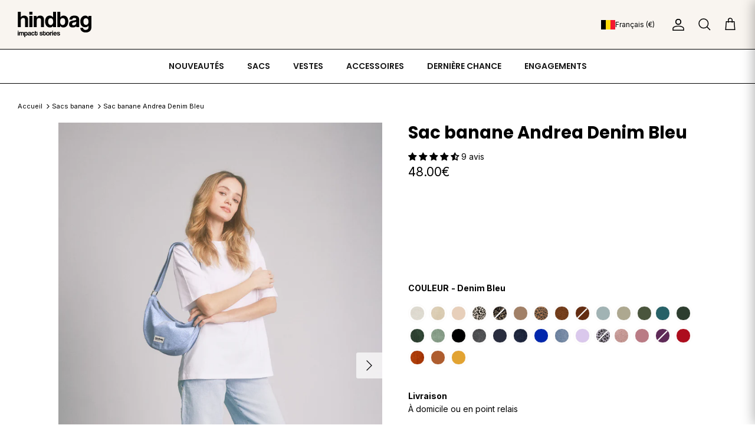

--- FILE ---
content_type: text/html; charset=utf-8
request_url: https://hindbag.fr/fr-be/variants/49203124601158/?section_id=store-availability
body_size: 747
content:
<div id="shopify-section-store-availability" class="shopify-section"><div
    class="store-availability-container"
    data-section-id="store-availability"
    data-section-type="store-availability"
  >
    <div><p>
        <strong>Disponibilité en magasin</strong>
      </p>
      <p>
        HINDBAG BORDEAUX
(<a
            href="#"
            data-store-availability-modal-open
            aria-haspopup="dialog"
          >+ 5 autres boutiques</a
          >)</p>
    </div>

    <store-availability-label
  

    variant-id="49203124601158"
  
  
    location-name="HINDBAG BORDEAUX"
  
  loading-text="Chargement en cours…"
  in-stock-text="En stock"
  sold-out-text="En rupture de stock"
  only-one-left-text="Plus qu’1 produit"
  only-two-left-text="Plus que 2 produits"
></store-availability-label>


    <div
      class="store-availabilities-modal cc-popup cc-popup--right"
      aria-hidden="true"
      data-freeze-scroll="true"
    >
      <div class="cc-popup-background"></div>
      <div
        class="cc-popup-modal"
        role="dialog"
        aria-modal="true"
        aria-labelledby="store-availabilities-modal__product-title"
      >
        <button
          type="button"
          class="cc-popup-close"
          aria-label="Fermer"
        >
          <svg aria-hidden="true" focusable="false" role="presentation" class="icon feather-x" viewBox="0 0 24 24"><path d="M18 6L6 18M6 6l12 12"/></svg>
        </button>

        <div class="cc-popup-container">
          <div class="cc-popup-content">
            <div class="cc-popup-text">
              <h2 class="store-availabilities-modal__product-title" id="store-availabilities-modal__product-title">
                Trouver votre produit en boutique
              </h2>
            </div>

            <div class="store-availability-search">
              <input
                type="text"
                id="store-availability-search-input"
                placeholder="Votre code postal"
                aria-label="Votre code postal"
              >
            </div><div
              class="store-availabilities-list"
              data-unit-system="metric"
              role="list"
            ><div class="store-availability-list__item" data-zip="33000">
                  <div class="store-availability-list__location">
                    <div class="store-availability-list__location__text">
                      <strong>HINDBAG BORDEAUX</strong>
                    </div>
                  </div>

                  <div class="store-availability-list__item__container">
                    <address class="store-availability-list__address">
                      15 Rue des Remparts,<br>
                      33000
                      Bordeaux
                    </address>

                    <store-availability-label
  

    variant-id="49203124601158"
  
  
    location-name="HINDBAG BORDEAUX"
  
  loading-text="Chargement en cours…"
  in-stock-text="En stock"
  sold-out-text="En rupture de stock"
  only-one-left-text="Plus qu’1 produit"
  only-two-left-text="Plus que 2 produits"
></store-availability-label>

                  </div>
                </div><div class="store-availability-list__item" data-zip="69002">
                  <div class="store-availability-list__location">
                    <div class="store-availability-list__location__text">
                      <strong>HINDBAG LYON</strong>
                    </div>
                  </div>

                  <div class="store-availability-list__item__container">
                    <address class="store-availability-list__address">
                      33 Rue du Président Édouard Herriot,<br>
                      69002
                      Lyon
                    </address>

                    <store-availability-label
  

    variant-id="49203124601158"
  
  
    location-name="HINDBAG LYON"
  
  loading-text="Chargement en cours…"
  in-stock-text="En stock"
  sold-out-text="En rupture de stock"
  only-one-left-text="Plus qu’1 produit"
  only-two-left-text="Plus que 2 produits"
></store-availability-label>

                  </div>
                </div><div class="store-availability-list__item" data-zip="13110">
                  <div class="store-availability-list__location">
                    <div class="store-availability-list__location__text">
                      <strong>HINDBAG MARSEILLE</strong>
                    </div>
                  </div>

                  <div class="store-availability-list__item__container">
                    <address class="store-availability-list__address">
                      11 Rue Paradis,<br>
                      13110
                      Marseille
                    </address>

                    <store-availability-label
  

    variant-id="49203124601158"
  
  
    location-name="HINDBAG MARSEILLE"
  
  loading-text="Chargement en cours…"
  in-stock-text="En stock"
  sold-out-text="En rupture de stock"
  only-one-left-text="Plus qu’1 produit"
  only-two-left-text="Plus que 2 produits"
></store-availability-label>

                  </div>
                </div><div class="store-availability-list__item" data-zip="44000">
                  <div class="store-availability-list__location">
                    <div class="store-availability-list__location__text">
                      <strong>HINDBAG NANTES</strong>
                    </div>
                  </div>

                  <div class="store-availability-list__item__container">
                    <address class="store-availability-list__address">
                      23 Rue du Château,<br>
                      44000
                      Nantes
                    </address>

                    <store-availability-label
  

    variant-id="49203124601158"
  
  
    location-name="HINDBAG NANTES"
  
  loading-text="Chargement en cours…"
  in-stock-text="En stock"
  sold-out-text="En rupture de stock"
  only-one-left-text="Plus qu’1 produit"
  only-two-left-text="Plus que 2 produits"
></store-availability-label>

                  </div>
                </div><div class="store-availability-list__item" data-zip="75009">
                  <div class="store-availability-list__location">
                    <div class="store-availability-list__location__text">
                      <strong>HINDBAG PARIS</strong>
                    </div>
                  </div>

                  <div class="store-availability-list__item__container">
                    <address class="store-availability-list__address">
                      53 Rue Notre Dame de Lorette,<br>
                      75009
                      Paris
                    </address>

                    <store-availability-label
  

    variant-id="49203124601158"
  
  
    location-name="HINDBAG PARIS"
  
  loading-text="Chargement en cours…"
  in-stock-text="En stock"
  sold-out-text="En rupture de stock"
  only-one-left-text="Plus qu’1 produit"
  only-two-left-text="Plus que 2 produits"
></store-availability-label>

                  </div>
                </div><div class="store-availability-list__item" data-zip="93290">
                  <div class="store-availability-list__location">
                    <div class="store-availability-list__location__text">
                      <strong>HINDBAG AEROVILLE</strong>
                    </div>
                  </div>

                  <div class="store-availability-list__item__container">
                    <address class="store-availability-list__address">
                      30 Rue des Buissons,<br>
                      93290
                      Tremblay-en-France
                    </address>

                    <store-availability-label
  

    variant-id="49203124601158"
  
  
    location-name="HINDBAG AEROVILLE"
  
  loading-text="Chargement en cours…"
  in-stock-text="En stock"
  sold-out-text="En rupture de stock"
  only-one-left-text="Plus qu’1 produit"
  only-two-left-text="Plus que 2 produits"
></store-availability-label>

                  </div>
                </div></div>
          </div>
        </div>
      </div>
    </div>
  </div>

<script>
  var searchInput = document.getElementById('store-availability-search-input');

  function filterStoresByZip() {
    var storeItems = document.querySelectorAll('.store-availability-list__item');

    storeItems.forEach(function (store) {
      var zip = store.getAttribute('data-zip');
      if (zip.startsWith(searchInput.value)) {
        store.style.display = 'block';
      } else {
        store.style.display = 'none';
      }
    });
  }

  searchInput.addEventListener('input', filterStoresByZip);
</script>
</div>

--- FILE ---
content_type: text/html; charset=utf-8
request_url: https://hindbag.fr/fr-be/variants/49203124601158/?section_id=store-availability
body_size: 758
content:
<div id="shopify-section-store-availability" class="shopify-section"><div
    class="store-availability-container"
    data-section-id="store-availability"
    data-section-type="store-availability"
  >
    <div><p>
        <strong>Disponibilité en magasin</strong>
      </p>
      <p>
        HINDBAG BORDEAUX
(<a
            href="#"
            data-store-availability-modal-open
            aria-haspopup="dialog"
          >+ 5 autres boutiques</a
          >)</p>
    </div>

    <store-availability-label
  

    variant-id="49203124601158"
  
  
    location-name="HINDBAG BORDEAUX"
  
  loading-text="Chargement en cours…"
  in-stock-text="En stock"
  sold-out-text="En rupture de stock"
  only-one-left-text="Plus qu’1 produit"
  only-two-left-text="Plus que 2 produits"
></store-availability-label>


    <div
      class="store-availabilities-modal cc-popup cc-popup--right"
      aria-hidden="true"
      data-freeze-scroll="true"
    >
      <div class="cc-popup-background"></div>
      <div
        class="cc-popup-modal"
        role="dialog"
        aria-modal="true"
        aria-labelledby="store-availabilities-modal__product-title"
      >
        <button
          type="button"
          class="cc-popup-close"
          aria-label="Fermer"
        >
          <svg aria-hidden="true" focusable="false" role="presentation" class="icon feather-x" viewBox="0 0 24 24"><path d="M18 6L6 18M6 6l12 12"/></svg>
        </button>

        <div class="cc-popup-container">
          <div class="cc-popup-content">
            <div class="cc-popup-text">
              <h2 class="store-availabilities-modal__product-title" id="store-availabilities-modal__product-title">
                Trouver votre produit en boutique
              </h2>
            </div>

            <div class="store-availability-search">
              <input
                type="text"
                id="store-availability-search-input"
                placeholder="Votre code postal"
                aria-label="Votre code postal"
              >
            </div><div
              class="store-availabilities-list"
              data-unit-system="metric"
              role="list"
            ><div class="store-availability-list__item" data-zip="33000">
                  <div class="store-availability-list__location">
                    <div class="store-availability-list__location__text">
                      <strong>HINDBAG BORDEAUX</strong>
                    </div>
                  </div>

                  <div class="store-availability-list__item__container">
                    <address class="store-availability-list__address">
                      15 Rue des Remparts,<br>
                      33000
                      Bordeaux
                    </address>

                    <store-availability-label
  

    variant-id="49203124601158"
  
  
    location-name="HINDBAG BORDEAUX"
  
  loading-text="Chargement en cours…"
  in-stock-text="En stock"
  sold-out-text="En rupture de stock"
  only-one-left-text="Plus qu’1 produit"
  only-two-left-text="Plus que 2 produits"
></store-availability-label>

                  </div>
                </div><div class="store-availability-list__item" data-zip="69002">
                  <div class="store-availability-list__location">
                    <div class="store-availability-list__location__text">
                      <strong>HINDBAG LYON</strong>
                    </div>
                  </div>

                  <div class="store-availability-list__item__container">
                    <address class="store-availability-list__address">
                      33 Rue du Président Édouard Herriot,<br>
                      69002
                      Lyon
                    </address>

                    <store-availability-label
  

    variant-id="49203124601158"
  
  
    location-name="HINDBAG LYON"
  
  loading-text="Chargement en cours…"
  in-stock-text="En stock"
  sold-out-text="En rupture de stock"
  only-one-left-text="Plus qu’1 produit"
  only-two-left-text="Plus que 2 produits"
></store-availability-label>

                  </div>
                </div><div class="store-availability-list__item" data-zip="13110">
                  <div class="store-availability-list__location">
                    <div class="store-availability-list__location__text">
                      <strong>HINDBAG MARSEILLE</strong>
                    </div>
                  </div>

                  <div class="store-availability-list__item__container">
                    <address class="store-availability-list__address">
                      11 Rue Paradis,<br>
                      13110
                      Marseille
                    </address>

                    <store-availability-label
  

    variant-id="49203124601158"
  
  
    location-name="HINDBAG MARSEILLE"
  
  loading-text="Chargement en cours…"
  in-stock-text="En stock"
  sold-out-text="En rupture de stock"
  only-one-left-text="Plus qu’1 produit"
  only-two-left-text="Plus que 2 produits"
></store-availability-label>

                  </div>
                </div><div class="store-availability-list__item" data-zip="44000">
                  <div class="store-availability-list__location">
                    <div class="store-availability-list__location__text">
                      <strong>HINDBAG NANTES</strong>
                    </div>
                  </div>

                  <div class="store-availability-list__item__container">
                    <address class="store-availability-list__address">
                      23 Rue du Château,<br>
                      44000
                      Nantes
                    </address>

                    <store-availability-label
  

    variant-id="49203124601158"
  
  
    location-name="HINDBAG NANTES"
  
  loading-text="Chargement en cours…"
  in-stock-text="En stock"
  sold-out-text="En rupture de stock"
  only-one-left-text="Plus qu’1 produit"
  only-two-left-text="Plus que 2 produits"
></store-availability-label>

                  </div>
                </div><div class="store-availability-list__item" data-zip="75009">
                  <div class="store-availability-list__location">
                    <div class="store-availability-list__location__text">
                      <strong>HINDBAG PARIS</strong>
                    </div>
                  </div>

                  <div class="store-availability-list__item__container">
                    <address class="store-availability-list__address">
                      53 Rue Notre Dame de Lorette,<br>
                      75009
                      Paris
                    </address>

                    <store-availability-label
  

    variant-id="49203124601158"
  
  
    location-name="HINDBAG PARIS"
  
  loading-text="Chargement en cours…"
  in-stock-text="En stock"
  sold-out-text="En rupture de stock"
  only-one-left-text="Plus qu’1 produit"
  only-two-left-text="Plus que 2 produits"
></store-availability-label>

                  </div>
                </div><div class="store-availability-list__item" data-zip="93290">
                  <div class="store-availability-list__location">
                    <div class="store-availability-list__location__text">
                      <strong>HINDBAG AEROVILLE</strong>
                    </div>
                  </div>

                  <div class="store-availability-list__item__container">
                    <address class="store-availability-list__address">
                      30 Rue des Buissons,<br>
                      93290
                      Tremblay-en-France
                    </address>

                    <store-availability-label
  

    variant-id="49203124601158"
  
  
    location-name="HINDBAG AEROVILLE"
  
  loading-text="Chargement en cours…"
  in-stock-text="En stock"
  sold-out-text="En rupture de stock"
  only-one-left-text="Plus qu’1 produit"
  only-two-left-text="Plus que 2 produits"
></store-availability-label>

                  </div>
                </div></div>
          </div>
        </div>
      </div>
    </div>
  </div>

<script>
  var searchInput = document.getElementById('store-availability-search-input');

  function filterStoresByZip() {
    var storeItems = document.querySelectorAll('.store-availability-list__item');

    storeItems.forEach(function (store) {
      var zip = store.getAttribute('data-zip');
      if (zip.startsWith(searchInput.value)) {
        store.style.display = 'block';
      } else {
        store.style.display = 'none';
      }
    });
  }

  searchInput.addEventListener('input', filterStoresByZip);
</script>
</div>

--- FILE ---
content_type: text/javascript; charset=utf-8
request_url: https://hindbag.fr/fr-be/products/sac-banane-andrea-denim-bleu.js
body_size: 995
content:
{"id":8830548705606,"title":"Sac banane Andrea Denim Bleu","handle":"sac-banane-andrea-denim-bleu","description":"\u003ch2 data-mce-fragment=\"1\"\u003eLe sac banane Andrea\u003c\/h2\u003e\n\u003ch3 data-mce-fragment=\"1\"\u003e\n\u003ca href=\"https:\/\/hindbag.fr\/collections\/sac-banane-demi-lune-andrea\" title=\"sac banane demi-lune\"\u003eSAC DEMI-LUNE\u003c\/a\u003e EN DENIM BLEU BIO\u003c\/h3\u003e\n\u003cdiv data-mce-fragment=\"1\"\u003e\n\u003cem data-mce-fragment=\"1\"\u003eEn forme de demi-lune, le sac Andrea est à mi-chemin entre la banane et la besace. Hyper pratique avec son ouverture sur le dessus, et sa poche zippée à l’arrière. Son look s’adapte à toutes les envies. On peut le porter en bandoulière court ou long, devant ou derrière, comme à l’épaule.\u003cspan\u003e\u003ci\u003eVous cherchez un format plus petit ? Notre sac banane classique \u003c\/i\u003e\u003ca href=\"https:\/\/hindbag.fr\/collections\/banane-olivia\"\u003e\u003ci\u003eOlivia\u003c\/i\u003e\u003c\/a\u003e\u003ci\u003e sera parfaite ! Sac banane disponible en plusieurs coloris. Une envie de remonter le temps dans les années 90 ? Choisissez le denim bleu idéal pour apporter une touche vintage à votre look !\u003c\/i\u003e\u003c\/span\u003e\u003c\/em\u003e\u003cem data-mce-fragment=\"1\"\u003e\u003c\/em\u003e\n\u003c\/div\u003e\n\u003cdiv data-mce-fragment=\"1\"\u003e\u003cbr\u003e\u003c\/div\u003e\n\u003cdiv data-mce-fragment=\"1\"\u003e\n\u003cem\u003e \u003cstrong data-mce-fragment=\"1\"\u003eD\u003c\/strong\u003e\u003cstrong data-mce-fragment=\"1\"\u003eimensions\u003c\/strong\u003e\u003c\/em\u003e\u003cspan data-mce-fragment=\"1\"\u003e\u003cem\u003e :\u003c\/em\u003e L32 x H16 x P8 cm\u003c\/span\u003e\n\u003c\/div\u003e\n\u003cdiv data-mce-fragment=\"1\"\u003e\u003cspan data-mce-fragment=\"1\"\u003e\u003cmeta charset=\"UTF-8\"\u003e \u003cb\u003e\u003ci\u003eLongueur bandoulière\u003c\/i\u003e\u003c\/b\u003e\u003ci\u003e : Min 56 - Max 105 cm\u003c\/i\u003e\u003c\/span\u003e\u003c\/div\u003e\n\u003cdiv data-mce-fragment=\"1\"\u003e\n\u003cspan data-mce-fragment=\"1\"\u003e\u003ci\u003e\u003c\/i\u003e\u003c\/span\u003e\u003cbr\u003e\n\u003c\/div\u003e\n\u003cdiv data-mce-fragment=\"1\"\u003e\u003cspan data-mce-fragment=\"1\"\u003e\u003ci\u003e\u003cmeta charset=\"utf-8\"\u003eAttention : Le délavage du denim peut varier d'un produit à un autre.\u003c\/i\u003e\u003c\/span\u003e\u003c\/div\u003e","published_at":"2024-03-12T17:53:25+01:00","created_at":"2024-02-21T12:22:06+01:00","vendor":"Hindbag","type":"Sac demi-lune","tags":["banane","bleu","demi","demi-lune","denim","denim bleu","lune","sac banane vintage","sac bandoulière","uniqlo","vintage"],"price":4800,"price_min":4800,"price_max":4800,"available":true,"price_varies":false,"compare_at_price":null,"compare_at_price_min":0,"compare_at_price_max":0,"compare_at_price_varies":false,"variants":[{"id":49203124601158,"title":"Default Title","option1":"Default Title","option2":null,"option3":null,"sku":"ANDR_DB","requires_shipping":true,"taxable":true,"featured_image":null,"available":true,"name":"Sac banane Andrea Denim Bleu","public_title":null,"options":["Default Title"],"price":4800,"weight":230,"compare_at_price":null,"inventory_management":"shopify","barcode":"3665841008300","quantity_rule":{"min":1,"max":null,"increment":1},"quantity_price_breaks":[],"requires_selling_plan":false,"selling_plan_allocations":[]}],"images":["\/\/cdn.shopify.com\/s\/files\/1\/0251\/1588\/5650\/files\/banane-andrea-denim-bleu-2025_1.jpg?v=1764672600","\/\/cdn.shopify.com\/s\/files\/1\/0251\/1588\/5650\/files\/banane-andrea-denim-bleu-2025-int_1.jpg?v=1764672600","\/\/cdn.shopify.com\/s\/files\/1\/0251\/1588\/5650\/files\/andrea-denim-bleu-packshot-hindbagwebp.webp?v=1764672600","\/\/cdn.shopify.com\/s\/files\/1\/0251\/1588\/5650\/files\/banane-andrea-denim-bleu-2025-banane-sasha-denim-bleu-2025_1.jpg?v=1764672580","\/\/cdn.shopify.com\/s\/files\/1\/0251\/1588\/5650\/files\/banane-andrea-denim-bleu-et-gris-2025_1.jpg?v=1764672582"],"featured_image":"\/\/cdn.shopify.com\/s\/files\/1\/0251\/1588\/5650\/files\/banane-andrea-denim-bleu-2025_1.jpg?v=1764672600","options":[{"name":"Title","position":1,"values":["Default Title"]}],"url":"\/fr-be\/products\/sac-banane-andrea-denim-bleu","media":[{"alt":"banane andrea denim bleu ","id":69333774991686,"position":1,"preview_image":{"aspect_ratio":0.667,"height":1800,"width":1200,"src":"https:\/\/cdn.shopify.com\/s\/files\/1\/0251\/1588\/5650\/files\/banane-andrea-denim-bleu-2025_1.jpg?v=1764672600"},"aspect_ratio":0.667,"height":1800,"media_type":"image","src":"https:\/\/cdn.shopify.com\/s\/files\/1\/0251\/1588\/5650\/files\/banane-andrea-denim-bleu-2025_1.jpg?v=1764672600","width":1200},{"alt":"banane andrea denim bleu intérieur","id":69333775384902,"position":2,"preview_image":{"aspect_ratio":0.667,"height":1800,"width":1200,"src":"https:\/\/cdn.shopify.com\/s\/files\/1\/0251\/1588\/5650\/files\/banane-andrea-denim-bleu-2025-int_1.jpg?v=1764672600"},"aspect_ratio":0.667,"height":1800,"media_type":"image","src":"https:\/\/cdn.shopify.com\/s\/files\/1\/0251\/1588\/5650\/files\/banane-andrea-denim-bleu-2025-int_1.jpg?v=1764672600","width":1200},{"alt":"Sac banane andrea denim bleu packshot","id":69333760573766,"position":3,"preview_image":{"aspect_ratio":0.667,"height":1800,"width":1200,"src":"https:\/\/cdn.shopify.com\/s\/files\/1\/0251\/1588\/5650\/files\/andrea-denim-bleu-packshot-hindbagwebp.webp?v=1764672600"},"aspect_ratio":0.667,"height":1800,"media_type":"image","src":"https:\/\/cdn.shopify.com\/s\/files\/1\/0251\/1588\/5650\/files\/andrea-denim-bleu-packshot-hindbagwebp.webp?v=1764672600","width":1200},{"alt":"banane andrea denim bleu et sasha denim bleu ","id":69333775581510,"position":4,"preview_image":{"aspect_ratio":0.667,"height":1800,"width":1200,"src":"https:\/\/cdn.shopify.com\/s\/files\/1\/0251\/1588\/5650\/files\/banane-andrea-denim-bleu-2025-banane-sasha-denim-bleu-2025_1.jpg?v=1764672580"},"aspect_ratio":0.667,"height":1800,"media_type":"image","src":"https:\/\/cdn.shopify.com\/s\/files\/1\/0251\/1588\/5650\/files\/banane-andrea-denim-bleu-2025-banane-sasha-denim-bleu-2025_1.jpg?v=1764672580","width":1200},{"alt":"banane andrea denim bleu et gris","id":69333775778118,"position":5,"preview_image":{"aspect_ratio":0.667,"height":1800,"width":1200,"src":"https:\/\/cdn.shopify.com\/s\/files\/1\/0251\/1588\/5650\/files\/banane-andrea-denim-bleu-et-gris-2025_1.jpg?v=1764672582"},"aspect_ratio":0.667,"height":1800,"media_type":"image","src":"https:\/\/cdn.shopify.com\/s\/files\/1\/0251\/1588\/5650\/files\/banane-andrea-denim-bleu-et-gris-2025_1.jpg?v=1764672582","width":1200}],"requires_selling_plan":false,"selling_plan_groups":[]}

--- FILE ---
content_type: image/svg+xml
request_url: https://skallup-storage.fra1.digitaloceanspaces.com/integration/latest/assets/chevron-right-black.svg
body_size: -153
content:
<svg width="8" height="15" viewBox="0 0 8 15" fill="none" xmlns="http://www.w3.org/2000/svg">
<path d="M1 14L7 7.5L1 0.999999" stroke="black" stroke-width="2" stroke-linecap="round" stroke-linejoin="round"/>
</svg>


--- FILE ---
content_type: image/svg+xml
request_url: https://hindbag.fr/cdn/shop/files/logo-hindbag-impact-stories_250x.svg?v=1768383133
body_size: 3070
content:
<?xml version="1.0" encoding="UTF-8"?>
<svg id="Calque_1" data-name="Calque 1" xmlns="http://www.w3.org/2000/svg" viewBox="0 0 623.51 214.95">
  <g>
    <path d="M61.87,130.64v-59.3c0-7.26-1.26-12.21-3.79-14.87-2.53-2.66-6.71-3.99-12.54-3.99-3.11,0-5.9.62-8.36,1.85-2.46,1.23-4.54,2.92-6.22,5.05s-2.95,4.6-3.79,7.39c-.84,2.79-1.26,5.8-1.26,9.04v54.82H.63V0h25.27v47.43c.9-2.07,2.3-4.05,4.18-5.93s4.05-3.47,6.51-4.76c2.46-1.29,5.18-2.33,8.16-3.11,2.98-.78,6.09-1.17,9.33-1.17,9.85,0,17.85,2.69,24.01,8.07,6.15,5.38,9.23,12.87,9.23,22.46v67.65h-25.47Z"/>
    <path d="M99,23.52V0h25.27v23.52h-25.27ZM99,130.64V34.99h25.27v95.65h-25.27Z"/>
    <path d="M196.98,130.64v-57.93c0-7.39-1.23-12.37-3.69-14.97-2.46-2.59-6.68-3.89-12.64-3.89-13.09,0-19.63,7.33-19.63,21.97v54.82h-25.27V34.99h24.11v14c2.98-5.44,6.93-9.56,11.86-12.34,4.92-2.79,11.28-4.18,19.05-4.18,4.54,0,8.75.68,12.64,2.04,3.89,1.36,7.22,3.4,10.01,6.12,2.79,2.72,4.99,6.06,6.61,10.01,1.62,3.96,2.43,8.52,2.43,13.71v66.29h-25.47Z"/>
    <path d="M299.82,130.64l-.2-11.67c-5.83,9.46-14.71,14.19-26.63,14.19-6.09,0-11.67-1.17-16.72-3.5-5.05-2.33-9.4-5.7-13.03-10.11-3.63-4.41-6.48-9.79-8.55-16.14-2.08-6.35-3.11-13.54-3.11-21.58,0-7.26.87-13.9,2.62-19.93,1.75-6.03,4.31-11.24,7.68-15.65,3.37-4.4,7.49-7.81,12.35-10.21,4.86-2.4,10.4-3.6,16.62-3.6,11.79,0,21.25,4.99,28.38,14.97V0h24.88v130.64h-24.3ZM278.83,112.56c6.09,0,11.18-2.53,15.26-7.58,4.08-5.05,6.13-11.67,6.13-19.83,0-20.74-7.07-31.11-21.19-31.11s-21.77,9.85-21.77,29.55c0,8.55,2.01,15.52,6.03,20.9,4.02,5.38,9.2,8.07,15.55,8.07Z"/>
    <path d="M335.21,130.64V0h24.88v47.43c7.13-9.98,16.59-14.97,28.38-14.97,6.22,0,11.76,1.2,16.62,3.6,4.86,2.4,8.97,5.8,12.35,10.21,3.37,4.41,5.93,9.62,7.68,15.65,1.75,6.03,2.62,12.67,2.62,19.93,0,8.04-1.04,15.23-3.11,21.58-2.08,6.35-4.93,11.73-8.55,16.14-3.63,4.41-8.01,7.78-13.12,10.11-5.12,2.33-10.66,3.5-16.62,3.5-11.92,0-20.8-4.73-26.63-14.19l-.2,11.67h-24.3ZM380.5,112.56c6.35,0,11.53-2.69,15.55-8.07,4.02-5.38,6.03-12.35,6.03-20.9,0-19.7-7.26-29.55-21.77-29.55s-21.19,10.37-21.19,31.11c0,8.16,2.04,14.77,6.13,19.83,4.08,5.05,9.17,7.58,15.26,7.58Z"/>
    <path d="M496.95,130.64c-.78-2.46-1.3-5.31-1.56-8.55-2.98,3.37-6.93,6.06-11.86,8.07-4.93,2.01-10.63,3.01-17.11,3.01-11.02,0-19.09-2.43-24.2-7.29-5.12-4.86-7.68-11.18-7.68-18.96,0-6.87,1.1-12.35,3.31-16.43,2.2-4.08,5.25-7.29,9.14-9.62,3.89-2.33,8.52-4.05,13.9-5.15,5.38-1.1,11.24-2.1,17.59-3.01,6.35-.9,10.63-2.1,12.83-3.6,2.2-1.49,3.3-3.92,3.3-7.29,0-3.11-1.46-5.54-4.37-7.29-2.92-1.75-6.84-2.62-11.76-2.62-5.83,0-10.01,1.3-12.54,3.89-2.53,2.59-4.12,6.03-4.76,10.3h-23.52c.13-4.92.94-9.46,2.43-13.61,1.49-4.15,3.89-7.71,7.19-10.69,3.3-2.98,7.61-5.28,12.93-6.9,5.31-1.62,11.79-2.43,19.44-2.43s13.9.85,19.15,2.53c5.25,1.68,9.46,4.12,12.64,7.29,3.17,3.18,5.47,7.13,6.9,11.86,1.43,4.73,2.14,10.08,2.14,16.04v60.46h-23.52ZM495.2,83.79c-1.3,1.29-3.18,2.33-5.64,3.11s-6.03,1.62-10.69,2.53c-7.26,1.43-12.25,3.24-14.97,5.44-2.72,2.2-4.08,5.38-4.08,9.53,0,7.13,4.08,10.69,12.25,10.69,3.24,0,6.25-.55,9.04-1.65,2.79-1.1,5.18-2.59,7.19-4.47,2.01-1.88,3.63-4.08,4.86-6.61,1.23-2.53,1.85-5.22,1.85-8.07l.2-10.5Z"/>
    <path d="M598.24,117.81c-1.82,4.28-5.09,7.62-9.82,10.01-4.73,2.4-10.2,3.6-16.43,3.6-7.91,0-14.55-1.39-19.93-4.18-5.38-2.79-9.72-6.45-13.03-10.99-3.3-4.54-5.7-9.78-7.19-15.75-1.49-5.96-2.24-12.05-2.24-18.27,0-7.39,1.1-14.16,3.3-20.32,2.2-6.15,5.18-11.4,8.94-15.75,3.76-4.34,8.16-7.71,13.22-10.11,5.05-2.4,10.5-3.6,16.33-3.6,11.92,0,20.87,4.8,26.83,14.39v-11.86h25.27v96.62c0,7.26-1.23,13.64-3.69,19.15-2.46,5.51-5.83,10.11-10.11,13.8-4.28,3.69-9.33,6.51-15.16,8.46-5.83,1.94-12.05,2.92-18.66,2.92s-12.77-.94-18.47-2.82c-5.71-1.88-10.59-4.54-14.68-7.97-4.08-3.44-7.29-7.62-9.62-12.54-2.33-4.93-3.5-10.5-3.5-16.72h23.52c0,5.83,1.91,10.33,5.74,13.51,3.82,3.17,8.91,4.76,15.26,4.76,6.74,0,12.44-1.85,17.11-5.54,4.67-3.69,7-8.72,7-15.07v-15.75ZM577.44,111.59c6.22,0,11.37-2.37,15.45-7.1,4.08-4.73,6.13-11.18,6.13-19.34,0-20.48-7.19-30.72-21.58-30.72s-21.58,9.72-21.58,29.16c0,8.55,2.04,15.36,6.12,20.41,4.08,5.05,9.23,7.58,15.46,7.58Z"/>
  </g>
  <g>
    <path d="M0,168.37v-7.19h7.72v7.19H0ZM0,201.11v-29.23h7.72v29.23H0Z"/>
    <path d="M45.5,201.11v-17.7c0-1.78-.41-3.23-1.25-4.34-.83-1.11-1.94-1.66-3.33-1.66s-2.61.6-3.54,1.78-1.39,2.67-1.39,4.46v17.46h-7.72v-17.59c0-1.19-.08-2.16-.24-2.91s-.42-1.35-.8-1.78-.86-.74-1.46-.92-1.31-.27-2.14-.27c-3.13,0-4.69,1.9-4.69,5.7v17.76h-7.72v-29.23h7.25v4.28c.99-1.94,2.18-3.27,3.57-3.98,1.38-.71,3.05-1.07,4.99-1.07.99,0,1.87.08,2.64.24s1.46.43,2.08.8c.61.38,1.2.86,1.75,1.46.55.6,1.11,1.31,1.66,2.14.79-1.62,1.84-2.8,3.15-3.54,1.31-.73,2.89-1.1,4.75-1.1,1.46,0,2.81.25,4.04.74,1.23.5,2.28,1.19,3.15,2.08.87.89,1.55,1.93,2.05,3.12.49,1.19.74,2.45.74,3.8v20.26h-7.54Z"/>
    <path d="M56.02,214.95v-43.07h7.43l.06,3.57c1.78-2.89,4.5-4.34,8.14-4.34,1.82,0,3.51.36,5.08,1.07,1.56.71,2.9,1.74,4.01,3.09,1.11,1.34,1.98,2.99,2.62,4.93.63,1.94.95,4.14.95,6.59,0,2.22-.27,4.25-.8,6.09-.54,1.84-1.32,3.44-2.35,4.78-1.03,1.35-2.29,2.39-3.77,3.12-1.49.73-3.18,1.1-5.08,1.1-3.6,0-6.49-1.52-8.67-4.57v17.64h-7.6ZM69.8,195.29c4.44,0,6.65-3.01,6.65-9.03,0-2.61-.61-4.74-1.84-6.39-1.23-1.64-2.81-2.47-4.75-2.47s-3.42.77-4.66,2.32c-1.25,1.54-1.87,3.56-1.87,6.06,0,6.34,2.16,9.51,6.47,9.51Z"/>
    <path d="M105.38,201.11c-.24-.75-.4-1.62-.47-2.61-.91,1.03-2.12,1.85-3.62,2.46-1.51.62-3.25.92-5.23.92-3.36,0-5.83-.74-7.39-2.23-1.57-1.48-2.35-3.41-2.35-5.79,0-2.1.33-3.77,1.01-5.02.67-1.25,1.6-2.23,2.79-2.94,1.19-.71,2.6-1.24,4.25-1.57s3.44-.64,5.38-.92,3.25-.64,3.92-1.1c.67-.46,1.01-1.2,1.01-2.23,0-.95-.45-1.69-1.34-2.23-.89-.54-2.09-.8-3.59-.8-1.78,0-3.06.4-3.83,1.19s-1.26,1.84-1.46,3.15h-7.19c.04-1.51.29-2.89.74-4.16.45-1.27,1.19-2.35,2.2-3.26s2.33-1.61,3.95-2.11c1.62-.5,3.6-.74,5.94-.74s4.25.26,5.85.77c1.61.51,2.89,1.26,3.86,2.23.97.97,1.67,2.18,2.11,3.62.44,1.44.65,3.08.65,4.9v18.47h-7.19ZM104.85,186.79c-.4.4-.97.71-1.72.95s-1.84.5-3.27.77c-2.22.44-3.74.99-4.57,1.66-.83.68-1.25,1.64-1.25,2.91,0,2.18,1.25,3.27,3.74,3.27.99,0,1.91-.17,2.76-.5.85-.34,1.58-.79,2.2-1.37.61-.57,1.11-1.25,1.48-2.02s.56-1.59.56-2.47l.06-3.21Z"/>
    <path d="M142.27,190.53c-.2,1.7-.68,3.25-1.46,4.63s-1.75,2.57-2.94,3.57c-1.19.99-2.55,1.76-4.07,2.32s-3.18.83-4.96.83c-1.98,0-3.79-.33-5.43-.98s-3.06-1.64-4.25-2.97c-1.19-1.33-2.11-2.97-2.76-4.93-.65-1.96-.98-4.25-.98-6.86s.33-4.87.98-6.77c.65-1.9,1.57-3.45,2.76-4.66,1.19-1.21,2.62-2.11,4.31-2.71,1.68-.59,3.55-.89,5.61-.89,1.9,0,3.63.26,5.2.77,1.56.51,2.93,1.27,4.1,2.26,1.17.99,2.09,2.18,2.76,3.56.67,1.39,1.07,2.93,1.19,4.63h-7.78c-.2-1.5-.8-2.68-1.81-3.53s-2.25-1.28-3.71-1.28c-.83,0-1.6.14-2.32.41-.71.28-1.34.74-1.87,1.39-.54.65-.96,1.53-1.28,2.62s-.47,2.43-.47,4.01c0,3.21.57,5.58,1.72,7.13,1.15,1.55,2.48,2.32,3.98,2.32s2.79-.42,3.86-1.25c1.07-.83,1.68-2.04,1.84-3.62h7.78Z"/>
    <path d="M161.1,181.86h7.19v8.32c0,1.55-.23,3.02-.68,4.42-.46,1.41-1.17,2.65-2.14,3.74-.97,1.09-2.2,1.95-3.68,2.58s-3.26.95-5.32.95-3.96-.32-5.47-.95-2.74-1.49-3.71-2.56c-.97-1.07-1.67-2.32-2.11-3.74-.44-1.43-.65-2.93-.65-4.51v-26.14h7.6v7.9h16.16v5.47h-16.16v12c0,1.86.35,3.3,1.04,4.31.69,1.01,1.83,1.51,3.41,1.51s2.68-.5,3.41-1.48,1.1-2.4,1.1-4.22v-7.6Z"/>
    <path d="M203.33,180.73c-.2-1.43-.71-2.43-1.55-3-.83-.57-2.14-.86-3.92-.86-1.46,0-2.59.19-3.39.56-.79.37-1.19,1-1.19,1.87s.4,1.54,1.19,1.99c.79.45,1.98.9,3.57,1.34,1.66.47,3.25.9,4.75,1.28s2.83.78,3.98,1.22c1.54.64,2.73,1.5,3.56,2.58.83,1.09,1.25,2.58,1.25,4.49,0,3.05-1.08,5.43-3.24,7.13-2.16,1.7-5.34,2.56-9.53,2.56-4.51,0-7.97-.95-10.37-2.85-2.4-1.9-3.63-4.33-3.71-7.3h7.96c0,1.39.53,2.45,1.6,3.21,1.07.75,2.55,1.13,4.45,1.13,1.39,0,2.59-.23,3.63-.68,1.03-.46,1.54-1.24,1.54-2.35,0-1.03-.46-1.76-1.39-2.2-.93-.44-2.03-.81-3.3-1.13-2.46-.6-4.44-1.13-5.94-1.6-1.51-.48-2.77-1.05-3.8-1.72-1.39-.87-2.35-1.86-2.88-2.97-.53-1.11-.8-2.32-.8-3.62,0-1.23.22-2.38.65-3.45.44-1.07,1.15-1.99,2.14-2.76.99-.78,2.27-1.38,3.83-1.81,1.56-.44,3.45-.65,5.67-.65,4.23,0,7.35.81,9.36,2.44,2,1.62,3.1,4.02,3.3,7.19h-7.43Z"/>
    <path d="M230.01,181.86h7.19v8.32c0,1.55-.23,3.02-.68,4.42-.46,1.41-1.17,2.65-2.14,3.74-.97,1.09-2.2,1.95-3.68,2.58s-3.26.95-5.32.95-3.96-.32-5.47-.95-2.74-1.49-3.71-2.56c-.97-1.07-1.67-2.32-2.11-3.74-.44-1.43-.65-2.93-.65-4.51v-26.14h7.6v7.9h16.16v5.47h-16.16v12c0,1.86.35,3.3,1.04,4.31.69,1.01,1.83,1.51,3.41,1.51s2.68-.5,3.41-1.48,1.1-2.4,1.1-4.22v-7.6Z"/>
    <path d="M254.72,201.88c-2.38,0-4.5-.38-6.36-1.13-1.86-.75-3.44-1.8-4.72-3.15s-2.27-2.97-2.94-4.87c-.68-1.9-1.01-3.98-1.01-6.24s.35-4.4,1.04-6.3c.69-1.9,1.69-3.53,3-4.87,1.31-1.34,2.88-2.39,4.72-3.12,1.84-.73,3.93-1.1,6.27-1.1s4.35.37,6.18,1.1c1.82.73,3.38,1.76,4.66,3.09,1.29,1.33,2.28,2.94,2.97,4.84.69,1.9,1.04,4.02,1.04,6.36s-.35,4.45-1.04,6.33c-.69,1.88-1.68,3.5-2.97,4.84-1.29,1.35-2.85,2.39-4.69,3.12-1.84.73-3.89,1.1-6.15,1.1ZM254.72,195.4c4.71,0,7.07-2.97,7.07-8.91s-2.35-8.85-7.07-8.85-7.07,2.95-7.07,8.85,2.35,8.91,7.07,8.91Z"/>
    <path d="M272.36,201.11v-29.23h7.25v3.5c.63-.99,1.3-1.76,1.99-2.32.69-.55,1.41-.98,2.14-1.28.73-.3,1.47-.49,2.23-.56.75-.08,1.52-.12,2.32-.12h1.01v7.9c-.71-.12-1.42-.18-2.14-.18-4.71,0-7.07,2.35-7.07,7.07v15.21h-7.72Z"/>
    <path d="M291.6,168.37v-7.19h7.72v7.19h-7.72ZM291.6,201.11v-29.23h7.72v29.23h-7.72Z"/>
    <path d="M309.9,188.51c.12,2.22.76,3.98,1.93,5.29,1.17,1.31,2.7,1.96,4.6,1.96,1.27,0,2.38-.29,3.35-.86s1.6-1.38,1.87-2.41h7.96c-.91,3.01-2.49,5.33-4.75,6.95s-4.95,2.44-8.08,2.44c-9.74,0-14.61-5.31-14.61-15.92,0-2.26.32-4.3.95-6.12.63-1.82,1.56-3.39,2.76-4.69s2.68-2.3,4.42-3c1.74-.69,3.74-1.04,6-1.04,4.51,0,7.93,1.45,10.25,4.34,2.32,2.89,3.48,7.25,3.48,13.07h-20.14ZM322.08,183.64c-.04-1.07-.23-2.01-.56-2.82-.34-.81-.78-1.49-1.34-2.02-.56-.54-1.19-.93-1.9-1.19-.71-.26-1.44-.39-2.2-.39-1.54,0-2.88.57-4.01,1.7-1.13,1.13-1.77,2.7-1.93,4.72h11.94Z"/>
    <path d="M350.29,180.73c-.2-1.43-.71-2.43-1.55-3-.83-.57-2.14-.86-3.92-.86-1.46,0-2.59.19-3.39.56-.79.37-1.19,1-1.19,1.87s.4,1.54,1.19,1.99c.79.45,1.98.9,3.57,1.34,1.66.47,3.25.9,4.75,1.28s2.83.78,3.98,1.22c1.54.64,2.73,1.5,3.56,2.58.83,1.09,1.25,2.58,1.25,4.49,0,3.05-1.08,5.43-3.24,7.13-2.16,1.7-5.34,2.56-9.53,2.56-4.51,0-7.97-.95-10.37-2.85-2.4-1.9-3.63-4.33-3.71-7.3h7.96c0,1.39.53,2.45,1.6,3.21,1.07.75,2.55,1.13,4.45,1.13,1.39,0,2.59-.23,3.63-.68,1.03-.46,1.54-1.24,1.54-2.35,0-1.03-.46-1.76-1.39-2.2-.93-.44-2.03-.81-3.3-1.13-2.46-.6-4.44-1.13-5.94-1.6-1.51-.48-2.77-1.05-3.8-1.72-1.39-.87-2.35-1.86-2.88-2.97-.53-1.11-.8-2.32-.8-3.62,0-1.23.22-2.38.65-3.45.44-1.07,1.15-1.99,2.14-2.76.99-.78,2.27-1.38,3.83-1.81,1.56-.44,3.45-.65,5.67-.65,4.23,0,7.35.81,9.36,2.44,2,1.62,3.1,4.02,3.3,7.19h-7.43Z"/>
  </g>
</svg>

--- FILE ---
content_type: text/javascript
request_url: https://cdn.starapps.studio/apps/vsk/hindbag2/data.js
body_size: 35677
content:
"use strict";"undefined"==typeof window.starapps_data&&(window.starapps_data={}),"undefined"==typeof window.starapps_data.product_groups&&(window.starapps_data.product_groups=[{"id":3638266,"products_preset_id":67131,"collections_swatch":"custom_swatch","group_name":"ALBA","option_name":"COULEUR","collections_preset_id":67139,"display_position":"top","products_swatch":"custom_swatch","mobile_products_preset_id":67131,"mobile_products_swatch":"custom_swatch","mobile_collections_preset_id":1575957,"mobile_collections_swatch":"custom_swatch","same_products_preset_for_mobile":true,"same_collections_preset_for_mobile":false,"option_values":[{"id":8587436622150,"option_value":"Laine Beige","handle":"sac-alba-laine-beige","published":false,"swatch_src":"file","swatch_value":null},{"id":8587312529734,"option_value":"Cannelle","handle":"sac-alba-cannelle","published":true,"swatch_src":"color","swatch_value":"#A08167"},{"id":8587417911622,"option_value":"Sauge","handle":"sac-alba-sauge","published":true,"swatch_src":"color","swatch_value":"#A1B3B3"},{"id":8587323769158,"option_value":"Olive","handle":"sac-alba-olive","published":true,"swatch_src":"color","swatch_value":"#4B553C"},{"id":8587312726342,"option_value":"Sapin","handle":"sac-alba-sapin","published":true,"swatch_src":"color","swatch_value":"#2E3D30"},{"id":8587325735238,"option_value":"Noir","handle":"sac-alba-noir","published":true,"swatch_src":"color","swatch_value":"#000000"},{"id":8587421024582,"option_value":"Pied de poule Blanc","handle":"sac-alba-pied-de-poule","published":false,"swatch_src":"file","swatch_value":null},{"id":8587316429126,"option_value":"Navy","handle":"sac-alba-navy","published":false,"swatch_src":"color","swatch_value":"#282D3C"},{"id":8587443142982,"option_value":"Laine Marine","handle":"sac-alba-laine-marine","published":false,"swatch_src":"file","swatch_value":null},{"id":8587363877190,"option_value":"Bleu électrique","handle":"sac-alba-bleu-electrique","published":true,"swatch_src":"color","swatch_value":"#0327AD"},{"id":8587318985030,"option_value":"Lilas","handle":"sac-alba-lilas","published":true,"swatch_src":"color","swatch_value":"#D9C9ED"},{"id":8587327504710,"option_value":"Rose blush","handle":"sac-alba-rose-blush","published":true,"swatch_src":"color","swatch_value":"#BA7B84"},{"id":8587318100294,"option_value":"Prune","handle":"sac-alba-prune","published":false,"swatch_src":"color","swatch_value":"#5F2A56"},{"id":8587412832582,"option_value":"Terracotta","handle":"sac-alba-terracotta","published":true,"swatch_src":"color","swatch_value":"#AC0D1D"},{"id":8587432558918,"option_value":"Pied de poule Terracotta","handle":"sac-alba-pied-de-poule-terracotta","published":false,"swatch_src":"file","swatch_value":null},{"id":8587321934150,"option_value":"Sienne","handle":"sac-alba-sienne","published":true,"swatch_src":"color","swatch_value":"#AE5C30"}]},{"id":6283317,"products_preset_id":67131,"collections_swatch":"custom_swatch","group_name":"ALBA (OLD)","option_name":"COULEUR","collections_preset_id":67139,"display_position":"top","products_swatch":"custom_swatch","mobile_products_preset_id":67131,"mobile_products_swatch":"custom_swatch","mobile_collections_preset_id":1575957,"mobile_collections_swatch":"custom_swatch","same_products_preset_for_mobile":true,"same_collections_preset_for_mobile":false,"option_values":[{"id":15056978575686,"option_value":"Navy","handle":"sac-alba-navy-ancien-modele","published":false,"swatch_src":"color","swatch_value":"#282D3C"},{"id":15057096245574,"option_value":"Sauge","handle":"sac-alba-sauge-ancien-modele","published":false,"swatch_src":"color","swatch_value":"#A1B3B3"},{"id":15057049223494,"option_value":"Terracotta","handle":"sac-alba-terracotta-ancien-modele","published":false,"swatch_src":"color","swatch_value":"#AC0D1D"},{"id":15057041948998,"option_value":"Blush","handle":"sac-alba-rose-blush-ancien-modele","published":false,"swatch_src":"color","swatch_value":"#BA7B84"},{"id":15057034314054,"option_value":"Bleu électrique","handle":"sac-alba-bleu-electrique-ancien-modele","published":false,"swatch_src":"color","swatch_value":"#0327AD"},{"id":15057016619334,"option_value":"Noir","handle":"sac-alba-noir-ancien-modele","published":false,"swatch_src":"color","swatch_value":"#000000"},{"id":15057008460102,"option_value":"Olive","handle":"sac-alba-olive-ancien-modele","published":false,"swatch_src":"color","swatch_value":"#4B553C"},{"id":15056997810502,"option_value":"Sienne","handle":"sac-alba-sienne-ancien-modele","published":false,"swatch_src":"color","swatch_value":"#AE5C30"},{"id":15056994206022,"option_value":"Lilas","handle":"sac-alba-lilas-ancien-modele","published":true,"swatch_src":"color","swatch_value":"#D9C9ED"},{"id":15056991027526,"option_value":"Prune","handle":"sac-alba-prune-ancien-modele","published":false,"swatch_src":"color","swatch_value":"#5F2A56"}]},{"id":3650325,"products_preset_id":67131,"collections_swatch":"custom_swatch","group_name":"ALIX","option_name":"COULEUR","collections_preset_id":67139,"display_position":"top","products_swatch":"custom_swatch","mobile_products_preset_id":67131,"mobile_products_swatch":"custom_swatch","mobile_collections_preset_id":1575957,"mobile_collections_swatch":"custom_swatch","same_products_preset_for_mobile":true,"same_collections_preset_for_mobile":false,"option_values":[{"id":8589029933382,"option_value":"Cannelle","handle":"trousse-de-toilette-xl-alix-cannelle","published":true,"swatch_src":"color","swatch_value":"#A08167"},{"id":9186694955334,"option_value":"Chocolat","handle":"trousse-de-toilette-xl-alix-chocolat","published":true,"swatch_src":"color","swatch_value":"#632D12"},{"id":8589203472710,"option_value":"Sauge","handle":"trousse-de-toilette-xl-alix-sauge","published":true,"swatch_src":"color","swatch_value":"#A1B3B3"},{"id":15081102541126,"option_value":"Vert argile","handle":"trousse-de-toilette-xl-alix-vert-argile","published":true,"swatch_src":"color","swatch_value":"#ADA890"},{"id":8589190103366,"option_value":"Olive","handle":"trousse-de-toilette-xl-alix-olive","published":true,"swatch_src":"color","swatch_value":"#4B553C"},{"id":15081090711878,"option_value":" Bleu paon","handle":"trousse-de-toilette-xl-alix-bleu-paon","published":true,"swatch_src":"color","swatch_value":"#286168"},{"id":8589105103174,"option_value":"Sapin","handle":"trousse-de-toilette-xl-alix-sapin","published":true,"swatch_src":"color","swatch_value":"#2E3D30"},{"id":8589192954182,"option_value":"Noir","handle":"trousse-de-toilette-xl-alix-noir","published":true,"swatch_src":"color","swatch_value":"#000000"},{"id":8589106938182,"option_value":"Navy","handle":"trousse-de-toilette-xl-alix-navy","published":true,"swatch_src":"color","swatch_value":"#282D3C"},{"id":8589202227526,"option_value":"Bleu électrique","handle":"trousse-de-toilette-xl-alix-bleu-electrique","published":true,"swatch_src":"color","swatch_value":"#0327AD"},{"id":8589177913670,"option_value":"Lilas","handle":"trousse-de-toilette-xl-alix-lilas","published":true,"swatch_src":"color","swatch_value":"#D9C9ED"},{"id":8589200261446,"option_value":"Rose blush","handle":"trousse-de-toilette-xl-alix-rose-blush","published":true,"swatch_src":"color","swatch_value":"#BA7B84"},{"id":8589172769094,"option_value":"Prune","handle":"trousse-de-toilette-xl-alix-prune","published":true,"swatch_src":"color","swatch_value":"#5F2A56"},{"id":8589204521286,"option_value":"Terracotta","handle":"trousse-de-toilette-xl-alix-terracotta","published":true,"swatch_src":"color","swatch_value":"#AC0D1D"},{"id":8589183582534,"option_value":"Sienne","handle":"trousse-de-toilette-xl-alix-sienne","published":true,"swatch_src":"color","swatch_value":"#AE5C30"},{"id":9184375210310,"option_value":"Safran","handle":"trousse-de-toilette-xl-alix-safran","published":true,"swatch_src":"color","swatch_value":"#E2A333"}]},{"id":6282901,"products_preset_id":67131,"collections_swatch":"custom_swatch","group_name":"ALIX (OLD)","option_name":"COULEUR","collections_preset_id":67139,"display_position":"top","products_swatch":"custom_swatch","mobile_products_preset_id":67131,"mobile_products_swatch":"custom_swatch","mobile_collections_preset_id":1575957,"mobile_collections_swatch":"custom_swatch","same_products_preset_for_mobile":true,"same_collections_preset_for_mobile":false,"option_values":[{"id":15056942858566,"option_value":"Sapin","handle":"trousse-de-toilette-xl-alix-sapin-ancien-modele","published":false,"swatch_src":"color","swatch_value":"#2E3D30"},{"id":15056944070982,"option_value":"Cannelle","handle":"trousse-de-toilette-xl-alix-cannelle-ancien-modele","published":false,"swatch_src":"color","swatch_value":"#A08167"},{"id":15056945512774,"option_value":"Terracotta","handle":"trousse-de-toilette-xl-alix-terracotta-ancien-modele","published":false,"swatch_src":"color","swatch_value":"#AC0D1D"}]},{"id":3638265,"products_preset_id":67131,"collections_swatch":"custom_swatch","group_name":"ANDREA","option_name":"COULEUR","collections_preset_id":67139,"display_position":"top","products_swatch":"custom_swatch","mobile_products_preset_id":67131,"mobile_products_swatch":"custom_swatch","mobile_collections_preset_id":1575957,"mobile_collections_swatch":"custom_swatch","same_products_preset_for_mobile":true,"same_collections_preset_for_mobile":false,"option_values":[{"id":15203240870214,"option_value":"Teddy Arctique","handle":"sac-banane-andrea-teddy-arctique","published":true,"swatch_src":"url","swatch_value":null},{"id":9195914199366,"option_value":"Velours","handle":"sac-banane-andrea-velours","published":false,"swatch_src":"file","swatch_value":null},{"id":15162214482246,"option_value":"Velours Beige","handle":"sac-banane-andrea-velours-beige","published":true,"swatch_src":"url","swatch_value":null},{"id":8877601784134,"option_value":"Jute","handle":"sac-banane-andrea-jute","published":true,"swatch_src":"color","swatch_value":"#E6D0B9"},{"id":9318114165062,"option_value":"Teddy","handle":"sac-banane-andrea-teddy","published":false,"swatch_src":"file","swatch_value":null},{"id":14931027558726,"option_value":"Léopard écru","handle":"sac-banane-andrea-leopard-ecru","published":true,"swatch_src":"file","swatch_value":null},{"id":14790572245318,"option_value":"Fausse fourrure Léopard","handle":"sac-banane-andrea-fausse-fourrure-leopard","published":true,"swatch_src":"file","swatch_value":null},{"id":8588144181574,"option_value":"Laine Beige","handle":"sac-banane-andrea-laine-beige","published":false,"swatch_src":"file","swatch_value":null},{"id":8588025463110,"option_value":"Cannelle","handle":"sac-banane-andrea-cannelle","published":true,"swatch_src":"color","swatch_value":"#A08167"},{"id":14896957096262,"option_value":"Léopard cannelle","handle":"sac-banane-andrea-leopard-cannelle","published":true,"swatch_src":"file","swatch_value":null},{"id":15203257319750,"option_value":"Teddy Brun","handle":"sac-banane-andrea-teddy-brun","published":true,"swatch_src":"url","swatch_value":null},{"id":9186629353798,"option_value":"Chocolat","handle":"sac-banane-andrea-chocolat","published":true,"swatch_src":"color","swatch_value":"#632D12"},{"id":8588120359238,"option_value":"Sauge","handle":"sac-banane-andrea-sauge","published":true,"swatch_src":"color","swatch_value":"#A1B3B3"},{"id":15081307013446,"option_value":"Vert argile","handle":"sac-banane-andrea-vert-argile","published":true,"swatch_src":"color","swatch_value":"#ADA890"},{"id":8843867423046,"option_value":"Vert","handle":"sac-banane-andrea-vert","published":false,"swatch_src":"color","swatch_value":"#008A59"},{"id":8588083364166,"option_value":"Olive","handle":"sac-banane-andrea-olive","published":true,"swatch_src":"color","swatch_value":"#4B553C"},{"id":15081280405830,"option_value":"Bleu paon","handle":"sac-banane-andrea-bleu-paon","published":true,"swatch_src":"color","swatch_value":"#286168"},{"id":8588052037958,"option_value":"Sapin","handle":"sac-banane-andrea-sapin","published":true,"swatch_src":"color","swatch_value":"#2E3D30"},{"id":15162243154246,"option_value":"Velours Sapin","handle":"sac-banane-andrea-velours-sapin","published":true,"swatch_src":"url","swatch_value":null},{"id":8588359205190,"option_value":"Tartan Vert garden","handle":"sac-banane-andrea-tartan-vert-garden","published":false,"swatch_src":"file","swatch_value":null},{"id":15162228146502,"option_value":"Velours Vert d'eau","handle":"sac-banane-andrea-velours-vert-deau","published":true,"swatch_src":"url","swatch_value":null},{"id":8588094177606,"option_value":"Noir","handle":"sac-banane-andrea-noir","published":true,"swatch_src":"color","swatch_value":"#000000"},{"id":8830551228742,"option_value":"Denim Gris","handle":"sac-banane-andrea-denim-gris","published":true,"swatch_src":"url","swatch_value":null},{"id":8588122718534,"option_value":"Pied de poule Blanc","handle":"sac-banane-andrea-pied-de-poule","published":false,"swatch_src":"file","swatch_value":null},{"id":8588057018694,"option_value":"Navy","handle":"sac-banane-andrea-navy","published":true,"swatch_src":"color","swatch_value":"#282D3C"},{"id":8588145819974,"option_value":"Laine Marine","handle":"sac-banane-andrea-laine-marine","published":false,"swatch_src":"file","swatch_value":null},{"id":15162231357766,"option_value":"Velours Marine","handle":"sac-banane-andrea-velours-marine","published":true,"swatch_src":"url","swatch_value":null},{"id":8588113314118,"option_value":"Bleu électrique","handle":"sac-banane-andrea-bleu-electrique","published":true,"swatch_src":"color","swatch_value":"#0327AD"},{"id":8830548705606,"option_value":"Denim Bleu","handle":"sac-banane-andrea-denim-bleu","published":true,"swatch_src":"url","swatch_value":null},{"id":8588060623174,"option_value":"Lilas","handle":"sac-banane-andrea-lilas","published":true,"swatch_src":"color","swatch_value":"#D9C9ED"},{"id":14896959914310,"option_value":"Léopard lilas","handle":"sac-banane-andrea-leopard-lilas","published":true,"swatch_src":"file","swatch_value":null},{"id":8843367153990,"option_value":"Violet","handle":"sac-banane-andrea-violet","published":false,"swatch_src":"color","swatch_value":"#695FA2"},{"id":15203267903814,"option_value":"Teddy Rose poudré","handle":"sac-banane-andrea-teddy-rose-poudre","published":true,"swatch_src":"url","swatch_value":null},{"id":8588112068934,"option_value":"Rose blush","handle":"sac-banane-andrea-rose-blush","published":true,"swatch_src":"color","swatch_value":"#BA7B84"},{"id":8588059017542,"option_value":"Prune","handle":"sac-banane-andrea-prune","published":true,"swatch_src":"color","swatch_value":"#5F2A56"},{"id":8588114690374,"option_value":"Terracotta","handle":"sac-banane-andrea-terracotta","published":true,"swatch_src":"color","swatch_value":"#AC0D1D"},{"id":8588141855046,"option_value":"Pied de poule Terracotta","handle":"sac-banane-andrea-pied-de-poule-terracotta","published":false,"swatch_src":"file","swatch_value":null},{"id":8588352815430,"option_value":"Tartan Camel toffee","handle":"sac-banane-andrea-tartan-camel-toffee","published":false,"swatch_src":"file","swatch_value":null},{"id":15162235388230,"option_value":"Velours Brique","handle":"sac-banane-andrea-velours-brique","published":true,"swatch_src":"url","swatch_value":null},{"id":8588061638982,"option_value":"Sienne","handle":"sac-banane-andrea-sienne","published":true,"swatch_src":"color","swatch_value":"#AE5C30"},{"id":9184184500550,"option_value":"Safran","handle":"sac-banane-andrea-safran","published":true,"swatch_src":"color","swatch_value":"#E2A333"},{"id":8843898814790,"option_value":"Orange","handle":"sac-banane-andrea-orange","published":false,"swatch_src":"color","swatch_value":"#FC693F"},{"id":8843924832582,"option_value":"Fuchsia","handle":"sac-banane-andrea-fuchsia","published":false,"swatch_src":"color","swatch_value":"#CA335C"}]},{"id":6283335,"products_preset_id":67131,"collections_swatch":"custom_swatch","group_name":"ANDREA (OLD)","option_name":"COULEUR","collections_preset_id":67139,"display_position":"top","products_swatch":"custom_swatch","mobile_products_preset_id":67131,"mobile_products_swatch":"custom_swatch","mobile_collections_preset_id":1575957,"mobile_collections_swatch":"custom_swatch","same_products_preset_for_mobile":true,"same_collections_preset_for_mobile":false,"option_values":[{"id":15057475305798,"option_value":"Sauge","handle":"sac-banane-andrea-sauge-ancien-modele","published":false,"swatch_src":"color","swatch_value":"#A1B3B3"},{"id":15057449058630,"option_value":"Lilas","handle":"sac-banane-andrea-lilas-ancien-modele","published":false,"swatch_src":"color","swatch_value":"#D9C9ED"},{"id":15057461084486,"option_value":"Bleu électrique","handle":"sac-banane-andrea-bleu-electrique-ancien-modele","published":false,"swatch_src":"color","swatch_value":"#0327AD"},{"id":15057445093702,"option_value":"Prune","handle":"sac-banane-andrea-prune-ancien-modele","published":false,"swatch_src":"color","swatch_value":"#5F2A56"},{"id":15057451286854,"option_value":"Sienne","handle":"sac-banane-andrea-sienne-ancien-modele","published":false,"swatch_src":"color","swatch_value":"#AE5C30"},{"id":15057469833542,"option_value":"Terracotta","handle":"sac-banane-andrea-terracotta-ancien-modele","published":false,"swatch_src":"color","swatch_value":"#AC0D1D"}]},{"id":6341665,"products_preset_id":67131,"collections_swatch":"custom_swatch","group_name":"ARTHUR","option_name":"COULEUR","collections_preset_id":67139,"display_position":"top","products_swatch":"custom_swatch","mobile_products_preset_id":67131,"mobile_products_swatch":"custom_swatch","mobile_collections_preset_id":1575957,"mobile_collections_swatch":"custom_swatch","same_products_preset_for_mobile":true,"same_collections_preset_for_mobile":false,"option_values":[{"id":15070921228614,"option_value":"Tricolore Bleu électrique","handle":"sac-a-dos-arthur-tricolore-bleu-electrique","published":true,"swatch_src":"url","swatch_value":null},{"id":15070953865542,"option_value":"Tricolore Sauge","handle":"sac-a-dos-arthur-tricolore-sauge","published":true,"swatch_src":"url","swatch_value":null},{"id":15070970315078,"option_value":"Tricolore Terracotta","handle":"sac-a-dos-arthur-tricolore-terracotta","published":true,"swatch_src":"url","swatch_value":null},{"id":15071927370054,"option_value":"Tricolore Carreaux","handle":"sac-a-dos-arthur-tricolore-carreaux","published":true,"swatch_src":"url","swatch_value":null},{"id":15071986090310,"option_value":"Tricolore Safran","handle":"sac-a-dos-arthur-tricolore-safran","published":true,"swatch_src":"url","swatch_value":null}]},{"id":1244998,"products_preset_id":67131,"collections_swatch":"custom_swatch","group_name":"AUGUSTIN","option_name":"COULEUR","collections_preset_id":67139,"display_position":"top","products_swatch":"custom_swatch","mobile_products_preset_id":67131,"mobile_products_swatch":"custom_swatch","mobile_collections_preset_id":1575957,"mobile_collections_swatch":"custom_swatch","same_products_preset_for_mobile":true,"same_collections_preset_for_mobile":false,"option_values":[{"id":15205303615814,"option_value":"Teddy Arctique","handle":"sac-banane-enfant-augustin-teddy-arctique","published":true,"swatch_src":"url","swatch_value":null},{"id":14931035259206,"option_value":"Léopard écru","handle":"sac-banane-enfant-augustin-leopard-ecru","published":true,"swatch_src":"file","swatch_value":null},{"id":9318253756742,"option_value":"Teddy","handle":"sac-banane-enfant-augustin-teddy","published":true,"swatch_src":"file","swatch_value":null},{"id":8140363727085,"option_value":"Citron Givré","handle":"sac-banane-enfant-augustin-citron-givre","published":false,"swatch_src":"color","swatch_value":"#EFE1A7"},{"id":14910501421382,"option_value":"Eponge vert amande","handle":"sac-banane-enfant-augustin-eponge-vert-amande","published":true,"swatch_src":"url","swatch_value":null},{"id":8140369625325,"option_value":"Sauge","handle":"sac-banane-enfant-augustin-sauge","published":true,"swatch_src":"color","swatch_value":"#A1B3B3"},{"id":8140361498861,"option_value":"Menthe Glacée","handle":"sac-banane-enfant-augustin-menthe-glacee","published":false,"swatch_src":"color","swatch_value":"#B4D3B2"},{"id":8843872010566,"option_value":"Vert","handle":"sac-banane-enfant-augustin-vert","published":false,"swatch_src":"color","swatch_value":"#008A59"},{"id":8140368871661,"option_value":"Olive","handle":"sac-banane-enfant-augustin-olive","published":true,"swatch_src":"color","swatch_value":"#4B553C"},{"id":15161951551814,"option_value":"Velours Sapin","handle":"sac-banane-enfant-augustin-velours-sapin","published":true,"swatch_src":"url","swatch_value":null},{"id":15269250597190,"option_value":"Velours Sapin","handle":"sac-banane-enfant-augustin-velours-sapin-kids","published":false,"swatch_src":"url","swatch_value":null},{"id":8140367986925,"option_value":"Noir","handle":"sac-banane-enfant-augustin-noir","published":true,"swatch_src":"color","swatch_value":"#000000"},{"id":8599006806342,"option_value":"Navy","handle":"sac-banane-enfant-augustin-navy","published":true,"swatch_src":"color","swatch_value":"#282D3C"},{"id":8140364447981,"option_value":"Bleu électrique","handle":"sac-banane-enfant-augustin-bleu-electrique","published":true,"swatch_src":"color","swatch_value":"#0327AD"},{"id":15269374198086,"option_value":"Denim bleu ","handle":"sac-banane-enfant-augustin-denim-bleu-kids","published":true,"swatch_src":"url","swatch_value":null},{"id":8839517143366,"option_value":"Denim Bleu","handle":"sac-banane-enfant-augustin-denim-bleu","published":false,"swatch_src":"url","swatch_value":null},{"id":14910502437190,"option_value":"Eponge bleu nuage","handle":"sac-banane-enfant-augustin-eponge-bleue","published":true,"swatch_src":"url","swatch_value":null},{"id":8140367429869,"option_value":"Lilas","handle":"sac-banane-enfant-augustin-lilas","published":true,"swatch_src":"color","swatch_value":"#D9C9ED"},{"id":15269201477958,"option_value":"Lilas","handle":"sac-banane-enfant-augustin-lilas-kids","published":true,"swatch_src":"color","swatch_value":"#D9C9ED"},{"id":14897036001606,"option_value":"Léopard lilas","handle":"sac-banane-enfant-augustin-leopard-lilas","published":false,"swatch_src":"file","swatch_value":null},{"id":8843376853318,"option_value":"Violet","handle":"sac-banane-enfant-augustin-violet","published":false,"swatch_src":"color","swatch_value":"#695FA2"},{"id":15205259903302,"option_value":"Teddy Rose poudré","handle":"sac-banane-enfant-augustin-teddy-rose-poudre","published":true,"swatch_src":"url","swatch_value":null},{"id":15269456970054,"option_value":"Teddy Rose poudré","handle":"sac-banane-enfant-augustin-teddy-rose-poudre-kids","published":true,"swatch_src":"url","swatch_value":null},{"id":8140366807277,"option_value":"Rose blush","handle":"sac-banane-enfant-augustin-rose-blush","published":true,"swatch_src":"color","swatch_value":"#BA7B84"},{"id":15269173100870,"option_value":"Rose blush","handle":"sac-banane-enfant-augustin-rose-blush-kids","published":true,"swatch_src":"color","swatch_value":"#BA7B84"},{"id":8140369395949,"option_value":"Prune","handle":"sac-banane-enfant-augustin-prune","published":false,"swatch_src":"color","swatch_value":"#5F2A56"},{"id":8140370903277,"option_value":"Terracotta","handle":"sac-banane-enfant-augustin-terracotta","published":true,"swatch_src":"color","swatch_value":"#AC0D1D"},{"id":8140370084077,"option_value":"Sienne","handle":"sac-banane-enfant-augustin-sienne","published":true,"swatch_src":"color","swatch_value":"#AE5C30"},{"id":15205272781126,"option_value":"Teddy Brun","handle":"sac-banane-enfant-augustin-teddy-brun","published":true,"swatch_src":"url","swatch_value":null},{"id":14897037541702,"option_value":"Léopard cannelle","handle":"sac-banane-enfant-augustin-leopard-cannelle","published":true,"swatch_src":"file","swatch_value":null},{"id":15268207493446,"option_value":"Léopard cannelle","handle":"sac-banane-enfant-augustin-leopard-cannelle-kids","published":true,"swatch_src":"url","swatch_value":null},{"id":8843901567302,"option_value":"Orange","handle":"sac-banane-enfant-augustin-orange","published":false,"swatch_src":"color","swatch_value":"#FC693F"},{"id":8843932729670,"option_value":"Fuchsia","handle":"sac-banane-enfant-augustin-fuchsia","published":false,"swatch_src":"color","swatch_value":"#CA335C"},{"id":8140250939629,"option_value":"Pêche Melba","handle":"sac-banane-enfant-augustin-peche-melba","published":false,"swatch_src":"color","swatch_value":"#FBBDAF"},{"id":14910499815750,"option_value":"Eponge rose corail","handle":"sac-banane-enfant-augustin-eponge-rose-corail","published":true,"swatch_src":"url","swatch_value":null},{"id":15269264523590,"option_value":null,"handle":"sac-banane-enfant-augustin-leopard-ecru-kids","published":false,"swatch_src":null,"swatch_value":null},{"id":15269278679366,"option_value":null,"handle":"sac-banane-enfant-augustin-sauge-kids","published":false,"swatch_src":null,"swatch_value":null},{"id":15269296931142,"option_value":null,"handle":"sac-banane-enfant-augustin-olive-kids","published":false,"swatch_src":null,"swatch_value":null},{"id":15269311971654,"option_value":null,"handle":"sac-banane-enfant-augustin-bleu-electrique-kids","published":false,"swatch_src":null,"swatch_value":null},{"id":15269478170950,"option_value":null,"handle":"sac-banane-enfant-augustin-teddy-brun-kids","published":false,"swatch_src":null,"swatch_value":null},{"id":15269490819398,"option_value":null,"handle":"sac-banane-enfant-augustin-teddy-arctique-kids","published":false,"swatch_src":null,"swatch_value":null}]},{"id":982745,"products_preset_id":67131,"collections_swatch":"custom_swatch","group_name":"AVA","option_name":"COULEUR","collections_preset_id":67139,"display_position":"top","products_swatch":"custom_swatch","mobile_products_preset_id":67131,"mobile_products_swatch":"custom_swatch","mobile_collections_preset_id":1575957,"mobile_collections_swatch":"custom_swatch","same_products_preset_for_mobile":true,"same_collections_preset_for_mobile":false,"option_values":[{"id":8140250251501,"option_value":"Jute","handle":"housse-dordi-ava-jute","published":true,"swatch_src":"color","swatch_value":"#E6D0B9"},{"id":14931031753030,"option_value":"Léopard écru","handle":"housse-dordi-ava-leopard-ecru","published":true,"swatch_src":"file","swatch_value":null},{"id":8140249858285,"option_value":"Citron Givré","handle":"housse-dordi-ava-citron-givre","published":false,"swatch_src":"color","swatch_value":"#EFE1A7"},{"id":8599174250822,"option_value":"Laine beige","handle":"housse-dordi-ava-laine-beige","published":false,"swatch_src":"file","swatch_value":null},{"id":8590241399110,"option_value":"Cannelle","handle":"housse-dordi-ava-cannelle","published":true,"swatch_src":"color","swatch_value":"#A08167"},{"id":14897011654982,"option_value":"Léopard cannelle","handle":"housse-dordi-ava-leopard-cannelle","published":true,"swatch_src":"file","swatch_value":null},{"id":9186669986118,"option_value":"Chocolat","handle":"housse-dordi-ava-chocolat","published":true,"swatch_src":"color","swatch_value":"#632D12"},{"id":4299484495954,"option_value":"Sauge","handle":"housse-ordinateur-ava-sauge-coton","published":true,"swatch_src":"color","swatch_value":"#A1B3B3"},{"id":15083287249222,"option_value":"Carreaux vert argile/ blanc","handle":"housse-dordinateur-ava-carreaux-vert-argile-blanc","published":true,"swatch_src":"url","swatch_value":null},{"id":15081939206470,"option_value":"Vert argile","handle":"housse-dordinateur-ava-vert-argile","published":true,"swatch_src":"color","swatch_value":"#ADA890"},{"id":8140250054893,"option_value":"Menthe Givrée","handle":"housse-dordi-ava-menthe-glacee","published":false,"swatch_src":"color","swatch_value":"#B3D3B2"},{"id":6879781159104,"option_value":"Olive","handle":"housse-ordinateur-ava-olive-coton","published":true,"swatch_src":"color","swatch_value":"#4B553C"},{"id":15081918005574,"option_value":"Bleu paon","handle":"housse-dordinateur-ava-bleu-paon","published":true,"swatch_src":"color","swatch_value":"#286168"},{"id":14910555357510,"option_value":"Vichy vert","handle":"housse-dordi-ava-vichy-vert","published":false,"swatch_src":"file","swatch_value":null},{"id":8121381978349,"option_value":"Green Garden","handle":"housse-ordi-ava-tartan-green-garden","published":false,"swatch_src":"file","swatch_value":null},{"id":8590243266886,"option_value":"Sapin","handle":"housse-dordi-ava-sapin","published":true,"swatch_src":"color","swatch_value":"#2E3D30"},{"id":8831727665478,"option_value":"Denim Gris","handle":"housse-dordi-ava-denim-gris","published":true,"swatch_src":"file","swatch_value":null},{"id":6084525883584,"option_value":"Noir","handle":"housse-ordinateur-ava-noir-coton","published":true,"swatch_src":"color","swatch_value":"#000000"},{"id":8599171891526,"option_value":"Pied de poule","handle":"housse-dordi-ava-pied-de-poule","published":false,"swatch_src":"file","swatch_value":null},{"id":8590244872518,"option_value":"Navy","handle":"housse-dordi-ava-navy","published":true,"swatch_src":"color","swatch_value":"#282D3C"},{"id":8599175266630,"option_value":"Laine Marine","handle":"housse-dordi-ava-laine-marine","published":false,"swatch_src":"file","swatch_value":null},{"id":7673515573485,"option_value":"Bleu électrique","handle":"housse-ordinateur-ava-bleu-electrique-coton","published":true,"swatch_src":"color","swatch_value":"#0327AD"},{"id":15083291738438,"option_value":"Carreaux écru/bleu","handle":"housse-dordinateur-ava-carreaux-ecru-bleu","published":false,"swatch_src":"url","swatch_value":null},{"id":8831725994310,"option_value":"Denim Bleu","handle":"housse-dordi-ava-denim-bleu","published":true,"swatch_src":"url","swatch_value":null},{"id":6879781552320,"option_value":"Lilas","handle":"housse-ordinateur-ava-lilas-coton","published":true,"swatch_src":"color","swatch_value":"#D9C9ED"},{"id":14897019846982,"option_value":"Léopard lilas","handle":"housse-dordi-ava-leopard-lilas","published":false,"swatch_src":"file","swatch_value":null},{"id":6078813470912,"option_value":"Blush","handle":"housse-ordinateur-ava-rose-blush-coton","published":true,"swatch_src":"color","swatch_value":"#BB7B85"},{"id":14910553194822,"option_value":"Vichy rose","handle":"housse-dordi-ava-vichy-rose","published":false,"swatch_src":"file","swatch_value":null},{"id":7959922442477,"option_value":"Prune","handle":"housse-ordinateur-ava-prune-coton","published":true,"swatch_src":"color","swatch_value":"#5F2A56"},{"id":8121361301741,"option_value":"Camel Toffee","handle":"housse-ordi-ava-tartan-camel-toffee","published":false,"swatch_src":"file","swatch_value":null},{"id":8599173235014,"option_value":"Pied de poule Terracotta","handle":"housse-dordi-ava-pied-de-poule-terracotta","published":false,"swatch_src":"file","swatch_value":null},{"id":4443006042194,"option_value":"Terracotta","handle":"housse-ordinateur-ava-terracotta-coton","published":true,"swatch_src":"color","swatch_value":"#AC0D1D"},{"id":6879746883776,"option_value":"Sienne","handle":"housse-ordinateur-ava-sienne","published":true,"swatch_src":"color","swatch_value":"#AE5C30"},{"id":9184354402630,"option_value":"Safran","handle":"housse-dordi-ava-safran","published":true,"swatch_src":"color","swatch_value":"#E2A333"},{"id":8140249104621,"option_value":"Pêche Melba","handle":"housse-dordi-ava-peche-melba","published":false,"swatch_src":"color","swatch_value":"#FBBDAF"},{"id":15083148378438,"option_value":"Carreaux rose/rouge","handle":"housse-dordinateur-ava-carreaux-rose-rouge","published":false,"swatch_src":"url","swatch_value":null}]},{"id":6177788,"products_preset_id":67131,"collections_swatch":"custom_swatch","group_name":"BASILE","option_name":"COULEUR","collections_preset_id":67139,"display_position":"top","products_swatch":"custom_swatch","mobile_products_preset_id":67131,"mobile_products_swatch":"custom_swatch","mobile_collections_preset_id":1575957,"mobile_collections_swatch":"custom_swatch","same_products_preset_for_mobile":true,"same_collections_preset_for_mobile":false,"option_values":[{"id":15149205455174,"option_value":"Velours Beige","handle":"sac-a-langer-basile-velours-beige","published":true,"swatch_src":"url","swatch_value":null},{"id":15061334163782,"option_value":"Jute","handle":"sac-a-langer-basile-jute","published":true,"swatch_src":"color","swatch_value":"#C7B49E"},{"id":15061366178118,"option_value":"Cannnelle","handle":"sac-a-langer-basile-cannelle","published":true,"swatch_src":"color","swatch_value":"#A08167"},{"id":15061731541318,"option_value":"Chocolat","handle":"sac-a-langer-basile-chocolat","published":false,"swatch_src":"color","swatch_value":"#632D12"},{"id":15060319502662,"option_value":"Sauge","handle":"sac-a-langer-basile","published":true,"swatch_src":"color","swatch_value":"#A1B3B3"},{"id":15061394358598,"option_value":"Vert argile","handle":"sac-a-langer-basile-vert-argile","published":true,"swatch_src":"color","swatch_value":"#ADA890"},{"id":15061043478854,"option_value":"Olive","handle":"sac-a-langer-basile-olive","published":true,"swatch_src":"color","swatch_value":"#4B553C"},{"id":15061388198214,"option_value":"Bleu paon","handle":"sac-a-langer-basile-bleu-paon","published":true,"swatch_src":"color","swatch_value":"#286168"},{"id":15061357429062,"option_value":"Sapin","handle":"sac-a-langer-basile-sapin","published":true,"swatch_src":"color","swatch_value":"#2E3D30"},{"id":15149606469958,"option_value":"Velours Sapin","handle":"sac-a-langer-basile-velours-sapin","published":true,"swatch_src":"url","swatch_value":null},{"id":15149133791558,"option_value":"Velours Vert d'eau","handle":"sac-a-langer-basile-velours-vert-deau","published":true,"swatch_src":"url","swatch_value":null},{"id":15061030633798,"option_value":"Noir","handle":"sac-a-langer-basile-noir","published":true,"swatch_src":"color","swatch_value":"#000000"},{"id":15061348516166,"option_value":"Navy","handle":"sac-a-langer-basile-navy","published":true,"swatch_src":"color","swatch_value":"#282D3C"},{"id":15149266010438,"option_value":"Velours Marine","handle":"sac-a-langer-basile-velours-marine","published":true,"swatch_src":"url","swatch_value":null},{"id":15060325794118,"option_value":"Bleu électrique","handle":"sac-a-langer-basile-bleu-electrique","published":true,"swatch_src":"color","swatch_value":"#0327AD"},{"id":15061062189382,"option_value":"Lilas","handle":"sac-a-langer-basile-lilas","published":true,"swatch_src":"color","swatch_value":"#D9C9ED"},{"id":15060322517318,"option_value":"Rose blush","handle":"sac-a-langer-basile-rose-blush","published":true,"swatch_src":"color","swatch_value":"#BA7B84"},{"id":15149590053190,"option_value":"Velours Brique","handle":"sac-a-langer-basile-velours-brique","published":true,"swatch_src":"url","swatch_value":null},{"id":15061058093382,"option_value":"Sienne","handle":"sac-a-langer-basile-sienne","published":true,"swatch_src":"color","swatch_value":"#AE5C30"},{"id":15061379809606,"option_value":"Safran","handle":"sac-a-langer-basile-safran","published":true,"swatch_src":"color","swatch_value":"#E2A333"}]},{"id":5684646,"products_preset_id":67131,"collections_swatch":"custom_swatch","group_name":"BIG CHARLIE COLLAB ÉMOI ÉMOI","option_name":"COULEUR","collections_preset_id":67139,"display_position":"top","products_swatch":"custom_swatch","mobile_products_preset_id":67131,"mobile_products_swatch":"custom_swatch","mobile_collections_preset_id":1575957,"mobile_collections_swatch":"custom_swatch","same_products_preset_for_mobile":true,"same_collections_preset_for_mobile":false,"option_values":[{"id":14917490442566,"option_value":"Vitamine Love orange","handle":"sac-week-end-vitamine-love-orange","published":false,"swatch_src":"file","swatch_value":null},{"id":14917498700102,"option_value":"Anémones bleues","handle":"sac-week-end-anemones-bleues","published":false,"swatch_src":"file","swatch_value":null}]},{"id":982917,"products_preset_id":67131,"collections_swatch":"custom_swatch","group_name":"BILL","option_name":"COULEUR","collections_preset_id":67139,"display_position":"top","products_swatch":"custom_swatch","mobile_products_preset_id":67131,"mobile_products_swatch":"custom_swatch","mobile_collections_preset_id":1575957,"mobile_collections_swatch":"custom_swatch","same_products_preset_for_mobile":true,"same_collections_preset_for_mobile":false,"option_values":[{"id":8140084052205,"option_value":"Citron Givré","handle":"pochette-telephone-bill-citron-givre","published":false,"swatch_src":"color","swatch_value":"#EFE1A7"},{"id":8140084740333,"option_value":"Jute","handle":"pochette-telephone-bill-jute","published":true,"swatch_src":"color","swatch_value":"#E6D0B9"},{"id":14931032539462,"option_value":"Léopard écru","handle":"pochette-telephone-bill-leopard-ecru","published":true,"swatch_src":"file","swatch_value":null},{"id":8594399560006,"option_value":"Cannelle","handle":"pochette-telephone-bill-cannelle","published":true,"swatch_src":"color","swatch_value":"#A08167"},{"id":14897033445702,"option_value":"Léopard cannelle","handle":"pochette-telephone-bill-leopard-cannelle","published":true,"swatch_src":"file","swatch_value":null},{"id":9186668085574,"option_value":"Chocolat","handle":"pochette-telephone-bill-chocolat","published":false,"swatch_src":"color","swatch_value":"#632D12"},{"id":7676853321965,"option_value":"Sauge","handle":"bill-sauge","published":true,"swatch_src":"color","swatch_value":"#A1B3B3"},{"id":8140084609261,"option_value":"Menthe Glacée","handle":"pochette-telephone-bill-menthe-glacee","published":false,"swatch_src":"color","swatch_value":"#B4D3B2"},{"id":15082007789894,"option_value":"Vert argile","handle":"pochette-telephone-bill-vert-argile","published":true,"swatch_src":"color","swatch_value":"#ADA890"},{"id":7676833988845,"option_value":"Olive","handle":"bill-olive","published":true,"swatch_src":"color","swatch_value":"#4B553C"},{"id":15081993961798,"option_value":"Bleu paon","handle":"pochette-telephone-bill-bleu-paon","published":true,"swatch_src":"color","swatch_value":"#286168"},{"id":8594413158726,"option_value":"Sapin","handle":"pochette-telephone-bill-sapin","published":true,"swatch_src":"color","swatch_value":"#2E3D30"},{"id":7676818718957,"option_value":"Noir","handle":"bill-noir","published":true,"swatch_src":"color","swatch_value":"#000000"},{"id":8831724290374,"option_value":"Denim Gris","handle":"pochette-telephone-bill-denim-gris","published":true,"swatch_src":"file","swatch_value":null},{"id":8594417811782,"option_value":"Navy","handle":"pochette-telephone-bill-navy","published":true,"swatch_src":"color","swatch_value":"#282D3C"},{"id":7676776874221,"option_value":"Bleu électrique","handle":"sac-telephone-bill-bleu-electrique","published":true,"swatch_src":"color","swatch_value":"#0327AD"},{"id":8831721505094,"option_value":"Denim Bleu","handle":"pochette-telephone-bill-denim-bleu","published":true,"swatch_src":"url","swatch_value":null},{"id":7676805873901,"option_value":"Lilas","handle":"bill-lilas","published":true,"swatch_src":"color","swatch_value":"#D9C9ED"},{"id":14897031905606,"option_value":"Léopard lilas","handle":"pochette-telephone-bill-leopard-lilas","published":false,"swatch_src":"file","swatch_value":null},{"id":7676741288173,"option_value":"Blush","handle":"housse-de-tel-bill-rose-blush","published":true,"swatch_src":"color","swatch_value":"#BB7B85"},{"id":8140082479341,"option_value":"Pêche Melba","handle":"pochette-telephone-bill-peche-melba","published":false,"swatch_src":"color","swatch_value":"#FBBDAF"},{"id":7960160862445,"option_value":"Prune","handle":"bill-prune","published":true,"swatch_src":"color","swatch_value":"#5F2A56"},{"id":7676863217901,"option_value":"Terracotta","handle":"bill-terracotta","published":true,"swatch_src":"color","swatch_value":"#AC0D1D"},{"id":7676857975021,"option_value":"Sienne","handle":"bill-sienne","published":true,"swatch_src":"color","swatch_value":"#AE5C30"},{"id":9184342868294,"option_value":"Safran","handle":"pochette-telephone-bill-safran","published":true,"swatch_src":"color","swatch_value":"#E2A333"}]},{"id":6282838,"products_preset_id":67131,"collections_swatch":"custom_swatch","group_name":"BILL (DB)","option_name":"COULEUR","collections_preset_id":67139,"display_position":"top","products_swatch":"custom_swatch","mobile_products_preset_id":67131,"mobile_products_swatch":"custom_swatch","mobile_collections_preset_id":1575957,"mobile_collections_swatch":"custom_swatch","same_products_preset_for_mobile":true,"same_collections_preset_for_mobile":false,"option_values":[{"id":15056807723334,"option_value":"Sienne","handle":"pochette-telephone-bill-sienne-ancien-modele","published":false,"swatch_src":"color","swatch_value":"#AE5C30"},{"id":15056801562950,"option_value":"Cannelle","handle":"pochette-telephone-bill-cannelle-ancien-modele","published":false,"swatch_src":"color","swatch_value":"#A08167"},{"id":15056811163974,"option_value":"Blush","handle":"pochette-telephone-bill-blush-ancien-modele","published":false,"swatch_src":"color","swatch_value":"#BA7B84"},{"id":15056813654342,"option_value":"Terracotta","handle":"pochette-telephone-bill-terracotta-ancien-modele","published":false,"swatch_src":"color","swatch_value":"#AC0D1D"},{"id":15056806445382,"option_value":"Prune","handle":"pochette-telephone-bill-prune-ancien-modele","published":false,"swatch_src":"color","swatch_value":"#5F2A56"},{"id":15056804053318,"option_value":"Sapin","handle":"pochette-telephone-bill-sapin-ancien-modele","published":false,"swatch_src":"color","swatch_value":"#2E3D30"},{"id":15056809361734,"option_value":"olive","handle":"pochette-telephone-bill-olive-ancien-modele","published":false,"swatch_src":"color","swatch_value":"#4B553C"}]},{"id":6341692,"products_preset_id":67131,"collections_swatch":"custom_swatch","group_name":"BILLY","option_name":"COULEUR","collections_preset_id":67139,"display_position":"top","products_swatch":"custom_swatch","mobile_products_preset_id":67131,"mobile_products_swatch":"custom_swatch","mobile_collections_preset_id":1575957,"mobile_collections_swatch":"custom_swatch","same_products_preset_for_mobile":true,"same_collections_preset_for_mobile":false,"option_values":[{"id":15073032601926,"option_value":"Sauge","handle":"pochette-billy-sauge","published":true,"swatch_src":"color","swatch_value":"#A1B3B3"},{"id":15073038664006,"option_value":"Lilas","handle":"pochette-billy-lilas","published":true,"swatch_src":"color","swatch_value":"#D9C9ED"},{"id":15073046364486,"option_value":"Rose Blush","handle":"pochette-billy-rose-blush","published":true,"swatch_src":"color","swatch_value":"#BA7B84"},{"id":15073069957446,"option_value":"Sienne","handle":"pochette-billy-sienne","published":true,"swatch_src":"color","swatch_value":"#AE5C30"},{"id":15073081131334,"option_value":"Navy","handle":"pochette-billy-navy","published":true,"swatch_src":"color","swatch_value":"#282D3C"}]},{"id":982913,"products_preset_id":67131,"collections_swatch":"custom_swatch","group_name":"BOB","option_name":"COULEUR","collections_preset_id":67139,"display_position":"top","products_swatch":"custom_swatch","mobile_products_preset_id":67131,"mobile_products_swatch":"custom_swatch","mobile_collections_preset_id":1575957,"mobile_collections_swatch":"custom_swatch","same_products_preset_for_mobile":true,"same_collections_preset_for_mobile":false,"option_values":[{"id":15204014424390,"option_value":"Teddy Arctique","handle":"bob-teddy-arctique","published":true,"swatch_src":"url","swatch_value":null},{"id":9195933598022,"option_value":"Velours","handle":"bob-velours","published":false,"swatch_src":"file","swatch_value":null},{"id":15145329787206,"option_value":"Velours Beige","handle":"bob-velours-beige","published":true,"swatch_src":"url","swatch_value":null},{"id":8139501437165,"option_value":"Jute","handle":"bob-jute","published":true,"swatch_src":"color","swatch_value":"#E6D0B9"},{"id":9317101863238,"option_value":"Teddy","handle":"bob-teddy","published":true,"swatch_src":"file","swatch_value":null},{"id":14931036733766,"option_value":"Léopard écru","handle":"bob-leopard-ecru","published":true,"swatch_src":"file","swatch_value":null},{"id":8599168680262,"option_value":"Laine beige","handle":"bob-laine-beige","published":false,"swatch_src":"file","swatch_value":null},{"id":14790567493958,"option_value":"Léopard","handle":"bob-fausse-fourrure-leopard","published":true,"swatch_src":"file","swatch_value":null},{"id":14897027154246,"option_value":"Léopard cannelle","handle":"bob-leopard-cannelle","published":true,"swatch_src":"file","swatch_value":null},{"id":8139490492653,"option_value":"Citron Givré","handle":"bob-citron-givre","published":false,"swatch_src":"color","swatch_value":"#EFE1A7"},{"id":15203999056198,"option_value":"Teddy Brun","handle":"bob-teddy-brun","published":true,"swatch_src":"url","swatch_value":null},{"id":8599161504070,"option_value":"Cannelle","handle":"bob-cannelle","published":true,"swatch_src":"color","swatch_value":"#A08167"},{"id":14910323196230,"option_value":"Eponge vert amande","handle":"bob-eponge-vert-amande","published":true,"swatch_src":"url","swatch_value":null},{"id":7960106369261,"option_value":"Sauge","handle":"bob-sauge","published":true,"swatch_src":"color","swatch_value":"#A1B3B3"},{"id":8139478008045,"option_value":"Menthe Glacée","handle":"bob-menthe-glacee","published":false,"swatch_src":"color","swatch_value":"#B4D3B2"},{"id":8843882496326,"option_value":"Vert","handle":"bob-vert","published":false,"swatch_src":"color","swatch_value":"#008A59"},{"id":7960125669613,"option_value":"Olive","handle":"bob-olive","published":true,"swatch_src":"color","swatch_value":"#4B553C"},{"id":8599164420422,"option_value":"Sapin","handle":"bob-sapin","published":true,"swatch_src":"color","swatch_value":"#2E3D30"},{"id":15145477243206,"option_value":"Velours Sapin","handle":"bob-velours-sapin","published":true,"swatch_src":"url","swatch_value":null},{"id":15145338995014,"option_value":"Velours Vert d'eau","handle":"bob-velours-vert-deau","published":true,"swatch_src":"url","swatch_value":null},{"id":7960120099053,"option_value":"Noir","handle":"bob-noir","published":true,"swatch_src":"color","swatch_value":"#000000"},{"id":8832103612742,"option_value":"Denim Gris","handle":"bob-denim-gris","published":true,"swatch_src":"file","swatch_value":null},{"id":8599165927750,"option_value":"Pied de poule","handle":"bob-pied-de-poule","published":false,"swatch_src":"file","swatch_value":null},{"id":8599163633990,"option_value":"Navy","handle":"bob-navy","published":true,"swatch_src":"color","swatch_value":"#282D3C"},{"id":8599170941254,"option_value":"Laine marine","handle":"bob-laine-marine","published":false,"swatch_src":"file","swatch_value":null},{"id":15145352528198,"option_value":"Velours Marine","handle":"bob-velours-marine","published":true,"swatch_src":"url","swatch_value":null},{"id":7960116068589,"option_value":"Bleu électrique","handle":"bob-bleu-electrique-coton","published":true,"swatch_src":"color","swatch_value":"#0327AD"},{"id":8832097419590,"option_value":"Denim Bleu","handle":"bob-denim-bleu","published":true,"swatch_src":"url","swatch_value":null},{"id":14910325653830,"option_value":"Eponge bleu nuage","handle":"bob-eponge-bleue","published":true,"swatch_src":"url","swatch_value":null},{"id":7960128127213,"option_value":"Lilas","handle":"bob-lilas","published":true,"swatch_src":"color","swatch_value":"#D9C9ED"},{"id":14897028399430,"option_value":"Léopard lilas","handle":"bob-leopard-lilas","published":true,"swatch_src":"file","swatch_value":null},{"id":8843421548870,"option_value":"Violet","handle":"bob-violet","published":false,"swatch_src":"color","swatch_value":"#695FA2"},{"id":15203967336774,"option_value":"Teddy Rose poudré","handle":"bob-teddy-rose-poudre","published":true,"swatch_src":"url","swatch_value":null},{"id":7960110661869,"option_value":"Blush","handle":"bob-blush","published":true,"swatch_src":"color","swatch_value":"#BB7B85"},{"id":7960109220077,"option_value":"Terracotta","handle":"bob-terracotta","published":true,"swatch_src":"color","swatch_value":"#AC0D1D"},{"id":8599167009094,"option_value":"Pied de poule terracotta","handle":"bob-pied-de-poule-terracotta-1","published":true,"swatch_src":"file","swatch_value":null},{"id":15145393684806,"option_value":"Velours Brique","handle":"bob-velours-brique","published":true,"swatch_src":"url","swatch_value":null},{"id":7960121901293,"option_value":"Sienne","handle":"bob-sienne","published":true,"swatch_src":"color","swatch_value":"#AE5C30"},{"id":8843919065414,"option_value":"Orange","handle":"bob-orange","published":true,"swatch_src":"color","swatch_value":"#FC693F"},{"id":8843941249350,"option_value":"Fuchsia","handle":"bob-fuchsia","published":true,"swatch_src":"color","swatch_value":"#CA335C"},{"id":8139453694189,"option_value":"Pêche Melba","handle":"bob-peche-melba","published":false,"swatch_src":"color","swatch_value":"#FBBDAF"},{"id":14910319395142,"option_value":"Eponge rose corail","handle":"bob-eponge-rose-corail","published":true,"swatch_src":"url","swatch_value":null}]},{"id":6282881,"products_preset_id":67131,"collections_swatch":"custom_swatch","group_name":"BOB (DB)","option_name":"COULEUR","collections_preset_id":67139,"display_position":"top","products_swatch":"custom_swatch","mobile_products_preset_id":67131,"mobile_products_swatch":"custom_swatch","mobile_collections_preset_id":1575957,"mobile_collections_swatch":"custom_swatch","same_products_preset_for_mobile":true,"same_collections_preset_for_mobile":false,"option_values":[{"id":15056908878150,"option_value":"Sienne","handle":"bob-sienne-ancien-modele","published":false,"swatch_src":"color","swatch_value":"#AE5C30"},{"id":15056900489542,"option_value":"Cannelle","handle":"bob-cannelle-ancien-modele","published":false,"swatch_src":"color","swatch_value":"#A08167"},{"id":15056902881606,"option_value":"Jute","handle":"bob-jute-ancien-modele","published":false,"swatch_src":"color","swatch_value":"#C7B49E"},{"id":15056904716614,"option_value":"Lilas","handle":"bob-lilas-ancien-modele","published":false,"swatch_src":"color","swatch_value":"#D9C9ED"},{"id":15056919331142,"option_value":"Blush","handle":"bob-rose-blush-ancien-modele","published":false,"swatch_src":"color","swatch_value":"#BA7B84"},{"id":15056916906310,"option_value":"Bleu électrique","handle":"bob-bleu-electrique-ancien-modele","published":true,"swatch_src":"color","swatch_value":"#0327AD"},{"id":15056920379718,"option_value":"Sauge","handle":"bob-sauge-ancien-modele","published":false,"swatch_src":"color","swatch_value":"#A1B3B3"},{"id":15056912679238,"option_value":"Olive","handle":"bob-olive-ancien-modele","published":true,"swatch_src":"color","swatch_value":"#4B553C"},{"id":15056901341510,"option_value":"Navy","handle":"bob-navy-ancien-modele","published":false,"swatch_src":"color","swatch_value":"#282D3C"},{"id":15056915562822,"option_value":"Noir","handle":"bob-noir-ancien-modele","published":false,"swatch_src":"color","swatch_value":"#000000"}]},{"id":982854,"products_preset_id":67131,"collections_swatch":"custom_swatch","group_name":"BOB matelassé","option_name":"COULEUR","collections_preset_id":67139,"display_position":"top","products_swatch":"custom_swatch","mobile_products_preset_id":67131,"mobile_products_swatch":"custom_swatch","mobile_collections_preset_id":1575957,"mobile_collections_swatch":"custom_swatch","same_products_preset_for_mobile":true,"same_collections_preset_for_mobile":false,"option_values":[{"id":7959976378605,"option_value":"Terracotta","handle":"bob-matelasse-terracotta","published":false,"swatch_src":"color","swatch_value":"#AC0D1D"}]},{"id":6297540,"products_preset_id":67131,"collections_swatch":"custom_swatch","group_name":"CABAS RAYURES HOLI","option_name":"COULEUR","collections_preset_id":67139,"display_position":"top","products_swatch":"custom_swatch","mobile_products_preset_id":67131,"mobile_products_swatch":"custom_swatch","mobile_collections_preset_id":1575957,"mobile_collections_swatch":"custom_swatch","same_products_preset_for_mobile":true,"same_collections_preset_for_mobile":false,"option_values":[{"id":15061449998662,"option_value":"Rayures Bleu électrique","handle":"cabas-rayures-holi-bleu-electrique","published":false,"swatch_src":"url","swatch_value":null},{"id":15061877752134,"option_value":"Rayures Fuchsia","handle":"cabas-rayures-holi-fuschia","published":false,"swatch_src":"url","swatch_value":null},{"id":15061919924550,"option_value":"Rayures Vert","handle":"cabas-rayures-holi-vert","published":false,"swatch_src":"file","swatch_value":null},{"id":15061902983494,"option_value":"Rayures Violet ","handle":"cabas-rayures-holi-violet","published":false,"swatch_src":"url","swatch_value":null}]},{"id":3784259,"products_preset_id":67131,"collections_swatch":"custom_swatch","group_name":"CADEAU","option_name":"COULEUR","collections_preset_id":67139,"display_position":"top","products_swatch":"custom_swatch","mobile_products_preset_id":67131,"mobile_products_swatch":"custom_swatch","mobile_collections_preset_id":1575957,"mobile_collections_swatch":"custom_swatch","same_products_preset_for_mobile":true,"same_collections_preset_for_mobile":false,"option_values":[{"id":8680925856070,"option_value":"Bleu","handle":"pochon-cadeau-reutilisable","published":false,"swatch_src":"color","swatch_value":"#282D3C"},{"id":8682066313542,"option_value":"Vert","handle":"pochon-cadeau-reutilisable-vert","published":true,"swatch_src":"color","swatch_value":"#2E3D30"},{"id":8729099239750,"option_value":"Noir","handle":"pochon-reutilisable-noir","published":false,"swatch_src":"color","swatch_value":"#000000"},{"id":8729097437510,"option_value":"Gris","handle":"pochon-reutilisable-gris","published":false,"swatch_src":"color","swatch_value":"#7B7B7B"},{"id":9017749766470,"option_value":"Bleu clair","handle":"pochon-cadeau-reutilisable-bleu-clair","published":true,"swatch_src":"color","swatch_value":"#BCC7F1"},{"id":14923014996294,"option_value":"Rose","handle":"pochon-cadeau-reutilisable-rose","published":true,"swatch_src":"color","swatch_value":"#FBBFC4"},{"id":14923018273094,"option_value":"Beige","handle":"pochon-cadeau-reutilisable-beige","published":false,"swatch_src":"color","swatch_value":"#DEC8B1"},{"id":14954346348870,"option_value":"Vert d'eau","handle":"pochon-cadeau-reutilisable-vert-deau","published":true,"swatch_src":"color","swatch_value":"#C4DCC7"},{"id":14954448126278,"option_value":"Vert matcha","handle":"pochon-cadeau-reutilisable-vert-matcha","published":true,"swatch_src":"color","swatch_value":"#C8E0B4"}]},{"id":982415,"products_preset_id":67131,"collections_swatch":"custom_swatch","group_name":"CESAR","option_name":"COULEUR","collections_preset_id":67139,"display_position":"top","products_swatch":"custom_swatch","mobile_products_preset_id":67131,"mobile_products_swatch":"custom_swatch","mobile_collections_preset_id":1575957,"mobile_collections_swatch":"custom_swatch","same_products_preset_for_mobile":true,"same_collections_preset_for_mobile":false,"option_values":[{"id":8590305296710,"option_value":"Cannelle","handle":"cabas-cesar-cannelle","published":true,"swatch_src":"color","swatch_value":"#A08167"},{"id":9186661302598,"option_value":"Chocolat","handle":"cabas-cesar-chocolat","published":true,"swatch_src":"color","swatch_value":"#632D12"},{"id":6878606033088,"option_value":"Sauge","handle":"cabas-cesar-sauge","published":true,"swatch_src":"color","swatch_value":"#A1B3B3"},{"id":15082531684678,"option_value":"Vert argile","handle":"cabas-cesar-vert-argile","published":true,"swatch_src":"color","swatch_value":"#ADA890"},{"id":6878616879296,"option_value":"Olive","handle":"cabas-cesar-olive","published":true,"swatch_src":"color","swatch_value":"#4B553C"},{"id":15082527686982,"option_value":"Bleu paon ","handle":"cabas-cesar-bleu-paon","published":true,"swatch_src":"color","swatch_value":"#286168"},{"id":8590308213062,"option_value":"Sapin","handle":"cabas-cesar-sapin","published":true,"swatch_src":"color","swatch_value":"#2E3D30"},{"id":6878620582080,"option_value":"Noir","handle":"cabas-cesar-noir","published":true,"swatch_src":"color","swatch_value":"#000000"},{"id":8590310179142,"option_value":"Navy","handle":"cabas-cesar-navy","published":true,"swatch_src":"color","swatch_value":"#282D3C"},{"id":7635221905645,"option_value":"Bleu électrique","handle":"copie-de-cabas-cesar-bleu-electrique","published":true,"swatch_src":"color","swatch_value":"#0327AD"},{"id":6878617305280,"option_value":"Lilas","handle":"cabas-cesar-lilas","published":true,"swatch_src":"color","swatch_value":"#D9C9ED"},{"id":6878617829568,"option_value":"Blush","handle":"cabas-cesar-rose-blush","published":true,"swatch_src":"color","swatch_value":"#BB7B85"},{"id":7975141998829,"option_value":"Prune","handle":"sac-cesar-prune","published":true,"swatch_src":"color","swatch_value":"#5F2A56"},{"id":6878621368512,"option_value":"Terracotta","handle":"cabas-cesar-terracotta","published":true,"swatch_src":"color","swatch_value":"#AC0D1D"},{"id":6878616518848,"option_value":"Sienne","handle":"cabas-cesar-sienne","published":true,"swatch_src":"color","swatch_value":"#AE5C30"},{"id":9184277233990,"option_value":"Safran","handle":"cabas-cesar-safran","published":true,"swatch_src":"color","swatch_value":"#E2A333"}]},{"id":982564,"products_preset_id":67131,"collections_swatch":"custom_swatch","group_name":"CHARLIE","option_name":"COULEUR","collections_preset_id":67139,"display_position":"top","products_swatch":"custom_swatch","mobile_products_preset_id":67131,"mobile_products_swatch":"custom_swatch","mobile_collections_preset_id":1575957,"mobile_collections_swatch":"custom_swatch","same_products_preset_for_mobile":true,"same_collections_preset_for_mobile":false,"option_values":[{"id":9195939660102,"option_value":"Velours","handle":"sac-bowling-charlie-velours","published":false,"swatch_src":"file","swatch_value":null},{"id":15157510996294,"option_value":"Velours Beige","handle":"sac-bowling-charlie-velours-beige","published":true,"swatch_src":"url","swatch_value":null},{"id":8598843949382,"option_value":"Cannelle","handle":"sac-bowling-charlie-cannelle","published":true,"swatch_src":"color","swatch_value":"#A08167"},{"id":9186648195398,"option_value":"Charlie","handle":"sac-bowling-charlie-chocolat","published":true,"swatch_src":"color","swatch_value":"#632D12"},{"id":7958690726125,"option_value":"Sauge","handle":"sac-bowling-charlie-sauge","published":true,"swatch_src":"color","swatch_value":"#A1B3B3"},{"id":15081419964742,"option_value":"Vert argile","handle":"sac-bowling-charlie-vert-argile","published":true,"swatch_src":"color","swatch_value":"#ADA890"},{"id":7958721888493,"option_value":"Olive","handle":"sac-bowling-charlie-olive","published":true,"swatch_src":"color","swatch_value":"#4B553C"},{"id":15081403351366,"option_value":"Bleu paon","handle":"sac-bowling-charlie-bleu-paon","published":true,"swatch_src":"color","swatch_value":"#286168"},{"id":8598845260102,"option_value":"Sapin","handle":"sac-bowling-charlie-sapin","published":true,"swatch_src":"color","swatch_value":"#2E3D30"},{"id":15157550776646,"option_value":"Velours Sapin","handle":"sac-bowling-charlie-velours-sapin","published":true,"swatch_src":"url","swatch_value":null},{"id":15157500019014,"option_value":"Velours Vert d'eau","handle":"sac-bowling-charlie-velours-vert-deau","published":true,"swatch_src":"url","swatch_value":null},{"id":7958711763181,"option_value":"Noir","handle":"sac-bowling-charlie-noir","published":true,"swatch_src":"color","swatch_value":"#000000"},{"id":8831703482694,"option_value":"Denim Gris","handle":"sac-bowling-charlie-denim-gris","published":true,"swatch_src":"file","swatch_value":null},{"id":8598845882694,"option_value":"Navy","handle":"sac-bowling-charlie-navy","published":true,"swatch_src":"color","swatch_value":"#282D3C"},{"id":15157537046854,"option_value":"Velours Marine","handle":"sac-bowling-charlie-velours-marine","published":true,"swatch_src":"url","swatch_value":null},{"id":7958708584685,"option_value":"Bleu électrique","handle":"sac-bowling-charlie-bleu-electrique","published":true,"swatch_src":"color","swatch_value":"#0327AD"},{"id":8831696240966,"option_value":"Denim Bleu","handle":"sac-bowling-charlie-denim-bleu","published":true,"swatch_src":"url","swatch_value":null},{"id":7958725558509,"option_value":"Lilas","handle":"sac-bowling-charlie-lilas","published":true,"swatch_src":"color","swatch_value":"#D9C9ED"},{"id":7958706028781,"option_value":"Blush","handle":"sac-bowling-charlie-blush","published":true,"swatch_src":"color","swatch_value":"#BB7B85"},{"id":7958737977581,"option_value":"Prune","handle":"sac-bowling-charlie-prune","published":true,"swatch_src":"color","swatch_value":"#5F2A56"},{"id":7958698819821,"option_value":"Terracotta","handle":"sac-bowling-charlie-terracotta","published":true,"swatch_src":"color","swatch_value":"#AC0D1D"},{"id":15157543436614,"option_value":"Velours Brique","handle":"sac-bowling-charlie-velours-brique","published":true,"swatch_src":"url","swatch_value":null},{"id":7958713204973,"option_value":"Sienne","handle":"sac-bowling-charlie-sienne","published":true,"swatch_src":"color","swatch_value":"#AE5C30"},{"id":9184204980550,"option_value":"Safran","handle":"sac-bowling-charlie-safran","published":true,"swatch_src":"color","swatch_value":"#E2A333"},{"id":9017859998022,"option_value":"Tricolore France","handle":"sac-bowling-charlie-tricolore","published":false,"swatch_src":"file","swatch_value":null}]},{"id":4630457,"products_preset_id":67133,"collections_swatch":"custom_swatch","group_name":"CHOUCHOUS","option_name":"LOT","collections_preset_id":67137,"display_position":"top","products_swatch":"custom_swatch","mobile_products_preset_id":67133,"mobile_products_swatch":"custom_swatch","mobile_collections_preset_id":1575956,"mobile_collections_swatch":"custom_swatch","same_products_preset_for_mobile":true,"same_collections_preset_for_mobile":false,"option_values":[{"id":9191967228230,"option_value":"Mumbai","handle":"chouchous-mumbai","published":true,"swatch_src":"No","swatch_value":null},{"id":9191980564806,"option_value":"Delhi","handle":"chouchous-delhi","published":true,"swatch_src":"No","swatch_value":null},{"id":9192001929542,"option_value":"Agra","handle":"chouchous-agra","published":true,"swatch_src":"No","swatch_value":null},{"id":9191990952262,"option_value":"Jaipur ","handle":"chouchous-jaipur","published":true,"swatch_src":"No","swatch_value":null},{"id":9192006353222,"option_value":"Udaipur ","handle":"chouchous-udaipur","published":true,"swatch_src":"No","swatch_value":null},{"id":14897041932614,"option_value":"Goa","handle":"chouchous-goa","published":true,"swatch_src":null,"swatch_value":null},{"id":14910559125830,"option_value":"Pondichery","handle":"chouchous-pondichery","published":true,"swatch_src":null,"swatch_value":null}]},{"id":5093119,"products_preset_id":67131,"collections_swatch":"custom_swatch","group_name":"CLAIRE","option_name":"COULEUR","collections_preset_id":67139,"display_position":"top","products_swatch":"custom_swatch","mobile_products_preset_id":67131,"mobile_products_swatch":"custom_swatch","mobile_collections_preset_id":1575957,"mobile_collections_swatch":"custom_swatch","same_products_preset_for_mobile":true,"same_collections_preset_for_mobile":false,"option_values":[{"id":15149027754310,"option_value":"Velours Beige","handle":"sac-hobo-claire-velours-beige","published":true,"swatch_src":"url","swatch_value":null},{"id":14962942148934,"option_value":"Jute","handle":"sac-hobo-claire-jute","published":true,"swatch_src":"color","swatch_value":"#E6D0B9"},{"id":14962937921862,"option_value":"Cannelle","handle":"sac-hobo-claire-cannelle","published":true,"swatch_src":"color","swatch_value":"#A08167"},{"id":14962939330886,"option_value":"Chocolat","handle":"sac-hobo-claire-chocolat","published":true,"swatch_src":"color","swatch_value":"#632D12"},{"id":14962912035142,"option_value":"Sauge","handle":"sac-hobo-claire-sauge","published":true,"swatch_src":"color","swatch_value":"#A1B3B3"},{"id":15082044490054,"option_value":"Vert argile","handle":"sac-hobo-claire-vert-argile","published":true,"swatch_src":"color","swatch_value":"#ADA890"},{"id":14962936185158,"option_value":"Olive","handle":"sac-hobo-claire-olive","published":true,"swatch_src":"color","swatch_value":"#4B553C"},{"id":15082029285702,"option_value":"Bleu paon","handle":"sac-hobo-claire-bleu-paon","published":true,"swatch_src":"color","swatch_value":"#286168"},{"id":14962938544454,"option_value":"Sapin","handle":"sac-hobo-claire-sapin","published":true,"swatch_src":"color","swatch_value":"#2E3D30"},{"id":15149096632646,"option_value":"Velours Sapin","handle":"sac-hobo-claire-velours-sapin","published":true,"swatch_src":"url","swatch_value":null},{"id":15149033849158,"option_value":"Velours Vert d'eau","handle":"sac-hobo-claire-velours-vert-deau","published":true,"swatch_src":"url","swatch_value":null},{"id":14962937102662,"option_value":"Noir","handle":"sac-hobo-claire-noir","published":true,"swatch_src":"color","swatch_value":"#000000"},{"id":14962937299270,"option_value":"Navy","handle":"sac-hobo-claire-navy","published":true,"swatch_src":"color","swatch_value":"#282D3C"},{"id":15149046071622,"option_value":"Velours Marine","handle":"sac-hobo-claire-velours-marine","published":true,"swatch_src":"url","swatch_value":null},{"id":14962919211334,"option_value":"Bleu électrique","handle":"sac-hobo-claire-bleu-electrique","published":true,"swatch_src":"color","swatch_value":"#0327AD"},{"id":14962937004358,"option_value":"Lilas","handle":"sac-hobo-claire-lilas","published":true,"swatch_src":"color","swatch_value":"#D9C9ED"},{"id":14962920128838,"option_value":"Rose blush","handle":"sac-hobo-claire-rose-blush","published":true,"swatch_src":"color","swatch_value":"#BA7B84"},{"id":15149063504198,"option_value":"Velours Brique","handle":"sac-hobo-claire-velours-brique","published":true,"swatch_src":"url","swatch_value":null},{"id":14962936807750,"option_value":"Sienne","handle":"sac-hobo-claire-sienne","published":true,"swatch_src":"color","swatch_value":"#AE5C30"},{"id":14962941985094,"option_value":"Safran","handle":"sac-hobo-claire-safran","published":true,"swatch_src":"color","swatch_value":"#E2A333"}]},{"id":983042,"products_preset_id":67131,"collections_swatch":"custom_swatch","group_name":"CLAUDE","option_name":"COULEUR","collections_preset_id":67139,"display_position":"top","products_swatch":"custom_swatch","mobile_products_preset_id":67131,"mobile_products_swatch":"custom_swatch","mobile_collections_preset_id":1575957,"mobile_collections_swatch":"custom_swatch","same_products_preset_for_mobile":true,"same_collections_preset_for_mobile":false,"option_values":[{"id":15205135712582,"option_value":"Teddy arctique","handle":"cabas-claude-teddy-arctique","published":true,"swatch_src":"url","swatch_value":null},{"id":8140060492013,"option_value":"Jute","handle":"cabas-claude-jute","published":false,"swatch_src":"color","swatch_value":"#E6D0B9"},{"id":9318180356422,"option_value":"Teddy","handle":"cabas-claude-teddy","published":false,"swatch_src":"file","swatch_value":null},{"id":14790597706054,"option_value":"Fausse fourrure Léopard","handle":"cabas-claude-fausse-fourrure-leopard","published":false,"swatch_src":"file","swatch_value":null},{"id":15204447060294,"option_value":"Teddy Brun","handle":"cabas-claude-teddy-brun","published":true,"swatch_src":"url","swatch_value":null},{"id":14897004020038,"option_value":"Léopard cannelle","handle":"cabas-claude-leopard-cannelle","published":true,"swatch_src":"file","swatch_value":null},{"id":8140059738349,"option_value":"Citron Givré","handle":"cabas-claude-citron-givre","published":false,"swatch_src":"color","swatch_value":"#EFE1A7"},{"id":14910405935430,"option_value":"Eponge vert amande","handle":"cabas-claude-eponge-vert-amande","published":true,"swatch_src":"url","swatch_value":null},{"id":4816764010578,"option_value":"Sauge","handle":"sac-claude-sauge","published":true,"swatch_src":"color","swatch_value":"#9FA99D"},{"id":8140055970029,"option_value":"Menthe Glacée","handle":"cabas-claude-menthe-glacee","published":false,"swatch_src":"color","swatch_value":"#B3D3B2"},{"id":8843873878342,"option_value":"Vert","handle":"cabas-claude-vert","published":false,"swatch_src":"color","swatch_value":"#008A59"},{"id":14910565810502,"option_value":"Vichy vert","handle":"cabas-claude-vichy-vert","published":false,"swatch_src":"file","swatch_value":null},{"id":6880082690240,"option_value":"Olive","handle":"sac-claude-olive","published":true,"swatch_src":"color","swatch_value":"#4A553C"},{"id":4816760406098,"option_value":"Noir","handle":"sac-claude-noir","published":true,"swatch_src":"color","swatch_value":"#000000"},{"id":7635221446893,"option_value":"Bleu électrique","handle":"sac-claude-bleu-electrique","published":true,"swatch_src":"color","swatch_value":"#0127AC"},{"id":14910409507142,"option_value":"Eponge bleu nuage","handle":"cabas-claude-eponge-bleue","published":true,"swatch_src":"url","swatch_value":null},{"id":8843397202246,"option_value":"Violet","handle":"cabas-claude-violet","published":false,"swatch_src":"color","swatch_value":"#695FA2"},{"id":6880090980544,"option_value":"Lilas","handle":"sac-claude-lilas","published":true,"swatch_src":"color","swatch_value":"#D8C9ED"},{"id":14897001169222,"option_value":"Léopard lilas","handle":"cabas-claude-leopard-lilas","published":false,"swatch_src":"file","swatch_value":null},{"id":15204436869446,"option_value":"Teddy Rose poudré","handle":"cabas-claude-teddy-rose-poudre","published":true,"swatch_src":"url","swatch_value":null},{"id":6078815011008,"option_value":"Blush","handle":"sac-claude-rose-blush","published":true,"swatch_src":"color","swatch_value":"#BB7B85"},{"id":14910563615046,"option_value":"Vichy rose","handle":"cabas-claude-vichy-rose","published":false,"swatch_src":"file","swatch_value":null},{"id":4816765288530,"option_value":"Terracotta","handle":"sac-claude-terracotta","published":true,"swatch_src":"color","swatch_value":"#AC0D1D"},{"id":6879886934208,"option_value":"Sienne","handle":"sac-claude-sienne","published":true,"swatch_src":"color","swatch_value":"#AF5C31"},{"id":8843906548038,"option_value":"Orange","handle":"cabas-claude-orange","published":false,"swatch_src":"color","swatch_value":"#FC693F"},{"id":8843934466374,"option_value":"Fuchsia","handle":"cabas-claude-fuchsia","published":false,"swatch_src":"color","swatch_value":"#CA335C"},{"id":8140060393709,"option_value":"Pêche Melba","handle":"cabas-claude-peche-melba","published":false,"swatch_src":"color","swatch_value":"#FBBEAF"},{"id":14910402756934,"option_value":"Eponge rose corail","handle":"cabas-claude-eponge-rose-corail","published":true,"swatch_src":"url","swatch_value":null},{"id":14931030507846,"option_value":"Léopard écru","handle":"cabas-claude-leopard-ecru","published":true,"swatch_src":"file","swatch_value":null},{"id":14988387451206,"option_value":"Cool Mom Forever - Rose blush","handle":"cabas-cool-mom-rose-blush","published":false,"swatch_src":"url","swatch_value":null},{"id":14988390891846,"option_value":"Cool Mom Forever - Sauge","handle":"cabas-cool-mom-sauge","published":false,"swatch_src":"url","swatch_value":null},{"id":14988391612742,"option_value":"Cool Mom Forever - Olive","handle":"cabas-cool-mom-olive","published":false,"swatch_src":null,"swatch_value":null}]},{"id":6601952,"products_preset_id":67131,"collections_swatch":"custom_swatch","group_name":"CLAUDE BRODERIE","option_name":"COULEUR","collections_preset_id":67139,"display_position":"top","products_swatch":"custom_swatch","mobile_products_preset_id":67131,"mobile_products_swatch":"custom_swatch","mobile_collections_preset_id":67139,"mobile_collections_swatch":"custom_swatch","same_products_preset_for_mobile":true,"same_collections_preset_for_mobile":true,"option_values":[{"id":15232088965446,"option_value":"Sienne","handle":"cabas-claude-sienne-brodee","published":false,"swatch_src":"color","swatch_value":"#AE5C30"},{"id":15231978111302,"option_value":"Olive","handle":"cabas-claude-olive-brode","published":false,"swatch_src":"color","swatch_value":"#4B553C"},{"id":15229756309830,"option_value":"Sauge","handle":"cabas-claude-sauge-brode","published":false,"swatch_src":"color","swatch_value":"#A1B3B3"},{"id":15231994593606,"option_value":"Rose blush","handle":"cabas-claude-rose-blush-brode","published":false,"swatch_src":"color","swatch_value":"#BA7B84"}]},{"id":3807136,"products_preset_id":67131,"collections_swatch":"custom_swatch","group_name":"CÔME","option_name":"COULEUR","collections_preset_id":67139,"display_position":"top","products_swatch":"custom_swatch","mobile_products_preset_id":67131,"mobile_products_swatch":"custom_swatch","mobile_collections_preset_id":1575957,"mobile_collections_swatch":"custom_swatch","same_products_preset_for_mobile":true,"same_collections_preset_for_mobile":false,"option_values":[{"id":15147129307462,"option_value":"Velours Beige","handle":"porte-cles-banane-come-velours-beige","published":true,"swatch_src":"url","swatch_value":null},{"id":14931029557574,"option_value":"Léopard écru","handle":"porte-cles-banane-come-leopard-ecru","published":true,"swatch_src":"file","swatch_value":null},{"id":14896964927814,"option_value":"Léopard cannelle","handle":"porte-cles-banane-come-leopard-cannelle","published":true,"swatch_src":"file","swatch_value":null},{"id":8709396496710,"option_value":"Cannelle","handle":"porte-cles-banane-come-cannelle","published":true,"swatch_src":"color","swatch_value":"#A08167"},{"id":9186634203462,"option_value":"Chocolat","handle":"porte-cles-banane-come-chocolat","published":true,"swatch_src":"color","swatch_value":"#632D12"},{"id":14910493950278,"option_value":"Eponge vert amande","handle":"porte-cles-banane-come-eponge-vert-amande","published":true,"swatch_src":"url","swatch_value":null},{"id":8709408260422,"option_value":"Sauge","handle":"porte-cles-banane-come-sauge","published":true,"swatch_src":"color","swatch_value":"#A1B3B3"},{"id":15081053421894,"option_value":"Vert argile","handle":"porte-cles-banane-come-vert-argile","published":true,"swatch_src":"color","swatch_value":"#ADA890"},{"id":8843886166342,"option_value":"Vert","handle":"porte-cles-banane-come-vert","published":false,"swatch_src":"color","swatch_value":"#008A59"},{"id":8709403836742,"option_value":"Olive","handle":"porte-cles-banane-come-olive","published":true,"swatch_src":"color","swatch_value":"#4B553C"},{"id":15078426509638,"option_value":"Bleu paon","handle":"porte-cles-banane-come-bleu-paon","published":true,"swatch_src":"color","swatch_value":"#286168"},{"id":8709399019846,"option_value":"Sapin","handle":"porte-cles-banane-come-sapin","published":true,"swatch_src":"color","swatch_value":"#2E3D30"},{"id":15147532288326,"option_value":"Velours Sapin","handle":"porte-cles-banane-come-velours-sapin","published":true,"swatch_src":"url","swatch_value":null},{"id":15147117642054,"option_value":"Velours Vert d'eau","handle":"porte-cles-banane-come-velours-vert-deau","published":true,"swatch_src":"url","swatch_value":null},{"id":8839548567878,"option_value":"Denim Gris","handle":"porte-cles-banane-come-denim-gris","published":true,"swatch_src":"file","swatch_value":null},{"id":8709398004038,"option_value":"Noir","handle":"porte-cles-banane-come-noir","published":true,"swatch_src":"color","swatch_value":"#000000"},{"id":8709401149766,"option_value":"Navy","handle":"porte-cles-banane-come-navy","published":true,"swatch_src":"color","swatch_value":"#282D3C"},{"id":15147476812102,"option_value":"Velours Marine","handle":"porte-cles-banane-come-velours-marine","published":true,"swatch_src":"url","swatch_value":null},{"id":8709208310086,"option_value":"Bleu électrique","handle":"porte-cles-banane-come-bleu-electrique","published":true,"swatch_src":"color","swatch_value":"#0327AD"},{"id":14910495293766,"option_value":"Eponge bleu nuage","handle":"porte-cles-banane-come-eponge-bleue","published":true,"swatch_src":"url","swatch_value":null},{"id":8839545389382,"option_value":"Denim Bleu","handle":"porte-cles-banane-come-denim-bleu","published":true,"swatch_src":"url","swatch_value":null},{"id":8709397217606,"option_value":"Lilas","handle":"porte-cles-banane-come-lilas","published":true,"swatch_src":"color","swatch_value":"#D9C9ED"},{"id":14896968565062,"option_value":"Léopard lilas","handle":"porte-cles-banane-come-leopard-lilas","published":true,"swatch_src":"file","swatch_value":null},{"id":8843428004166,"option_value":"Violet","handle":"porte-cles-banane-come-violet","published":false,"swatch_src":"color","swatch_value":"#695FA2"},{"id":8709395415366,"option_value":"Rose blush","handle":"porte-cles-banane-come-rose-blush","published":true,"swatch_src":"color","swatch_value":"#BA7B84"},{"id":8709400592710,"option_value":"Prune","handle":"porte-cles-banane-come-prune","published":true,"swatch_src":"color","swatch_value":"#5F2A56"},{"id":8709382144326,"option_value":"Terracotta","handle":"porte-cles-banane-come-terracotta","published":true,"swatch_src":"color","swatch_value":"#AC0D1D"},{"id":15147512234310,"option_value":"Velours Brique","handle":"porte-cles-banane-come-velours-brique","published":true,"swatch_src":"url","swatch_value":null},{"id":8709384405318,"option_value":"Sienne","handle":"porte-cles-banane-come-sienne","published":true,"swatch_src":"color","swatch_value":"#AE5C30"},{"id":8843915690310,"option_value":"Orange","handle":"porte-cles-banane-come-orange","published":false,"swatch_src":"color","swatch_value":"#FC693F"},{"id":8843943018822,"option_value":"Fuchsia","handle":"porte-cles-banane-come-fuchsia","published":false,"swatch_src":"color","swatch_value":"#CA335C"},{"id":14910491885894,"option_value":"Eponge rose corail","handle":"porte-cles-banane-come-eponge-rose-corail","published":true,"swatch_src":"url","swatch_value":null},{"id":9184194265414,"option_value":"Safran","handle":"porte-cles-banane-come-safran","published":true,"swatch_src":"color","swatch_value":"#E2A333"}]},{"id":983023,"products_preset_id":67131,"collections_swatch":"custom_swatch","group_name":"ELIOT","option_name":"COULEUR","collections_preset_id":67139,"display_position":"top","products_swatch":"custom_swatch","mobile_products_preset_id":67131,"mobile_products_swatch":"custom_swatch","mobile_collections_preset_id":1575957,"mobile_collections_swatch":"custom_swatch","same_products_preset_for_mobile":true,"same_collections_preset_for_mobile":false,"option_values":[{"id":8590169014598,"option_value":"Cannelle","handle":"sac-a-dos-eliot-cannelle","published":true,"swatch_src":"color","swatch_value":"#A08167"},{"id":9186662252870,"option_value":"Chocolat","handle":"sac-a-dos-eliot-chocolat","published":true,"swatch_src":"color","swatch_value":"#632D12"},{"id":4490971447378,"option_value":"Sauge","handle":"sac-a-dos-eliot-sauge","published":true,"swatch_src":"color","swatch_value":"#A1B3B3"},{"id":15082351132998,"option_value":"Vert argile","handle":"sac-a-dos-eliot-vert-argile","published":true,"swatch_src":"color","swatch_value":"#ADA890"},{"id":6879847252160,"option_value":"Olive","handle":"sac-a-dos-eliot-olive-1","published":true,"swatch_src":"color","swatch_value":"#4B553C"},{"id":15082340319558,"option_value":"Bleu paon","handle":"sac-a-dos-eliot-bleu-paon","published":true,"swatch_src":"color","swatch_value":"#286168"},{"id":8590200209734,"option_value":"Sapin","handle":"sac-a-dos-eliot-sapin","published":true,"swatch_src":"color","swatch_value":"#2E3D30"},{"id":15157568569670,"option_value":"Velours Sapin","handle":"sac-a-dos-eliot-velours-sapin","published":true,"swatch_src":"url","swatch_value":null},{"id":6084460052672,"option_value":"Noir","handle":"sac-a-dos-eliot-noir","published":true,"swatch_src":"color","swatch_value":"#000000"},{"id":8590210367814,"option_value":"Navy","handle":"sac-a-dos-eliot-navy","published":true,"swatch_src":"color","swatch_value":"#282D3C"},{"id":15157555200326,"option_value":"Velours Marine","handle":"sac-a-dos-eliot-velours-marine","published":true,"swatch_src":"url","swatch_value":null},{"id":7635214565613,"option_value":"Bleu électrique","handle":"sac-a-dos-eliot-bleu-electrique","published":true,"swatch_src":"color","swatch_value":"#0327AD"},{"id":6879850430656,"option_value":"Lilas","handle":"sac-a-dos-eliot-lilas","published":true,"swatch_src":"color","swatch_value":"#D9C9ED"},{"id":6078817009856,"option_value":"Blush","handle":"sac-a-dos-eliot-rose-blush","published":true,"swatch_src":"color","swatch_value":"#BB7B85"},{"id":7960160403693,"option_value":"Prune","handle":"sac-a-dos-eliot-prune","published":true,"swatch_src":"color","swatch_value":"#5F2A56"},{"id":4490952147026,"option_value":"Terracotta","handle":"sac-a-dos-eliot-terracota","published":true,"swatch_src":"color","swatch_value":"#AC0D1D"},{"id":15157561164102,"option_value":"Velours Brique","handle":"sac-a-dos-eliot-velours-brique","published":true,"swatch_src":"url","swatch_value":null},{"id":6879840633024,"option_value":"Sienne","handle":"sac-a-dos-eliot-sienne","published":true,"swatch_src":"color","swatch_value":"#AE5C30"},{"id":9184293912902,"option_value":"Safran","handle":"sac-a-dos-eliot-safran","published":true,"swatch_src":"color","swatch_value":"#E2A333"}]},{"id":6338299,"products_preset_id":67131,"collections_swatch":"custom_swatch","group_name":"ELSA","option_name":"COULEUR","collections_preset_id":67139,"display_position":"top","products_swatch":"custom_swatch","mobile_products_preset_id":67131,"mobile_products_swatch":"custom_swatch","mobile_collections_preset_id":1575957,"mobile_collections_swatch":"custom_swatch","same_products_preset_for_mobile":true,"same_collections_preset_for_mobile":false,"option_values":[{"id":15063384392006,"option_value":"Tricolore Rose Blush","handle":"lunchbag-enfant-enfant-elsa-tricolore-terracotta","published":true,"swatch_src":"url","swatch_value":null},{"id":15070112547142,"option_value":"Tricolore Carreaux","handle":"lunchbag-enfant-elsa-tricolore-carreaux","published":true,"swatch_src":"url","swatch_value":null},{"id":15070615568710,"option_value":"Tricolore Sauge","handle":"lunchbag-enfant-elsa-tricolore-sauge","published":true,"swatch_src":"url","swatch_value":null},{"id":15070622777670,"option_value":"Tricolore Bleu électrique","handle":"lunchbag-enfant-elsa-tricolore-bleu-electrique","published":true,"swatch_src":"url","swatch_value":null},{"id":15070639194438,"option_value":"Tricolore Lilas","handle":"lunchbag-enfant-elsa-tricolore-lilas","published":true,"swatch_src":"url","swatch_value":null}]},{"id":983147,"products_preset_id":67131,"collections_swatch":"custom_swatch","group_name":"EMA","option_name":"COULEUR","collections_preset_id":67139,"display_position":"top","products_swatch":"custom_swatch","mobile_products_preset_id":67131,"mobile_products_swatch":"custom_swatch","mobile_collections_preset_id":1575957,"mobile_collections_swatch":"custom_swatch","same_products_preset_for_mobile":true,"same_collections_preset_for_mobile":false,"option_values":[{"id":8140254118125,"option_value":"Jute","handle":"pochette-ema-jute","published":true,"swatch_src":"color","swatch_value":"#E6D0B9"},{"id":14931035783494,"option_value":"Léopard écru","handle":"pochette-ema-leopard-ecru","published":true,"swatch_src":"file","swatch_value":null},{"id":8592566681926,"option_value":"Cannelle","handle":"pochette-ema-cannelle","published":true,"swatch_src":"color","swatch_value":"#A08167"},{"id":14897040326982,"option_value":"Léopard cannelle","handle":"pochette-ema-leopard-cannelle","published":true,"swatch_src":"file","swatch_value":null},{"id":9186697609542,"option_value":"Chocolat ","handle":"pochette-ema-chocolat","published":true,"swatch_src":"color","swatch_value":"#632D12"},{"id":14910413898054,"option_value":"Eponge vert amande","handle":"pochette-ema-eponge-vert-amande","published":true,"swatch_src":"url","swatch_value":null},{"id":4281114198098,"option_value":"Sauge","handle":"pochette-ema-sauge","published":true,"swatch_src":"color","swatch_value":"#A1B3B3"},{"id":15083134746950,"option_value":"Carreaux vert argile/blanc","handle":"pochette-ema-carreaux-vert-argile-blanc","published":false,"swatch_src":"url","swatch_value":null},{"id":15081503818054,"option_value":"Vert argile","handle":"pochette-ema-vert-argile","published":true,"swatch_src":"color","swatch_value":"#ADA890"},{"id":6879809798336,"option_value":"Olive","handle":"pochette-ema-olive","published":true,"swatch_src":"color","swatch_value":"#4B553C"},{"id":15081499263302,"option_value":"Bleu paon","handle":"pochette-ema-bleu-paon","published":true,"swatch_src":"color","swatch_value":"#286168"},{"id":8592582279494,"option_value":"Sapin","handle":"pochette-ema-sapin","published":true,"swatch_src":"color","swatch_value":"#2E3D30"},{"id":14910581309766,"option_value":"Vichy vert","handle":"pochette-ema-vichy-vert","published":false,"swatch_src":"file","swatch_value":null},{"id":8140254544109,"option_value":"Menthe Glacée","handle":"pochette-ema-menthe-glacee","published":false,"swatch_src":"color","swatch_value":"#B4D3B2"},{"id":6863306555584,"option_value":"Noir","handle":"pochette-ema-noir","published":true,"swatch_src":"color","swatch_value":"#000000"},{"id":8592586146118,"option_value":"Pied de poule","handle":"pochette-ema-pied-de-poule","published":false,"swatch_src":"file","swatch_value":null},{"id":8592583393606,"option_value":"Navy","handle":"pochette-ema-navy","published":true,"swatch_src":"color","swatch_value":"#282D3C"},{"id":7635209060589,"option_value":"Bleu électrique","handle":"pochette-ema-bleu-electrique","published":true,"swatch_src":"color","swatch_value":"#0327AD"},{"id":14917476221254,"option_value":"Anémones bleues","handle":"pochette-anemones-bleues","published":false,"swatch_src":"file","swatch_value":null},{"id":15083140120902,"option_value":"Carreaux écru/bleu","handle":"pochette-ema-carreaux-ecru-bleu","published":false,"swatch_src":"url","swatch_value":null},{"id":14910414946630,"option_value":"Eponge bleu nuage","handle":"pochette-ema-eponge-bleue","published":true,"swatch_src":"url","swatch_value":null},{"id":6879827329216,"option_value":"Lilas","handle":"pochette-ema-lilas","published":true,"swatch_src":"color","swatch_value":"#D9C9ED"},{"id":14897038655814,"option_value":"Léopard lilas","handle":"pochette-ema-leopard-lilas","published":true,"swatch_src":"file","swatch_value":null},{"id":7960449974509,"option_value":"Prune","handle":"pochette-ema-prune","published":true,"swatch_src":"color","swatch_value":"#5F2A56"},{"id":8592589455686,"option_value":"Pied de poule terracotta","handle":"pochette-ema-pied-de-poule-terracotta","published":false,"swatch_src":"file","swatch_value":null},{"id":8123432665325,"option_value":"Camel Toffee","handle":"pochette-ema-tartan-camel-toffee","published":false,"swatch_src":"file","swatch_value":null},{"id":4281107742802,"option_value":"Terracotta","handle":"pochette-ema-terracota","published":true,"swatch_src":"color","swatch_value":"#AC0D1D"},{"id":6879807373504,"option_value":"Sienne","handle":"pochette-ema-sienne","published":true,"swatch_src":"color","swatch_value":"#AE5C30"},{"id":14910580228422,"option_value":"Vichy rose","handle":"pochette-ema-vichy-rose","published":false,"swatch_src":"file","swatch_value":null},{"id":6863313404096,"option_value":"Blush","handle":"pochette-ema-rose-blush","published":true,"swatch_src":"color","swatch_value":"#BB7B85"},{"id":8140254281965,"option_value":"Pêche Melba","handle":"pochette-ema-peche-melba","published":false,"swatch_src":"color","swatch_value":"#FBBDAF"},{"id":14910411243846,"option_value":"Eponge rose corail ","handle":"pochette-ema-eponge-rose-corail","published":true,"swatch_src":"url","swatch_value":null},{"id":15083118526790,"option_value":"Carreaux rose/rouge","handle":"pochette-ema-carreaux-rose-rouge","published":false,"swatch_src":"url","swatch_value":null},{"id":9184396083526,"option_value":"Safran","handle":"pochette-ema-safran","published":true,"swatch_src":"color","swatch_value":"#E2A333"},{"id":14917486051654,"option_value":"Vitamine Love orange","handle":"pochette-vitamine-love-orange","published":true,"swatch_src":"file","swatch_value":null}]},{"id":6601951,"products_preset_id":67131,"collections_swatch":"custom_swatch","group_name":"EMA BRODERIE","option_name":"COULEUR","collections_preset_id":67139,"display_position":"top","products_swatch":"custom_swatch","mobile_products_preset_id":67131,"mobile_products_swatch":"custom_swatch","mobile_collections_preset_id":67139,"mobile_collections_swatch":"custom_swatch","same_products_preset_for_mobile":true,"same_collections_preset_for_mobile":true,"option_values":[{"id":15228685320518,"option_value":"Olive","handle":"pochette-ema-olive-brodee","published":false,"swatch_src":"color","swatch_value":"#4B553C"},{"id":15229003071814,"option_value":"Sauge","handle":"pochette-ema-sauge-brodee","published":false,"swatch_src":"color","swatch_value":"#A1B3B3"},{"id":15229044588870,"option_value":"Rose blush","handle":"pochette-ema-rose-blush-brodee","published":false,"swatch_src":"color","swatch_value":"#BA7B84"},{"id":15229067755846,"option_value":"Navy","handle":"pochette-ema-navy-brodee","published":false,"swatch_src":"color","swatch_value":"#282D3C"},{"id":15229103079750,"option_value":"Cannelle","handle":"pochette-ema-cannelle-brodee","published":false,"swatch_src":"color","swatch_value":"#A08167"}]},{"id":5595027,"products_preset_id":67131,"collections_swatch":"custom_swatch","group_name":"GABRIEL","option_name":"COULEUR","collections_preset_id":67139,"display_position":"top","products_swatch":"custom_swatch","mobile_products_preset_id":67131,"mobile_products_swatch":"custom_swatch","mobile_collections_preset_id":1575957,"mobile_collections_swatch":"custom_swatch","same_products_preset_for_mobile":true,"same_collections_preset_for_mobile":false,"option_values":[{"id":14968241619270,"option_value":"Jute","handle":"sac-gabriel-jute","published":true,"swatch_src":"color","swatch_value":"#E6D0B9"},{"id":14961800872262,"option_value":"Cannelle","handle":"sac-gabriel-cannelle","published":true,"swatch_src":"color","swatch_value":"#A08167"},{"id":14961801822534,"option_value":"Chocolat","handle":"sac-gabriel-chocolat","published":false,"swatch_src":"color","swatch_value":"#632D12"},{"id":14968238211398,"option_value":"Sauge","handle":"sac-gabriel-sauge","published":true,"swatch_src":"color","swatch_value":"#A1B3B3"},{"id":15082525032774,"option_value":"Vert argile","handle":"sac-gabriel-vert-argile","published":true,"swatch_src":"color","swatch_value":"#ADA890"},{"id":14961798676806,"option_value":"Olive","handle":"sac-gabriel-olive","published":true,"swatch_src":"color","swatch_value":"#4B553C"},{"id":15082522542406,"option_value":"Bleu paon ","handle":"sac-gabriel-bleu-paon","published":true,"swatch_src":"color","swatch_value":"#286168"},{"id":14961801003334,"option_value":"Sapin","handle":"sac-gabriel-sapin","published":true,"swatch_src":"color","swatch_value":"#2E3D30"},{"id":14961800249670,"option_value":"Noir","handle":"sac-gabriel-noir","published":true,"swatch_src":"color","swatch_value":"#000000"},{"id":14961801232710,"option_value":"Navy","handle":"sac-gabriel-navy","published":true,"swatch_src":"color","swatch_value":"#282D3C"},{"id":14961799987526,"option_value":"Bleu électrique","handle":"sac-gabriel-bleu-electrique","published":true,"swatch_src":"color","swatch_value":"#0327AD"},{"id":14961799004486,"option_value":"Lilas","handle":"sac-gabriel-lilas","published":true,"swatch_src":"color","swatch_value":"#D9C9ED"},{"id":14961798480198,"option_value":"Rose blush","handle":"sac-gabriel-rose-blush","published":true,"swatch_src":"color","swatch_value":"#BA7B84"},{"id":14961800642886,"option_value":"Sienne","handle":"sac-gabriel-sienne","published":true,"swatch_src":"color","swatch_value":"#AE5C30"},{"id":14961790583110,"option_value":"Safran","handle":"sac-gabriel-safran","published":true,"swatch_src":"color","swatch_value":"#E2A333"}]},{"id":983136,"products_preset_id":67131,"collections_swatch":"custom_swatch","group_name":"GASPARD","option_name":"COULEUR","collections_preset_id":67139,"display_position":"top","products_swatch":"custom_swatch","mobile_products_preset_id":67131,"mobile_products_swatch":"custom_swatch","mobile_collections_preset_id":1575957,"mobile_collections_swatch":"custom_swatch","same_products_preset_for_mobile":true,"same_collections_preset_for_mobile":false,"option_values":[{"id":15153202430278,"option_value":"Velours Beige","handle":"vanity-gaspard-velours-beige","published":true,"swatch_src":"url","swatch_value":null},{"id":8590266171718,"option_value":"Cannelle","handle":"vanity-gaspard-cannelle","published":true,"swatch_src":"color","swatch_value":"#A08167"},{"id":9186684731718,"option_value":"Chocolat","handle":"vanity-gaspard-chocolat","published":false,"swatch_src":"color","swatch_value":"#632D12"},{"id":14910393123142,"option_value":"Eponge vert amande","handle":"gaspard-eponge-vert-amande","published":false,"swatch_src":"url","swatch_value":null},{"id":4697740542034,"option_value":"Sauge","handle":"vanity-sauge","published":true,"swatch_src":"color","swatch_value":"#A1B3B3"},{"id":15081080848710,"option_value":"Vert argile","handle":"vanity-gaspard-vert-argile","published":true,"swatch_src":"color","swatch_value":"#ADA890"},{"id":6880347291840,"option_value":"Olive","handle":"vanity-gaspard-olive","published":true,"swatch_src":"color","swatch_value":"#4B553C"},{"id":15078510330182,"option_value":"Bleu paon","handle":"vanity-gaspard-bleu-paon","published":true,"swatch_src":"color","swatch_value":"#286168"},{"id":8590270038342,"option_value":"Sapin","handle":"vanity-gaspard-sapin","published":true,"swatch_src":"color","swatch_value":"#2E3D30"},{"id":15153214914886,"option_value":"Velours Sapin","handle":"vanity-gaspard-velours-sapin","published":true,"swatch_src":"url","swatch_value":null},{"id":15153187914054,"option_value":"Velours Vert d'eau","handle":"vanity-gaspard-velours-vert-deau","published":true,"swatch_src":"url","swatch_value":null},{"id":4809823584338,"option_value":"Noir","handle":"vanity-gaspard-noir","published":false,"swatch_src":"color","swatch_value":"#000000"},{"id":8590273380678,"option_value":"Navy","handle":"vanity-gaspard-navy","published":true,"swatch_src":"color","swatch_value":"#282D3C"},{"id":15153206231366,"option_value":"Velours Marine","handle":"vanity-gaspard-velours-marine","published":true,"swatch_src":"url","swatch_value":null},{"id":7635220627693,"option_value":"Bleu électrique","handle":"vanity-gaspard-bleu-electrique","published":true,"swatch_src":"color","swatch_value":"#0327AD"},{"id":14910396203334,"option_value":"Eponge bleu nuage","handle":"gaspard-eponge-bleue","published":true,"swatch_src":"url","swatch_value":null},{"id":6880345391296,"option_value":"Lilas","handle":"vanity-gaspard-lilas","published":true,"swatch_src":"color","swatch_value":"#D9C9ED"},{"id":7960442962157,"option_value":"Prune","handle":"vanity-gaspard-prune","published":true,"swatch_src":"color","swatch_value":"#5F2A56"},{"id":4789738668114,"option_value":"Terracotta","handle":"vanity-terracotta","published":true,"swatch_src":"color","swatch_value":"#AC0D1D"},{"id":15153212555590,"option_value":"Velours Brique","handle":"vanity-gaspard-velours-brique","published":true,"swatch_src":"url","swatch_value":null},{"id":6880343228608,"option_value":"Sienne","handle":"vanity-gaspard-sienne","published":true,"swatch_src":"color","swatch_value":"#AE5C30"},{"id":6078830313664,"option_value":"Blush","handle":"vanity-gaspard-rose-blush","published":true,"swatch_src":"color","swatch_value":"#BB7B85"},{"id":14910382899526,"option_value":"Eponge rose corail","handle":"gaspard-eponge-rose-corail","published":false,"swatch_src":"url","swatch_value":null},{"id":9184369738054,"option_value":"Safran","handle":"vanity-gaspard-safran","published":true,"swatch_src":"color","swatch_value":"#E2A333"}]},{"id":4619779,"products_preset_id":67131,"collections_swatch":"custom_swatch","group_name":"GUILLAUME","option_name":"COULEUR","collections_preset_id":67139,"display_position":"top","products_swatch":"custom_swatch","mobile_products_preset_id":67131,"mobile_products_swatch":"custom_swatch","mobile_collections_preset_id":1575957,"mobile_collections_swatch":"custom_swatch","same_products_preset_for_mobile":true,"same_collections_preset_for_mobile":false,"option_values":[{"id":9222650102086,"option_value":"Cannelle","handle":"sac-a-dos-guillaume-cannelle","published":true,"swatch_src":"color","swatch_value":"#A08167"},{"id":9222655115590,"option_value":"Chocolat","handle":"sac-a-dos-guillaume-chocolat","published":true,"swatch_src":"color","swatch_value":"#632D12"},{"id":9222633521478,"option_value":"Sauge","handle":"sac-a-dos-guillaume-sauge","published":true,"swatch_src":"color","swatch_value":"#A1B3B3"},{"id":9222660784454,"option_value":"Olive","handle":"sac-a-dos-guillaume-olive","published":true,"swatch_src":"color","swatch_value":"#4B553C"},{"id":9222666289478,"option_value":"Sapin","handle":"sac-a-dos-guillaume-sapin","published":true,"swatch_src":"color","swatch_value":"#2E3D30"},{"id":9222629228870,"option_value":"Noir","handle":"sac-a-dos-guillaume-noir","published":true,"swatch_src":"color","swatch_value":"#000000"},{"id":9222663733574,"option_value":"Navy ","handle":"sac-a-dos-guillaume-navy","published":true,"swatch_src":"color","swatch_value":"#282D3C"},{"id":9222605930822,"option_value":"Bleu electrique","handle":"sac-a-dos-guillaume-bleu-electrique","published":true,"swatch_src":"color","swatch_value":"#0327AD"},{"id":9222638174534,"option_value":"Rose blush","handle":"sac-a-dos-guillaume-rose-blush","published":true,"swatch_src":"color","swatch_value":"#BA7B84"},{"id":9222642827590,"option_value":"Sienne","handle":"sac-a-dos-guillaume-sienne","published":true,"swatch_src":"color","swatch_value":"#AE5C30"},{"id":9222669402438,"option_value":"Safran","handle":"sac-a-dos-guillaume-safran","published":true,"swatch_src":"color","swatch_value":"#E2A333"}]},{"id":1070794,"products_preset_id":67131,"collections_swatch":"custom_swatch","group_name":"HARRY","option_name":"COULEUR","collections_preset_id":67139,"display_position":"top","products_swatch":"custom_swatch","mobile_products_preset_id":67131,"mobile_products_swatch":"custom_swatch","mobile_collections_preset_id":1575957,"mobile_collections_swatch":"custom_swatch","same_products_preset_for_mobile":true,"same_collections_preset_for_mobile":false,"option_values":[{"id":8139958419693,"option_value":"Jute","handle":"sac-banane-harry-jute","published":true,"swatch_src":"color","swatch_value":"#E6D0B9"},{"id":14931031163206,"option_value":"Léopard écru","handle":"sac-banane-harry-leopard-ecru","published":true,"swatch_src":"file","swatch_value":null},{"id":8599000449350,"option_value":"Cannelle","handle":"sac-banane-harry-cannelle","published":true,"swatch_src":"color","swatch_value":"#A08167"},{"id":14897009557830,"option_value":"Léopard cannelle","handle":"sac-banane-harry-leopard-cannelle","published":true,"swatch_src":"file","swatch_value":null},{"id":9186599305542,"option_value":"Chocolat","handle":"sac-banane-harry-chocolat","published":true,"swatch_src":"color","swatch_value":"#632D12"},{"id":8139952292077,"option_value":"Citron Givré","handle":"sac-banane-harry-citron-givre","published":false,"swatch_src":"color","swatch_value":"#EFE1A7"},{"id":8139956257005,"option_value":"Menthe Glacée","handle":"sac-banane-harry-menthe-glacee","published":false,"swatch_src":"color","swatch_value":"#B4D3B2"},{"id":8843443372358,"option_value":"Vert","handle":"sac-banane-harry-vert","published":false,"swatch_src":"color","swatch_value":"#008A59"},{"id":14910330995014,"option_value":"Eponge vert amande","handle":"sac-banane-harry-eponge-vert-amande","published":true,"swatch_src":"url","swatch_value":null},{"id":8067140616429,"option_value":"Sauge","handle":"sac-banane-harry-sauge","published":true,"swatch_src":"color","swatch_value":"#A1B3B3"},{"id":15081981575494,"option_value":"Vert argile","handle":"sac-banane-harry-vert-argile","published":true,"swatch_src":"color","swatch_value":"#ADA890"},{"id":8067122200813,"option_value":"Olive","handle":"sac-banane-harry-olive","published":true,"swatch_src":"color","swatch_value":"#4B553C"},{"id":15081965912390,"option_value":"Bleu paon ","handle":"sac-banane-harry-bleu-paon","published":true,"swatch_src":"color","swatch_value":"#286168"},{"id":8599005299014,"option_value":"Sapin","handle":"sac-banane-harry-sapin","published":true,"swatch_src":"color","swatch_value":"#2E3D30"},{"id":15158613868870,"option_value":"Velours Sapin","handle":"sac-banane-harry-velours-sapin","published":true,"swatch_src":"url","swatch_value":null},{"id":8830542152006,"option_value":"Denim Gris","handle":"sac-banane-harry-denim-gris","published":true,"swatch_src":"url","swatch_value":null},{"id":8067149889773,"option_value":"Noir","handle":"sac-banane-harry-noir","published":true,"swatch_src":"color","swatch_value":"#000000"},{"id":8599005626694,"option_value":"Navy","handle":"sac-banane-harry-navy","published":true,"swatch_src":"color","swatch_value":"#282D3C"},{"id":15158601285958,"option_value":"Velours Marine","handle":"sac-banane-harry-velours-marine","published":true,"swatch_src":"url","swatch_value":null},{"id":8067149201645,"option_value":"Bleu électrique","handle":"sac-banane-harry-bleu-electrique","published":true,"swatch_src":"color","swatch_value":"#0327AD"},{"id":8830539071814,"option_value":"Denim Bleu","handle":"sac-banane-harry-denim-bleu","published":true,"swatch_src":"url","swatch_value":null},{"id":14910332666182,"option_value":"Eponge bleu nuage","handle":"sac-banane-harry-eponge-bleue","published":true,"swatch_src":"url","swatch_value":null},{"id":8067148087533,"option_value":"Lilas","handle":"sac-banane-harry-lilas","published":true,"swatch_src":"color","swatch_value":"#D9C9ED"},{"id":14897006739782,"option_value":"Léopard lilas","handle":"sac-banane-harry-leopard-lilas","published":true,"swatch_src":"file","swatch_value":null},{"id":8843347165510,"option_value":"Violet","handle":"sac-banane-harry-violet","published":false,"swatch_src":"color","swatch_value":"#695FA2"},{"id":8067147497709,"option_value":"Blush","handle":"sac-banane-harry-blush","published":true,"swatch_src":"color","swatch_value":"#BB7B85"},{"id":8067148349677,"option_value":"Prune","handle":"sac-banane-harry-prune","published":true,"swatch_src":"color","swatch_value":"#5F2A56"},{"id":8067145990381,"option_value":"Terracotta","handle":"sac-banane-harry-terracotta","published":true,"swatch_src":"color","swatch_value":"#AC0D1D"},{"id":15158606758214,"option_value":"Velours Brique","handle":"sac-banane-harry-velours-brique","published":true,"swatch_src":"url","swatch_value":null},{"id":8067142942957,"option_value":"Sienne","handle":"sac-banane-harry-sienne","published":true,"swatch_src":"color","swatch_value":"#AE5C30"},{"id":9184173883718,"option_value":"Safran","handle":"sac-banane-harry-safran","published":true,"swatch_src":"color","swatch_value":"#E2A333"},{"id":8843891900742,"option_value":"Orange","handle":"sac-banane-harry-orange","published":false,"swatch_src":"color","swatch_value":"#FC693F"},{"id":8843930272070,"option_value":"Fuchsia","handle":"sac-banane-harry-fuchsia","published":false,"swatch_src":"color","swatch_value":"#CA335C"},{"id":8139957207277,"option_value":"Pêche Melba","handle":"sac-banane-harry-peche-melba","published":false,"swatch_src":"color","swatch_value":"#FBBDAF"},{"id":14910328635718,"option_value":"Eponge rose corail","handle":"sac-banane-harry-eponge-rose-corail","published":true,"swatch_src":"url","swatch_value":null},{"id":15015650066758,"option_value":"Daddy Cool Noir","handle":"sac-banane-daddy-cool-noir","published":false,"swatch_src":"url","swatch_value":null},{"id":15015782285638,"option_value":"Daddy Cool Olive","handle":"sac-banane-daddy-cool-olive","published":false,"swatch_src":"url","swatch_value":null},{"id":15015751975238,"option_value":"Daddy Cool Sauge","handle":"sac-banane-daddy-cool-sauge","published":false,"swatch_src":"url","swatch_value":null}]},{"id":6457495,"products_preset_id":67131,"collections_swatch":"custom_swatch","group_name":"IGOR","option_name":"COULEUR","collections_preset_id":67139,"display_position":"top","products_swatch":"custom_swatch","mobile_products_preset_id":67131,"mobile_products_swatch":"custom_swatch","mobile_collections_preset_id":1575957,"mobile_collections_swatch":"custom_swatch","same_products_preset_for_mobile":true,"same_collections_preset_for_mobile":false,"option_values":[{"id":15095728800070,"option_value":"Cannelle","handle":"lunchbag-igor-cannelle","published":true,"swatch_src":"color","swatch_value":"#A08167"},{"id":15095721492806,"option_value":"Chocolat","handle":"lunchbag-igor-chocolat","published":true,"swatch_src":"color","swatch_value":"#632D12"},{"id":15095755047238,"option_value":"Sauge","handle":"lunchbag-igor-sauge","published":true,"swatch_src":"color","swatch_value":"#A1B3B3"},{"id":15082923721030,"option_value":"Vert argile","handle":"lunchbag-igor-vert-argile","published":true,"swatch_src":"color","swatch_value":"#ADA890"},{"id":15095723393350,"option_value":"Olive","handle":"lunchbag-igor-olive","published":true,"swatch_src":"color","swatch_value":"#4B553C"},{"id":15082921066822,"option_value":"Bleu paon","handle":"lunchbag-igor-bleu-paon","published":true,"swatch_src":"color","swatch_value":"#286168"},{"id":15095732437318,"option_value":"Sapin","handle":"lunchbag-igor-sapin","published":true,"swatch_src":"color","swatch_value":"#2E3D30"},{"id":15095746888006,"option_value":"Noir","handle":"lunchbag-igor-noir","published":true,"swatch_src":"color","swatch_value":"#000000"},{"id":15095736697158,"option_value":"Navy","handle":"lunchbag-igor-navy","published":true,"swatch_src":"color","swatch_value":"#282D3C"},{"id":15095737712966,"option_value":"Bleu électrique","handle":"lunchbag-igor-bleu-electrique","published":true,"swatch_src":"color","swatch_value":"#0327AD"},{"id":15095744233798,"option_value":"Rose blush","handle":"lunchbag-igor-rose-blush","published":true,"swatch_src":"color","swatch_value":"#BA7B84"},{"id":15095749640518,"option_value":"Prune","handle":"lunchbag-igor-prune","published":true,"swatch_src":"color","swatch_value":"#5F2A56"},{"id":15095725982022,"option_value":"Sienne","handle":"lunchbag-igor-sienne","published":true,"swatch_src":"color","swatch_value":"#AE5C30"},{"id":15095717134662,"option_value":"Safran","handle":"lunchbag-igor-safran","published":true,"swatch_src":"color","swatch_value":"#E2A333"}]},{"id":982340,"products_preset_id":67131,"collections_swatch":"custom_swatch","group_name":"JEAN","option_name":"COULEUR","collections_preset_id":67139,"display_position":"bottom","products_swatch":"custom_swatch","mobile_products_preset_id":67131,"mobile_products_swatch":"custom_swatch","mobile_collections_preset_id":1575957,"mobile_collections_swatch":"custom_swatch","same_products_preset_for_mobile":true,"same_collections_preset_for_mobile":false,"option_values":[{"id":8140078153965,"option_value":"Jute","handle":"sac-jean-jute","published":true,"swatch_src":"color","swatch_value":"#E6D0B9"},{"id":8590230257990,"option_value":"Cannelle","handle":"sac-jean-cannelle","published":true,"swatch_src":"color","swatch_value":"#A08167"},{"id":9186637381958,"option_value":"Chocolat","handle":"sac-jean-chocolat","published":true,"swatch_src":"color","swatch_value":"#632D12"},{"id":4277015937106,"option_value":"Sauge","handle":"cabas-jean-sauge","published":true,"swatch_src":"color","swatch_value":"#A1B3B3"},{"id":15082519986502,"option_value":"Vert argile","handle":"sac-jean-vert-argile","published":true,"swatch_src":"color","swatch_value":"#ADA890"},{"id":6878624055488,"option_value":"Olive","handle":"cabas-jean-olive","published":true,"swatch_src":"color","swatch_value":"#4B553C"},{"id":15082515300678,"option_value":"Bleu paon ","handle":"sac-jean-bleu-paon","published":true,"swatch_src":"color","swatch_value":"#286168"},{"id":8590233960774,"option_value":"Sapin","handle":"sac-jean-sapin","published":true,"swatch_src":"color","swatch_value":"#2E3D30"},{"id":6084503830720,"option_value":"Noir","handle":"cabas-jean-noir","published":true,"swatch_src":"color","swatch_value":"#000000"},{"id":8590236123462,"option_value":"Navy","handle":"sac-jean-navy","published":true,"swatch_src":"color","swatch_value":"#282D3C"},{"id":7635219054829,"option_value":"Bleu électrique","handle":"cabas-jean-bleu-electrique","published":true,"swatch_src":"color","swatch_value":"#0327AD"},{"id":6878624579776,"option_value":"Lilas","handle":"cabas-jean-lilas","published":true,"swatch_src":"color","swatch_value":"#D9C9ED"},{"id":6078805803200,"option_value":"Blush","handle":"cabas-jean-rose-blush","published":true,"swatch_src":"color","swatch_value":"#BB7B85"},{"id":7960150868205,"option_value":"Prune","handle":"cabas-jean-prune","published":true,"swatch_src":"color","swatch_value":"#5F2A56"},{"id":4277082259538,"option_value":"Terracotta","handle":"cabas-jean-terracota","published":true,"swatch_src":"color","swatch_value":"#AC0D1D"},{"id":6878623891648,"option_value":"Sienne","handle":"cabas-jean-sienne","published":true,"swatch_src":"color","swatch_value":"#AE5C30"},{"id":9184198951238,"option_value":"Safran","handle":"sac-jean-safran","published":true,"swatch_src":"color","swatch_value":"#E2A333"}]},{"id":1243625,"products_preset_id":67131,"collections_swatch":"custom_swatch","group_name":"JULIE","option_name":"COULEUR","collections_preset_id":67139,"display_position":"top","products_swatch":"custom_swatch","mobile_products_preset_id":67131,"mobile_products_swatch":"custom_swatch","mobile_collections_preset_id":1575957,"mobile_collections_swatch":"custom_swatch","same_products_preset_for_mobile":true,"same_collections_preset_for_mobile":false,"option_values":[{"id":8594469257542,"option_value":"Cannelle","handle":"sac-seau-julie-cannelle","published":false,"swatch_src":"color","swatch_value":"#A08167"},{"id":8139974541549,"option_value":"Citron Givré","handle":"sac-seau-julie-citron-givre","published":false,"swatch_src":"color","swatch_value":"#EFE1A7"},{"id":8139979587821,"option_value":"Sauge","handle":"sac-seau-julie-sauge","published":false,"swatch_src":"color","swatch_value":"#A1B3B3"},{"id":8139977916653,"option_value":"Menthe Glacée","handle":"sac-seau-julie-menthe-glacee","published":false,"swatch_src":"color","swatch_value":"#B4D3B2"},{"id":8139980570861,"option_value":"Olive","handle":"sac-seau-julie-olive","published":false,"swatch_src":"color","swatch_value":"#4B553C"},{"id":8594480202054,"option_value":"Sapin","handle":"sac-seau-julie-sapin","published":false,"swatch_src":"color","swatch_value":"#2E3D30"},{"id":8139982340333,"option_value":"Noir","handle":"sac-seau-julie-noir","published":false,"swatch_src":"color","swatch_value":"#000000"},{"id":8594482889030,"option_value":"Navy","handle":"sac-seau-julie-navy","published":false,"swatch_src":"color","swatch_value":"#282D3C"},{"id":8139978703085,"option_value":"Bleu électrique","handle":"sac-seau-julie-bleu-electrique","published":true,"swatch_src":"color","swatch_value":"#0327AD"},{"id":8139982700781,"option_value":"Lilas","handle":"sac-seau-julie-lilas","published":true,"swatch_src":"color","swatch_value":"#D9C9ED"},{"id":8139982930157,"option_value":"Rose blush","handle":"sac-seau-julie-rose-blush","published":false,"swatch_src":"color","swatch_value":"#BA7B84"},{"id":8139979849965,"option_value":"Prune","handle":"sac-seau-julie-prune","published":false,"swatch_src":"color","swatch_value":"#5F2A56"},{"id":8139978997997,"option_value":"Terracotta","handle":"sac-seau-julie-terracotta","published":false,"swatch_src":"color","swatch_value":"#AC0D1D"},{"id":8139979325677,"option_value":"Sienne","handle":"sac-seau-julie-sienne","published":false,"swatch_src":"color","swatch_value":"#AE5C30"}]},{"id":6341663,"products_preset_id":67131,"collections_swatch":"custom_swatch","group_name":"LEO","option_name":"COULEUR","collections_preset_id":67139,"display_position":"top","products_swatch":"custom_swatch","mobile_products_preset_id":67131,"mobile_products_swatch":"custom_swatch","mobile_collections_preset_id":1575957,"mobile_collections_swatch":"custom_swatch","same_products_preset_for_mobile":true,"same_collections_preset_for_mobile":false,"option_values":[{"id":15072061948230,"option_value":"Tricolore Terracotta","handle":"cartable-leo-tricolore-terracotta","published":true,"swatch_src":"url","swatch_value":null},{"id":15072090980678,"option_value":"Tricolore Carreaux","handle":"cartable-leo-tricolore-carreaux","published":true,"swatch_src":"url","swatch_value":null},{"id":15072104546630,"option_value":"Tricolore Safran","handle":"cartable-leo-tricolore-safran","published":true,"swatch_src":"url","swatch_value":null},{"id":15072118931782,"option_value":"Tricolore Sauge","handle":"cartable-leo-tricolore-sauge","published":true,"swatch_src":"url","swatch_value":null},{"id":15072124993862,"option_value":"Tricolore Bleu électrique","handle":"cartable-leo-tricolore-bleu-electrique","published":true,"swatch_src":"url","swatch_value":null}]},{"id":983133,"products_preset_id":67131,"collections_swatch":"custom_swatch","group_name":"LEON","option_name":"COULEUR","collections_preset_id":67139,"display_position":"top","products_swatch":"custom_swatch","mobile_products_preset_id":67131,"mobile_products_swatch":"custom_swatch","mobile_collections_preset_id":1575957,"mobile_collections_swatch":"custom_swatch","same_products_preset_for_mobile":true,"same_collections_preset_for_mobile":false,"option_values":[{"id":15203951116614,"option_value":"Teddy Arctique","handle":"trousse-de-toilette-leon-teddy-arctique","published":true,"swatch_src":"url","swatch_value":null},{"id":9195921277254,"option_value":"Velours","handle":"trousse-de-toilette-leon-velours","published":true,"swatch_src":"file","swatch_value":null},{"id":15156039418182,"option_value":"Velours Beige","handle":"trousse-de-toilette-leon-velours-beige","published":false,"swatch_src":"url","swatch_value":null},{"id":8140253036781,"option_value":"Jute","handle":"trousse-de-toilette-leon-jute","published":true,"swatch_src":"color","swatch_value":"#E6D0B9"},{"id":9318289703238,"option_value":"Teddy","handle":"trousse-de-toilette-leon-teddy","published":true,"swatch_src":"file","swatch_value":null},{"id":14931026444614,"option_value":"Léopard écru","handle":"trousse-de-toilette-leon-leopard-ecru","published":true,"swatch_src":"file","swatch_value":null},{"id":14790612222278,"option_value":"Léopard","handle":"trousse-de-toilette-leon-fausse-fourrure-leopard","published":true,"swatch_src":"file","swatch_value":null},{"id":14896942481734,"option_value":"Léopard cannelle","handle":"trousse-de-toilette-leon-leopard-cannelle","published":true,"swatch_src":"file","swatch_value":null},{"id":8592431448390,"option_value":"Cannelle","handle":"trousse-de-toilette-leon-cannelle","published":true,"swatch_src":"color","swatch_value":"#A08167"},{"id":15203939385670,"option_value":"Teddy Brun","handle":"trousse-de-toilette-leon-teddy-brun","published":true,"swatch_src":"url","swatch_value":null},{"id":9186675130694,"option_value":"Chocolat","handle":"trousse-de-toilette-leon-chocolat","published":true,"swatch_src":"color","swatch_value":"#632D12"},{"id":14910365925702,"option_value":"Eponge vert amande","handle":"trousse-toilette-leon-eponge-vert-amande","published":true,"swatch_src":"url","swatch_value":null},{"id":6777107284160,"option_value":"Sauge","handle":"trousse-de-toilette-leon-sauge","published":true,"swatch_src":"color","swatch_value":"#A1B3B3"},{"id":15081067381062,"option_value":"Vert argile","handle":"trousse-de-toilette-leon-vert-argile","published":true,"swatch_src":"color","swatch_value":"#ADA890"},{"id":6880329040064,"option_value":"Olive","handle":"trousse-de-toilette-leon-olive","published":true,"swatch_src":"color","swatch_value":"#4B553C"},{"id":15078496305478,"option_value":"Bleu paon","handle":"trousse-de-toilette-leon-bleu-paon","published":true,"swatch_src":"color","swatch_value":"#286168"},{"id":8599020962118,"option_value":"Sapin","handle":"trousse-de-toilette-leon-sapin","published":true,"swatch_src":"color","swatch_value":"#2E3D30"},{"id":15156167868742,"option_value":"Velours Sapin","handle":"trousse-de-toilette-leon-velours-sapin","published":true,"swatch_src":"url","swatch_value":null},{"id":14910579179846,"option_value":"Vichy vert","handle":"trousse-de-toilette-leon-vichy-vert","published":true,"swatch_src":"file","swatch_value":null},{"id":15156069728582,"option_value":"Velours Vert d'eau","handle":"trousse-de-toilette-leon-velours-vert-deau","published":true,"swatch_src":"url","swatch_value":null},{"id":6777091752128,"option_value":"Noir","handle":"trousse-de-toilette-leon-noir","published":true,"swatch_src":"color","swatch_value":"#000000"},{"id":8599021486406,"option_value":"Pied de poule","handle":"trousse-de-toilette-leon-pied-de-poule","published":false,"swatch_src":"file","swatch_value":null},{"id":8599020208454,"option_value":"Navy","handle":"trousse-de-toilette-leon-navy","published":true,"swatch_src":"color","swatch_value":"#282D3C"},{"id":15156079100230,"option_value":"Velours Marine","handle":"trousse-de-toilette-leon-velours-marine","published":true,"swatch_src":"url","swatch_value":null},{"id":7635220136173,"option_value":"Bleu électrique","handle":"trousse-de-toilette-leon-bleu-electrique","published":true,"swatch_src":"color","swatch_value":"#0327AD"},{"id":14910370021702,"option_value":"Eponge bleu nuage","handle":"trousse-toilette-leon-eponge-bleue","published":true,"swatch_src":"url","swatch_value":null},{"id":6880331956416,"option_value":"Lilas","handle":"trousse-de-toilette-leon-lilas","published":true,"swatch_src":"color","swatch_value":"#D9C9ED"},{"id":14896934486342,"option_value":"Léopard lilas","handle":"trousse-de-toilette-leon-leopard-lilas","published":true,"swatch_src":"file","swatch_value":null},{"id":7960426316013,"option_value":"Prune","handle":"trousse-de-toilette-leon-prune","published":true,"swatch_src":"color","swatch_value":"#5F2A56"},{"id":8599022960966,"option_value":"Pied de poule Terracotta","handle":"copie-de-trousse-de-toilette-leon-pied-de-poule","published":false,"swatch_src":"file","swatch_value":null},{"id":8123545518317,"option_value":"Camel Toffee","handle":"trousse-de-toilette-leon-tartan-camel-toffee","published":false,"swatch_src":"file","swatch_value":null},{"id":6777102893248,"option_value":"Terracotta","handle":"trousse-de-toilette-leon-terracotta","published":true,"swatch_src":"color","swatch_value":"#AC0D1D"},{"id":15156134904134,"option_value":"Velours Brique","handle":"trousse-de-toilette-leon-velours-brique","published":true,"swatch_src":"url","swatch_value":null},{"id":6880323469504,"option_value":"Sienne","handle":"trousse-de-toilette-leon-sienne","published":true,"swatch_src":"color","swatch_value":"#AE5C30"},{"id":14910573347142,"option_value":"Vichy rose","handle":"trousse-de-toilette-leon-vichy-rose","published":true,"swatch_src":"file","swatch_value":null},{"id":15203918348614,"option_value":"Teddy Rose poudré","handle":"trousse-de-toilette-leon-teddy-rose-poudre","published":true,"swatch_src":"url","swatch_value":null},{"id":6777089097920,"option_value":"Blush","handle":"trousse-de-toilette-leon-rose-blush","published":true,"swatch_src":"color","swatch_value":"#BB7B85"},{"id":14910334632262,"option_value":"Eponge rose corail","handle":"trousse-toilette-leon-eponge-rose-corail","published":true,"swatch_src":"url","swatch_value":null},{"id":9184363184454,"option_value":"Safran","handle":"trousse-de-toilette-leon-safran","published":true,"swatch_src":"color","swatch_value":"#E2A333"},{"id":14988349145414,"option_value":"Cool Mom Forever - Rose blush","handle":"trousse-de-toilette-cool-mom-rose-blush","published":false,"swatch_src":"url","swatch_value":null},{"id":14988349407558,"option_value":"Cool Mom Forever - Sauge","handle":"trousse-de-toilette-cool-mom-sauge","published":false,"swatch_src":"url","swatch_value":null},{"id":14988350619974,"option_value":"Cool Mom Forever - Olive","handle":"trousse-de-toilette-cool-mom-olive","published":false,"swatch_src":"url","swatch_value":null},{"id":15015629619526,"option_value":"Daddy Cool Olive","handle":"trousse-de-toilette-daddy-cool-olive","published":false,"swatch_src":"url","swatch_value":null},{"id":15015632339270,"option_value":"Daddy Cool Sauge","handle":"trousse-de-toilette-daddy-cool-sauge","published":false,"swatch_src":"url","swatch_value":null},{"id":15015633748294,"option_value":"Daddy Cool Noir","handle":"trousse-de-toilette-daddy-cool-noire","published":false,"swatch_src":"url","swatch_value":null}]},{"id":983135,"products_preset_id":67131,"collections_swatch":"custom_swatch","group_name":"LILI","option_name":"COULEUR","collections_preset_id":67139,"display_position":"top","products_swatch":"custom_swatch","mobile_products_preset_id":67131,"mobile_products_swatch":"custom_swatch","mobile_collections_preset_id":1575957,"mobile_collections_swatch":"custom_swatch","same_products_preset_for_mobile":true,"same_collections_preset_for_mobile":false,"option_values":[{"id":15205241291078,"option_value":"Teddy Arctique","handle":"porte-monnaie-lili-teddy-arctique","published":true,"swatch_src":"url","swatch_value":null},{"id":9232468836678,"option_value":"Velours","handle":"porte-monnaie-lili-velours","published":false,"swatch_src":"file","swatch_value":null},{"id":15145768223046,"option_value":"Velours Beige","handle":"porte-monnaie-lili-velours-beige","published":true,"swatch_src":"url","swatch_value":null},{"id":8140253954285,"option_value":"Jute","handle":"porte-monnaie-lili-jute","published":true,"swatch_src":"color","swatch_value":"#E6D0B9"},{"id":9316960796998,"option_value":"Teddy","handle":"porte-monnaie-lili-teddy","published":true,"swatch_src":"file","swatch_value":null},{"id":14931020808518,"option_value":"Léopard écru","handle":"porte-monnaie-lili-leopard-ecru","published":true,"swatch_src":"file","swatch_value":null},{"id":14790471418182,"option_value":"Fausse fourrure Léopard","handle":"porte-monnaie-lili-fausse-fourrure-leopard","published":true,"swatch_src":"file","swatch_value":null},{"id":8140253855981,"option_value":"Citron Givré","handle":"porte-monnaie-lili-citron-givre-1","published":false,"swatch_src":"color","swatch_value":"#EFE1A7"},{"id":8599027876166,"option_value":"Cannelle","handle":"porte-monnaie-lili-canelle","published":true,"swatch_src":"color","swatch_value":"#A08167"},{"id":14896899293510,"option_value":"Léopard cannelle","handle":"porte-monnaie-lili-leopard-cannelle","published":true,"swatch_src":"file","swatch_value":null},{"id":15205215109446,"option_value":"Teddy brun","handle":"porte-monnaie-lili-teddy-brun","published":true,"swatch_src":"url","swatch_value":null},{"id":9186696200518,"option_value":"Chocolat","handle":"porte-monnaie-lili-chocolat","published":true,"swatch_src":"color","swatch_value":"#632D12"},{"id":14910488346950,"option_value":"Eponge vert amande","handle":"porte-monnaie-lili-eponge-vert-amande","published":true,"swatch_src":"url","swatch_value":null},{"id":8140253724909,"option_value":"Menthe Glacée","handle":"porte-monnaie-lili-menthe-glacee","published":false,"swatch_src":"color","swatch_value":"#B4D3B2"},{"id":6879939395776,"option_value":"Sauge","handle":"porte-monnaie-lili-sauge","published":true,"swatch_src":"color","swatch_value":"#A1B3B3"},{"id":15081128427846,"option_value":"Vert argile","handle":"porte-monnaie-lili-vert-argile","published":true,"swatch_src":"color","swatch_value":"#ADA890"},{"id":6879978389696,"option_value":"Olive","handle":"porte-monnaie-lili-olive","published":true,"swatch_src":"color","swatch_value":"#4B553C"},{"id":15081114960198,"option_value":"Bleu paon ","handle":"porte-monnaie-lili-bleu-paon","published":true,"swatch_src":"color","swatch_value":"#286168"},{"id":8599147675974,"option_value":"Sapin","handle":"porte-monnaie-lili-sapin","published":true,"swatch_src":"color","swatch_value":"#2E3D30"},{"id":15145932030278,"option_value":"Velours Sapin","handle":"porte-monnaie-lili-velours-sapin","published":true,"swatch_src":"url","swatch_value":null},{"id":8843881087302,"option_value":"Vert","handle":"porte-monnaie-lili-vert","published":false,"swatch_src":"color","swatch_value":"#008A59"},{"id":14910551556422,"option_value":"Vichy vert","handle":"porte-monnaie-lili-vichy-vert","published":true,"swatch_src":"file","swatch_value":null},{"id":15145901326662,"option_value":"Velours vert d'eau","handle":"porte-monnaie-lili-velours-vert-deau","published":true,"swatch_src":"url","swatch_value":null},{"id":6879955255488,"option_value":"Noir","handle":"porte-monnaie-lili-noir","published":true,"swatch_src":"color","swatch_value":"#000000"},{"id":8832091914566,"option_value":"Denim Gris","handle":"porte-monnaie-lili-denim-gris","published":true,"swatch_src":"file","swatch_value":null},{"id":8599148757318,"option_value":"Pied de poule","handle":"porte-monnaie-lili-pied-de-poule","published":false,"swatch_src":"file","swatch_value":null},{"id":8599144431942,"option_value":"Navy","handle":"porte-monnaie-lili-navy","published":true,"swatch_src":"color","swatch_value":"#282D3C"},{"id":14790621462854,"option_value":"Laine marine","handle":"porte-monnaie-lili-laine-marine","published":false,"swatch_src":"file","swatch_value":null},{"id":15145913385286,"option_value":"Velours Marine","handle":"porte-monnaie-lili-velours-marine","published":true,"swatch_src":"url","swatch_value":null},{"id":7635209879789,"option_value":"Bleu électrique","handle":"porte-monnaie-lili-electrique","published":true,"swatch_src":"color","swatch_value":"#0327AD"},{"id":8831747653958,"option_value":"Denim Bleu","handle":"porte-monnaie-lili-denim-bleu","published":true,"swatch_src":"url","swatch_value":null},{"id":14910489526598,"option_value":"Bleu nuage","handle":"porte-monnaie-lili-eponge-bleue","published":true,"swatch_src":"url","swatch_value":null},{"id":6879980683456,"option_value":"Lilas","handle":"porte-monnaie-lili-lilas","published":true,"swatch_src":"color","swatch_value":"#D9C9ED"},{"id":14896893886790,"option_value":"Léopard lilas","handle":"porte-monnaie-lili-imprime-leopard-lilas","published":false,"swatch_src":"file","swatch_value":null},{"id":8843416404294,"option_value":"Violet","handle":"porte-monnaie-lili-violet","published":false,"swatch_src":"color","swatch_value":"#695FA2"},{"id":7960434442477,"option_value":"Prune","handle":"porte-monnaie-lili-prune","published":true,"swatch_src":"color","swatch_value":"#5F2A56"},{"id":8599156687174,"option_value":"Pied de poule Terracotta","handle":"porte-monnaie-lili-pied-de-poule-terracotta","published":false,"swatch_src":"file","swatch_value":null},{"id":6879979110592,"option_value":"Terracotta","handle":"porte-monnaie-lili-terracotta","published":true,"swatch_src":"color","swatch_value":"#AC0D1D"},{"id":15145925312838,"option_value":"Velours Brique","handle":"porte-monnaie-lili-velours-brique","published":true,"swatch_src":"url","swatch_value":null},{"id":6879977373888,"option_value":"Sienne","handle":"porte-monnaie-lili-sienne","published":true,"swatch_src":"color","swatch_value":"#AE5C30"},{"id":8843914019142,"option_value":"Orange","handle":"porte-monnaie-lili-orange","published":false,"swatch_src":"color","swatch_value":"#FC693F"},{"id":14910549754182,"option_value":"Vichy rose","handle":"porte-monnaie-lili-vichy-rose","published":true,"swatch_src":"file","swatch_value":null},{"id":8843936760134,"option_value":"Fuchsia","handle":"porte-monnaie-lili-fuchsia","published":false,"swatch_src":"color","swatch_value":"#CA335C"},{"id":15205230477638,"option_value":"Teddy Rose poudré","handle":"porte-monnaie-lili-teddy-rose-poudre","published":true,"swatch_src":"url","swatch_value":null},{"id":6879957811392,"option_value":"Blush","handle":"porte-monnaie-lili-rose-blush","published":true,"swatch_src":"color","swatch_value":"#BB7B85"},{"id":14910482055494,"option_value":"Eponge rose corail","handle":"porte-monnaie-lili-eponge-rose-corail","published":false,"swatch_src":"url","swatch_value":null},{"id":8140253462765,"option_value":"Pêche Melba","handle":"copie-de-porte-monnaie-lili-peche-melba","published":false,"swatch_src":"color","swatch_value":"#FBBDAF"},{"id":9184389955910,"option_value":"Safran","handle":"porte-monnaie-lili-safran","published":true,"swatch_src":"color","swatch_value":"#E2A333"}]},{"id":991653,"products_preset_id":67131,"collections_swatch":"custom_swatch","group_name":"LOU","option_name":"COULEUR","collections_preset_id":67139,"display_position":"top","products_swatch":"custom_swatch","mobile_products_preset_id":67131,"mobile_products_swatch":"custom_swatch","mobile_collections_preset_id":1575957,"mobile_collections_swatch":"custom_swatch","same_products_preset_for_mobile":true,"same_collections_preset_for_mobile":false,"option_values":[{"id":9195942805830,"option_value":"Velours","handle":"pochette-lou-velours","published":true,"swatch_src":"file","swatch_value":null},{"id":15145980526918,"option_value":"Velours Beige","handle":"pochette-lou-velours-beige","published":false,"swatch_src":"url","swatch_value":null},{"id":8599714726214,"option_value":"Cannelle","handle":"pochette-lou-cannelle","published":true,"swatch_src":"color","swatch_value":"#A08167"},{"id":9186699411782,"option_value":"Chocolat","handle":"pochette-lou-chocolat","published":true,"swatch_src":"color","swatch_value":"#632D12"},{"id":7975419478253,"option_value":"Sauge","handle":"pochette-lou-sauge","published":true,"swatch_src":"color","swatch_value":"#A1B3B3"},{"id":15081254584646,"option_value":"Vert argile","handle":"pochette-lou-vert-argile","published":true,"swatch_src":"color","swatch_value":"#ADA890"},{"id":7975420297453,"option_value":"Olive","handle":"pochette-lou-olive","published":true,"swatch_src":"color","swatch_value":"#4B553C"},{"id":15081138422086,"option_value":"Bleu paon","handle":"pochette-lou-bleu-paon","published":true,"swatch_src":"color","swatch_value":"#286168"},{"id":8599737106758,"option_value":"Sapin","handle":"pochette-lou-sapin","published":true,"swatch_src":"color","swatch_value":"#2E3D30"},{"id":15147075207494,"option_value":"Velours Sapin","handle":"pochette-lou-velours-sapin","published":true,"swatch_src":"url","swatch_value":null},{"id":15146873880902,"option_value":"Velours Vert d'eau","handle":"pochette-lou-velours-vert-deau","published":true,"swatch_src":"url","swatch_value":null},{"id":7975415709933,"option_value":"Noir","handle":"pochette-lou-noir","published":true,"swatch_src":"color","swatch_value":"#000000"},{"id":8599739990342,"option_value":"Navy","handle":"pochette-lou-navy","published":true,"swatch_src":"color","swatch_value":"#282D3C"},{"id":15147056562502,"option_value":"Velours Marine","handle":"pochette-lou-velours-marine","published":true,"swatch_src":"url","swatch_value":null},{"id":7975419150573,"option_value":"Bleu électrique","handle":"pochette-lou-bleu-electrique","published":true,"swatch_src":"color","swatch_value":"#0327AD"},{"id":7975416889581,"option_value":"Lilas","handle":"pochette-lou-lilas","published":true,"swatch_src":"color","swatch_value":"#D9C9ED"},{"id":7975417413869,"option_value":"Blush","handle":"pochette-lou-blush","published":true,"swatch_src":"color","swatch_value":"#BB7B85"},{"id":7917605716205,"option_value":"Prune","handle":"pochette-lou-prune","published":true,"swatch_src":"color","swatch_value":"#5F2A56"},{"id":7975416791277,"option_value":"Terracotta","handle":"pochette-lou-terracotta","published":true,"swatch_src":"color","swatch_value":"#AC0D1D"},{"id":15147065835846,"option_value":"Velours Brique","handle":"pochette-lou-velours-brique","published":true,"swatch_src":"url","swatch_value":null},{"id":7975416463597,"option_value":"Sienne","handle":"pochette-lou-sienne","published":true,"swatch_src":"color","swatch_value":"#AE5C30"},{"id":9184406143302,"option_value":"Safran","handle":"pochette-lou-safran","published":true,"swatch_src":"color","swatch_value":"#E2A333"},{"id":14988374180166,"option_value":"Cool Mom Forever - Rose blush","handle":"pochette-cool-mom-rose-blush","published":false,"swatch_src":"url","swatch_value":null},{"id":14988378079558,"option_value":"Cool Mom Forever - Sauge","handle":"pochette-cool-mom-sauge","published":false,"swatch_src":"url","swatch_value":null},{"id":14988378898758,"option_value":"Cool Mom Forever - Olive","handle":"pochette-cool-mom-olive","published":false,"swatch_src":"url","swatch_value":null}]},{"id":983108,"products_preset_id":67131,"collections_swatch":"custom_swatch","group_name":"LOUIS","option_name":"COULEUR","collections_preset_id":67139,"display_position":"top","products_swatch":"custom_swatch","mobile_products_preset_id":67131,"mobile_products_swatch":"custom_swatch","mobile_collections_preset_id":1575957,"mobile_collections_swatch":"custom_swatch","same_products_preset_for_mobile":true,"same_collections_preset_for_mobile":false,"option_values":[{"id":8140076613869,"option_value":"Jute","handle":"sac-a-main-louis-jute","published":true,"swatch_src":"color","swatch_value":"#E6D0B9"},{"id":8140074647789,"option_value":"Citron Givré","handle":"sac-a-main-louis-citron-givre","published":false,"swatch_src":"color","swatch_value":"#EFE1A7"},{"id":8593975411014,"option_value":"Cannelle","handle":"sac-a-main-louis-cannelle","published":false,"swatch_src":"color","swatch_value":"#A08167"},{"id":4277244493906,"option_value":"Sauge","handle":"sac-louis-sauge","published":true,"swatch_src":"color","swatch_value":"#A1B3B3"},{"id":8140075401453,"option_value":"Menthe Glacée","handle":"sac-a-main-louis-menthe-glacee","published":false,"swatch_src":"color","swatch_value":"#B4D3B2"},{"id":6880275071168,"option_value":"Olive","handle":"sac-louis-olive","published":true,"swatch_src":"color","swatch_value":"#4B553C"},{"id":8594035441990,"option_value":"Sapin","handle":"sac-a-main-louis-sapin","published":false,"swatch_src":"color","swatch_value":"#2E3D30"},{"id":6739672563904,"option_value":"Noir","handle":"sac-louis-noir","published":false,"swatch_src":"color","swatch_value":"#000000"},{"id":8594042913094,"option_value":"Navy","handle":"sac-a-main-louis-navy","published":false,"swatch_src":"color","swatch_value":"#282D3C"},{"id":7918717534445,"option_value":"Bleu électrique","handle":"sac-louis-bleu-electrique-1","published":false,"swatch_src":"color","swatch_value":"#0327AD"},{"id":6880270942400,"option_value":"Lilas","handle":"sac-louis-lilas","published":true,"swatch_src":"color","swatch_value":"#D9C9ED"},{"id":6160850419904,"option_value":"Blush","handle":"sac-louis-rose-blush","published":true,"swatch_src":"color","swatch_value":"#BB7B85"},{"id":7960405737709,"option_value":"Prune","handle":"sac-louis-prune","published":false,"swatch_src":"color","swatch_value":"#5F2A56"},{"id":4527532212306,"option_value":"Terracotta","handle":"sac-louis-terracota","published":true,"swatch_src":"color","swatch_value":"#AC0D1D"},{"id":6880094093504,"option_value":"Sienne","handle":"sac-louis-sienne","published":false,"swatch_src":"color","swatch_value":"#AE5C30"},{"id":8140074025197,"option_value":"Pêche Melba","handle":"sac-a-main-louis-peche-melba","published":false,"swatch_src":"color","swatch_value":"#FBBDAF"}]},{"id":983130,"products_preset_id":67131,"collections_swatch":"custom_swatch","group_name":"LOUISE","option_name":"COULEUR","collections_preset_id":67139,"display_position":"top","products_swatch":"custom_swatch","mobile_products_preset_id":67131,"mobile_products_swatch":"custom_swatch","mobile_collections_preset_id":1575957,"mobile_collections_swatch":"custom_swatch","same_products_preset_for_mobile":true,"same_collections_preset_for_mobile":false,"option_values":[{"id":15203161833798,"option_value":"Teddy Arctique","handle":"sac-a-main-louise-teddy-arctique","published":true,"swatch_src":"url","swatch_value":null},{"id":15152312123718,"option_value":"Velours Beige","handle":"sac-a-main-louise-velours-beige","published":true,"swatch_src":"url","swatch_value":null},{"id":8140077727981,"option_value":"Jute","handle":"sac-a-main-louise-jute","published":true,"swatch_src":"color","swatch_value":"#E6D0B9"},{"id":8594054021446,"option_value":"Cannelle","handle":"sac-a-main-louise-cannelle","published":true,"swatch_src":"color","swatch_value":"#A08167"},{"id":15203157967174,"option_value":"Teddy Brun","handle":"sac-a-main-louise-teddy-brun","published":true,"swatch_src":"url","swatch_value":null},{"id":6078817730752,"option_value":"Sauge","handle":"sac-louise-sauge","published":true,"swatch_src":"color","swatch_value":"#A1B3B3"},{"id":15082512941382,"option_value":"Vert argile","handle":"sac-a-main-louise-vert-argile","published":true,"swatch_src":"color","swatch_value":"#ADA890"},{"id":6880283427008,"option_value":"Olive","handle":"sac-louise-olive","published":true,"swatch_src":"color","swatch_value":"#4B553C"},{"id":15082505961798,"option_value":"Bleu paon ","handle":"sac-a-main-louise-bleu-paon","published":true,"swatch_src":"color","swatch_value":"#286168"},{"id":8594132533574,"option_value":"Sapin","handle":"sac-a-main-louise-sapin","published":true,"swatch_src":"color","swatch_value":"#2E3D30"},{"id":15152388014406,"option_value":"Velours Sapin","handle":"sac-a-main-louise-velours-sapin","published":true,"swatch_src":"url","swatch_value":null},{"id":15152301375814,"option_value":"Velours Vert d'eau","handle":"sac-a-main-louise-velours-vert-deau","published":true,"swatch_src":"url","swatch_value":null},{"id":6078821335232,"option_value":"Noir","handle":"sac-louise-noir-1","published":true,"swatch_src":"color","swatch_value":"#000000"},{"id":8594118639942,"option_value":"Navy","handle":"sac-a-main-louise-navy","published":true,"swatch_src":"color","swatch_value":"#282D3C"},{"id":15152324018502,"option_value":"Velours Marine","handle":"sac-a-main-louise-velours-marine","published":true,"swatch_src":"url","swatch_value":null},{"id":7635216105709,"option_value":"Bleu électrique","handle":"sac-louise-bleu-electrique","published":true,"swatch_src":"color","swatch_value":"#0327AD"},{"id":15203153674566,"option_value":"Teddy Rose poudré","handle":"sac-a-main-louise-teddy-rose-poudre","published":true,"swatch_src":"url","swatch_value":null},{"id":6078818877632,"option_value":"Blush","handle":"sac-louise-rose-blush","published":true,"swatch_src":"color","swatch_value":"#BB7B85"},{"id":6078820876480,"option_value":"Terracotta","handle":"sac-louise-terracotta","published":true,"swatch_src":"color","swatch_value":"#AC0D1D"},{"id":15152375628102,"option_value":"Velours Brique","handle":"sac-a-main-louise-velours-brique","published":true,"swatch_src":"url","swatch_value":null},{"id":6880280019136,"option_value":"Sienne","handle":"sac-louise-sienne","published":true,"swatch_src":"color","swatch_value":"#AE5C30"}]},{"id":6265757,"products_preset_id":67131,"collections_swatch":"custom_swatch","group_name":"LOUISE ANCIEN MODELE","option_name":"COULEUR","collections_preset_id":67139,"display_position":"top","products_swatch":"custom_swatch","mobile_products_preset_id":67131,"mobile_products_swatch":"custom_swatch","mobile_collections_preset_id":1575957,"mobile_collections_swatch":"custom_swatch","same_products_preset_for_mobile":true,"same_collections_preset_for_mobile":false,"option_values":[{"id":15056104489286,"option_value":"Sauge","handle":"sac-a-main-louise-sauge-ancien-modele","published":false,"swatch_src":"color","swatch_value":"#A1B3B3"},{"id":15056092594502,"option_value":"Bleu électrique","handle":"sac-a-main-louise-bleu-electrique-ancien-modele","published":false,"swatch_src":"color","swatch_value":"#0327AD"},{"id":6880285327552,"option_value":"Lilas","handle":"sac-louise-lilas","published":false,"swatch_src":"color","swatch_value":"#D9C9ED"},{"id":15056097804614,"option_value":"Blush","handle":"sac-a-main-louise-rose-blush-ancien-modele","published":false,"swatch_src":"color","swatch_value":"#BA7B84"},{"id":15056070541638,"option_value":"Sienne","handle":"sac-a-main-louise-sienne-ancien-modele","published":false,"swatch_src":"color","swatch_value":"#AE5C30"},{"id":15056100524358,"option_value":"Terracotta","handle":"sac-a-main-louise-terracotta-ancien-modele","published":false,"swatch_src":"color","swatch_value":"#AC0D1D"},{"id":15056006807878,"option_value":"Jute","handle":"sac-a-main-louise-jute-1","published":false,"swatch_src":"color","swatch_value":"#C7B49E"},{"id":7960400036077,"option_value":"Prune","handle":"sac-a-main-louise-prune","published":false,"swatch_src":"color","swatch_value":"#5F2A56"},{"id":15056073589062,"option_value":"Noir","handle":"sac-a-main-louise-noir-ancien-modele","published":false,"swatch_src":"color","swatch_value":"#000000"},{"id":15055998386502,"option_value":"Sapin","handle":"sac-a-main-louise-sapin-1","published":false,"swatch_src":"color","swatch_value":"#2E3D30"},{"id":15056051601734,"option_value":"Olive","handle":"sac-a-main-louise-olive-ancien-modele","published":false,"swatch_src":"color","swatch_value":"#4B553C"},{"id":15055989440838,"option_value":"Cannelle","handle":"sac-a-main-louise-cannelle-1","published":false,"swatch_src":"color","swatch_value":"#A08167"}]},{"id":982550,"products_preset_id":67131,"collections_swatch":"custom_swatch","group_name":"LUCIEN","option_name":"COULEUR","collections_preset_id":67139,"display_position":"top","products_swatch":"custom_swatch","mobile_products_preset_id":67131,"mobile_products_swatch":"custom_swatch","mobile_collections_preset_id":1575957,"mobile_collections_swatch":"custom_swatch","same_products_preset_for_mobile":true,"same_collections_preset_for_mobile":false,"option_values":[{"id":8598835069254,"option_value":"Cannelle","handle":"sac-a-dos-lucien-cannelle","published":false,"swatch_src":"color","swatch_value":"#A08167"},{"id":7958611558637,"option_value":"Sauge","handle":"sac-a-dos-lucien-sauge","published":false,"swatch_src":"color","swatch_value":"#A1B3B3"},{"id":7958655959277,"option_value":"Olive","handle":"sac-a-dos-lucien-olive-1","published":false,"swatch_src":"color","swatch_value":"#4B553C"},{"id":8598839820614,"option_value":"Sapin","handle":"sac-a-dos-lucien-sapin","published":false,"swatch_src":"color","swatch_value":"#2E3D30"},{"id":7958643015917,"option_value":"Noir","handle":"sac-a-dos-lucien-noir","published":true,"swatch_src":"color","swatch_value":"#000000"},{"id":8598840508742,"option_value":"Navy","handle":"sac-a-dos-lucien-navy","published":false,"swatch_src":"color","swatch_value":"#282D3C"},{"id":7958596911341,"option_value":"Bleu électrique","handle":"sac-a-dos-lucien-bleu-electrique","published":true,"swatch_src":"color","swatch_value":"#0327AD"},{"id":7958665560301,"option_value":"Lilas","handle":"sac-a-dos-lucien-lilas","published":false,"swatch_src":"color","swatch_value":"#D9C9ED"},{"id":7958624927981,"option_value":"Blush","handle":"sac-a-dos-lucien-blush","published":false,"swatch_src":"color","swatch_value":"#BB7B85"},{"id":7958668312813,"option_value":"Prune","handle":"sac-a-dos-lucien-prune","published":false,"swatch_src":"color","swatch_value":"#5F2A56"},{"id":7958615556333,"option_value":"Terracotta","handle":"sac-a-dos-lucien-terracotta","published":false,"swatch_src":"color","swatch_value":"#AC0D1D"},{"id":7958649569517,"option_value":"Sienne","handle":"sac-a-dos-lucien-sienne","published":false,"swatch_src":"color","swatch_value":"#AE5C30"}]},{"id":6341671,"products_preset_id":67131,"collections_swatch":"custom_swatch","group_name":"MALO","option_name":"COULEUR","collections_preset_id":67139,"display_position":"top","products_swatch":"custom_swatch","mobile_products_preset_id":67131,"mobile_products_swatch":"custom_swatch","mobile_collections_preset_id":1575957,"mobile_collections_swatch":"custom_swatch","same_products_preset_for_mobile":true,"same_collections_preset_for_mobile":false,"option_values":[{"id":15073014808902,"option_value":"Tricolore Lilas","handle":"trousse-malo-tricolore-lilas","published":true,"swatch_src":"url","swatch_value":null},{"id":15073020936518,"option_value":"Tricolore Carreaux","handle":"trousse-malo-tricolore-carreaux","published":true,"swatch_src":"url","swatch_value":null},{"id":15073022148934,"option_value":"Tricolore Bleu électrique","handle":"trousse-malo-tricolore-bleu-electrique","published":true,"swatch_src":"url","swatch_value":null},{"id":15073024278854,"option_value":"Tricolore Rose Blush","handle":"trousse-malo-tricolore-rose-blush","published":true,"swatch_src":"url","swatch_value":null},{"id":15073029062982,"option_value":"Tricolore Sauge","handle":"trousse-malo-tricolore-sauge","published":true,"swatch_src":"url","swatch_value":null}]},{"id":5697280,"products_preset_id":67131,"collections_swatch":"custom_swatch","group_name":"MARCEL","option_name":"COULEUR","collections_preset_id":67139,"display_position":"top","products_swatch":"custom_swatch","mobile_products_preset_id":67131,"mobile_products_swatch":"custom_swatch","mobile_collections_preset_id":1575957,"mobile_collections_swatch":"custom_swatch","same_products_preset_for_mobile":true,"same_collections_preset_for_mobile":false,"option_values":[{"id":14983529562438,"option_value":"Sauge","handle":"veste-mixte-marcel-sauge","published":true,"swatch_src":"color","swatch_value":"#A1B3B3"},{"id":14983540212038,"option_value":"Olive","handle":"veste-mixte-marcel-olive","published":true,"swatch_src":"color","swatch_value":"#4B553C"},{"id":14983550173510,"option_value":"Navy","handle":"veste-mixte-marcel-navy","published":true,"swatch_src":"color","swatch_value":"#282D3C"},{"id":14983510425926,"option_value":"Bleu électrique","handle":"veste-mixte-marcel-bleu-electrique","published":true,"swatch_src":"color","swatch_value":"#0327AD"},{"id":14983508197702,"option_value":"Rose blush","handle":"veste-mixte-marcel-blush","published":true,"swatch_src":"color","swatch_value":"#BA7B84"},{"id":14983577108806,"option_value":"Cannelle","handle":"veste-mixte-marcel-cannelle","published":true,"swatch_src":"color","swatch_value":"#A08167"}]},{"id":6601954,"products_preset_id":67131,"collections_swatch":"custom_swatch","group_name":"MARCEL BRODERIE","option_name":"COULEUR","collections_preset_id":67139,"display_position":"top","products_swatch":"custom_swatch","mobile_products_preset_id":67131,"mobile_products_swatch":"custom_swatch","mobile_collections_preset_id":67139,"mobile_collections_swatch":"custom_swatch","same_products_preset_for_mobile":true,"same_collections_preset_for_mobile":true,"option_values":[{"id":15232909607238,"option_value":"Sauge","handle":"veste-mixte-marcel-sauge-brodee","published":false,"swatch_src":"color","swatch_value":"#A1B3B3"},{"id":15232887882054,"option_value":"Rose blush","handle":"veste-mixte-marcel-blush-brodee","published":false,"swatch_src":"color","swatch_value":"#BA7B84"},{"id":15232575308102,"option_value":"Cannelle","handle":"veste-mixte-marcel-cannelle-brodee","published":false,"swatch_src":"color","swatch_value":"#A08167"},{"id":15232299467078,"option_value":"Navy","handle":"veste-mixte-marcel-navy-brodee","published":false,"swatch_src":"color","swatch_value":"#282D3C"},{"id":15232807928134,"option_value":"Olive","handle":"veste-mixte-marcel-olive-brodee","published":false,"swatch_src":"color","swatch_value":"#4B553C"}]},{"id":982731,"products_preset_id":67131,"collections_swatch":"custom_swatch","group_name":"MARGAULT","option_name":"COULEUR","collections_preset_id":67139,"display_position":"top","products_swatch":"custom_swatch","mobile_products_preset_id":67131,"mobile_products_swatch":"custom_swatch","mobile_collections_preset_id":1575957,"mobile_collections_swatch":"custom_swatch","same_products_preset_for_mobile":true,"same_collections_preset_for_mobile":false,"option_values":[{"id":15203146236230,"option_value":"Teddy Arctique","handle":"sac-a-main-margault-teddy-arctique","published":true,"swatch_src":"url","swatch_value":null},{"id":15149479690566,"option_value":"Velours Beige","handle":"sac-a-main-margault-velours-beige","published":true,"swatch_src":"url","swatch_value":null},{"id":8598947037510,"option_value":"Laine beige","handle":"sac-a-main-margault-laine-beige","published":false,"swatch_src":"file","swatch_value":null},{"id":8598864429382,"option_value":"Cannelle","handle":"sac-a-main-matelasse-margault-cannelle","published":true,"swatch_src":"color","swatch_value":"#A08167"},{"id":15203143319878,"option_value":"Teddy Brun","handle":"sac-a-main-margault-teddy-brun","published":true,"swatch_src":"url","swatch_value":null},{"id":9186666905926,"option_value":"Chocolat","handle":"sac-a-main-matelasse-margault-chocolat","published":false,"swatch_src":"color","swatch_value":"#632D12"},{"id":7959837016301,"option_value":"Sauge","handle":"sac-a-main-matelasse-margault-sauge","published":true,"swatch_src":"color","swatch_value":"#A1B3B3"},{"id":7959884038381,"option_value":"Olive","handle":"sac-a-main-matelasse-margault-olive","published":true,"swatch_src":"color","swatch_value":"#4B553C"},{"id":8066068840685,"option_value":"Tartan Vert garden","handle":"sac-a-main-matelasse-margault-tartan-vert","published":false,"swatch_src":"file","swatch_value":null},{"id":8598942253382,"option_value":"Sapin","handle":"sac-a-main-matelasse-margault-sapin","published":true,"swatch_src":"color","swatch_value":"#2E3D30"},{"id":15149570097478,"option_value":"Velours Sapin","handle":"sac-a-main-margault-velours-sapin","published":true,"swatch_src":"url","swatch_value":null},{"id":15149460226374,"option_value":"Velours Vert d'eau","handle":"sac-a-main-margault-velours-vert-deau","published":true,"swatch_src":"url","swatch_value":null},{"id":7959877910765,"option_value":"Noir","handle":"sac-a-main-matelasse-margault-noir","published":true,"swatch_src":"color","swatch_value":"#000000"},{"id":8830560403782,"option_value":"Denim Gris","handle":"sac-a-main-matelasse-margault-denim-gris","published":true,"swatch_src":"file","swatch_value":null},{"id":8598950379846,"option_value":"Pied de poule","handle":"sac-a-main-margault-pied-de-poule","published":false,"swatch_src":"file","swatch_value":null},{"id":8598944678214,"option_value":"Navy","handle":"sac-a-main-matelasse-margault-navy","published":true,"swatch_src":"color","swatch_value":"#282D3C"},{"id":8598949167430,"option_value":"Laine marine","handle":"sac-a-main-margault-laine-marine","published":false,"swatch_src":"file","swatch_value":null},{"id":15149500989766,"option_value":"Velours Marine","handle":"sac-a-main-margault-velours-marine","published":true,"swatch_src":"url","swatch_value":null},{"id":7959874011373,"option_value":"Bleu électrique","handle":"sac-a-main-matelasse-margault-bleu-electrique","published":true,"swatch_src":"color","swatch_value":"#0327AD"},{"id":8830557192518,"option_value":"Denim Bleu","handle":"sac-a-main-matelasse-margault-denim-bleu","published":true,"swatch_src":"url","swatch_value":null},{"id":7959886332141,"option_value":"Lilas","handle":"sac-a-main-matelasse-margault-lilas","published":true,"swatch_src":"color","swatch_value":"#D9C9ED"},{"id":15202988818758,"option_value":"Teddy Rose poudré","handle":"sac-a-main-margault-teddy-rose-poudre","published":true,"swatch_src":"url","swatch_value":null},{"id":7959852974317,"option_value":"Blush","handle":"sac-a-main-matelasse-margault-blush","published":true,"swatch_src":"color","swatch_value":"#BB7B85"},{"id":7959888363757,"option_value":"Prune","handle":"sac-a-main-matelasse-margault-prune","published":true,"swatch_src":"color","swatch_value":"#5F2A56"},{"id":8066014970093,"option_value":"Tartan Camel toffee","handle":"sac-a-main-matelasse-margault-tartan-caramel","published":false,"swatch_src":"file","swatch_value":null},{"id":8598952968518,"option_value":"Pied de poule Terracotta","handle":"sac-a-main-margault-pied-de-poule-1","published":false,"swatch_src":"file","swatch_value":null},{"id":7959851041005,"option_value":"Terracotta","handle":"sac-a-main-matelasse-margault-terracotta","published":true,"swatch_src":"color","swatch_value":"#AC0D1D"},{"id":15149540802886,"option_value":"Velours Brique","handle":"sac-a-main-margault-velours-brique","published":true,"swatch_src":"url","swatch_value":null},{"id":7959881351405,"option_value":"Sienne","handle":"sac-a-main-matelasse-margault-sienne","published":true,"swatch_src":"color","swatch_value":"#AE5C30"},{"id":9184336675142,"option_value":"Safran","handle":"sac-a-main-matelasse-margault-safran","published":true,"swatch_src":"color","swatch_value":"#E2A333"}]},{"id":6341689,"products_preset_id":67131,"collections_swatch":"custom_swatch","group_name":"MAX","option_name":"COULEUR","collections_preset_id":67139,"display_position":"top","products_swatch":"custom_swatch","mobile_products_preset_id":67131,"mobile_products_swatch":"custom_swatch","mobile_collections_preset_id":1575957,"mobile_collections_swatch":"custom_swatch","same_products_preset_for_mobile":true,"same_collections_preset_for_mobile":false,"option_values":[{"id":15072965394758,"option_value":"Tricolore Sauge","handle":"trousse-max-tricolore-sauge","published":true,"swatch_src":"url","swatch_value":null},{"id":15072985219398,"option_value":"Tricolore Bleu électrique","handle":"trousse-max-tricolore-bleu-electrique","published":true,"swatch_src":"url","swatch_value":null},{"id":15072993313094,"option_value":"Tricolore Rose Blush","handle":"trousse-max-tricolore-rose-blush","published":true,"swatch_src":"url","swatch_value":null},{"id":15073006223686,"option_value":"Tricolore Lilas","handle":"trousse-max-tricolore-lilas","published":true,"swatch_src":"url","swatch_value":null},{"id":15073009762630,"option_value":"Tricolore Carreaux","handle":"trousse-max-tricolore-carreaux","published":true,"swatch_src":"url","swatch_value":null}]},{"id":6341687,"products_preset_id":67131,"collections_swatch":"custom_swatch","group_name":"MIA","option_name":"COULEUR","collections_preset_id":67139,"display_position":"top","products_swatch":"custom_swatch","mobile_products_preset_id":67131,"mobile_products_swatch":"custom_swatch","mobile_collections_preset_id":1575957,"mobile_collections_swatch":"custom_swatch","same_products_preset_for_mobile":true,"same_collections_preset_for_mobile":false,"option_values":[{"id":15072149307718,"option_value":"Tricolore Sauge","handle":"trousse-mia-tricolore-sauge","published":true,"swatch_src":"url","swatch_value":null},{"id":15072157827398,"option_value":"Tricolore Carreaux","handle":"trousse-mia-tricolore-carreaux","published":true,"swatch_src":"url","swatch_value":null},{"id":15072167559494,"option_value":"Tricolore Lilas ","handle":"trousse-mia-tricolore-lilas","published":true,"swatch_src":"url","swatch_value":null},{"id":15072182501702,"option_value":"Tricolore Rose Blush","handle":"trousse-mia-tricolore-rose-blush","published":true,"swatch_src":"url","swatch_value":null},{"id":15072189022534,"option_value":"Tricolore Bleu électrique","handle":"trousse-mia-tricolore-bleu-electrique","published":true,"swatch_src":"url","swatch_value":null}]},{"id":982899,"products_preset_id":67131,"collections_swatch":"custom_swatch","group_name":"MINI ELIOT","option_name":"COULEUR","collections_preset_id":67139,"display_position":"top","products_swatch":"custom_swatch","mobile_products_preset_id":67131,"mobile_products_swatch":"custom_swatch","mobile_collections_preset_id":1575957,"mobile_collections_swatch":"custom_swatch","same_products_preset_for_mobile":true,"same_collections_preset_for_mobile":false,"option_values":[{"id":8594430558534,"option_value":"Cannelle","handle":"mini-sac-a-dos-eliot-cannelle","published":true,"swatch_src":"color","swatch_value":"#A08167"},{"id":9186663334214,"option_value":"Chocolat ","handle":"mini-sac-a-dos-eliot-chocolat","published":true,"swatch_src":"color","swatch_value":"#632D12"},{"id":4783590211666,"option_value":"Sauge","handle":"mini-sac-a-dos-eliot-sauge","published":true,"swatch_src":"color","swatch_value":"#A1B3B3"},{"id":15082324197702,"option_value":"Vert argile","handle":"mini-sac-a-dos-eliot-vert-argile","published":true,"swatch_src":"color","swatch_value":"#ADA890"},{"id":6879792988352,"option_value":"Olive","handle":"mini-sac-a-dos-eliot-olive","published":true,"swatch_src":"color","swatch_value":"#4B553C"},{"id":15082337042758,"option_value":"Bleu paon ","handle":"mini-sac-a-dos-eliot-bleu-paon","published":true,"swatch_src":"color","swatch_value":"#286168"},{"id":8594445795654,"option_value":"Sapin","handle":"mini-sac-a-dos-eliot-sapin","published":true,"swatch_src":"color","swatch_value":"#2E3D30"},{"id":6151167279296,"option_value":"Noir","handle":"mini-sac-a-dos-eliot-noir","published":true,"swatch_src":"color","swatch_value":"#000000"},{"id":8594448482630,"option_value":"Navy","handle":"mini-sac-a-dos-eliot-navy","published":true,"swatch_src":"color","swatch_value":"#282D3C"},{"id":7635213975789,"option_value":"Bleu électrique","handle":"mini-sac-a-dos-eliot-bleu-electrique","published":true,"swatch_src":"color","swatch_value":"#0327AD"},{"id":6879792136384,"option_value":"Lilas","handle":"mini-sac-a-dos-eliot-lilas","published":true,"swatch_src":"color","swatch_value":"#D9C9ED"},{"id":6151088832704,"option_value":"Blush","handle":"mini-sac-a-dos-eliot-blush","published":true,"swatch_src":"color","swatch_value":"#BB7B85"},{"id":7960112791789,"option_value":"Prune","handle":"mini-sac-a-dos-eliot-prune","published":true,"swatch_src":"color","swatch_value":"#5F2A56"},{"id":4783595683922,"option_value":"Terracotta","handle":"mini-sac-a-dos-eliot-terracotta","published":true,"swatch_src":"color","swatch_value":"#AC0D1D"},{"id":6879794790592,"option_value":"Sienne","handle":"mini-sac-a-dos-eliot-sienne","published":true,"swatch_src":"color","swatch_value":"#AE5C30"},{"id":9184303939910,"option_value":"Safran","handle":"mini-sac-a-dos-eliot-safran","published":true,"swatch_src":"color","swatch_value":"#E2A333"}]},{"id":982887,"products_preset_id":67131,"collections_swatch":"custom_swatch","group_name":"MINI SIMON","option_name":"COULEUR","collections_preset_id":67139,"display_position":"top","products_swatch":"custom_swatch","mobile_products_preset_id":67131,"mobile_products_swatch":"custom_swatch","mobile_collections_preset_id":1575957,"mobile_collections_swatch":"custom_swatch","same_products_preset_for_mobile":true,"same_collections_preset_for_mobile":false,"option_values":[{"id":8594451792198,"option_value":"Cannelle","handle":"mini-simon-cannelle","published":false,"swatch_src":"color","swatch_value":"#A08167"},{"id":9186653176134,"option_value":"Chocolat","handle":"mini-simon-chocolat","published":false,"swatch_src":"color","swatch_value":"#632D12"},{"id":6102372712640,"option_value":"Sauge","handle":"mini-simon-sauge","published":true,"swatch_src":"color","swatch_value":"#A1B3B3"},{"id":6879797248192,"option_value":"Olive","handle":"mini-simon-olive","published":true,"swatch_src":"color","swatch_value":"#4B553C"},{"id":8594462441798,"option_value":"Sapin","handle":"mini-simon-sapin","published":false,"swatch_src":"color","swatch_value":"#2E3D30"},{"id":6102370844864,"option_value":"Noir","handle":"mini-simon-noir","published":false,"swatch_src":"color","swatch_value":"#000000"},{"id":8594464702790,"option_value":"Navy","handle":"mini-simon-navy","published":true,"swatch_src":"color","swatch_value":"#282D3C"},{"id":7635217187053,"option_value":"Bleu électrique","handle":"mini-simon-bleu-electrique","published":true,"swatch_src":"color","swatch_value":"#0327AD"},{"id":6879798034624,"option_value":"Lilas","handle":"mini-simon-lilas","published":false,"swatch_src":"color","swatch_value":"#D9C9ED"},{"id":6102369566912,"option_value":"Rose blush","handle":"mini-simon-rose-blush","published":true,"swatch_src":"color","swatch_value":"#BA7B84"},{"id":8144356737261,"option_value":"Prune","handle":"mini-simon-prune","published":false,"swatch_src":"color","swatch_value":"#5F2A56"},{"id":6102371238080,"option_value":"Terracotta","handle":"mini-simon-terracotta","published":true,"swatch_src":"color","swatch_value":"#AC0D1D"},{"id":6879796723904,"option_value":"Sienne","handle":"mini-simon-sienne","published":true,"swatch_src":"color","swatch_value":"#AE5C30"},{"id":9184234733894,"option_value":"Safran","handle":"mini-simon-safran","published":true,"swatch_src":"color","swatch_value":"#E2A333"}]},{"id":982316,"products_preset_id":67131,"collections_swatch":"custom_swatch","group_name":"OLIVIA","option_name":"COULEUR","collections_preset_id":67139,"display_position":"bottom","products_swatch":"custom_swatch","mobile_products_preset_id":67131,"mobile_products_swatch":"custom_swatch","mobile_collections_preset_id":1575957,"mobile_collections_swatch":"custom_swatch","same_products_preset_for_mobile":true,"same_collections_preset_for_mobile":false,"option_values":[{"id":15203392323910,"option_value":"Teddy Arctique","handle":"sac-banane-olivia-teddy-arctique","published":true,"swatch_src":"url","swatch_value":null},{"id":15145239085382,"option_value":"Velours Beige","handle":"sac-banane-olivia-velours-beige","published":true,"swatch_src":"url","swatch_value":null},{"id":8139888820461,"option_value":"Jute","handle":"sac-banane-olivia-jute","published":true,"swatch_src":"color","swatch_value":"#E6D0B9"},{"id":9316771168582,"option_value":"Teddy","handle":"sac-banane-olivia-teddy","published":true,"swatch_src":"file","swatch_value":null},{"id":14930970771782,"option_value":"Léopard écru","handle":"sac-banane-olivia-leopard-ecru","published":true,"swatch_src":"file","swatch_value":null},{"id":14790576439622,"option_value":"Fausse fourrure Léopard","handle":"sac-banane-olivia-fausse-fourrure-leopard","published":true,"swatch_src":"file","swatch_value":null},{"id":8598797582662,"option_value":"Laine beige","handle":"sac-banane-olivia-laine-beige","published":false,"swatch_src":"file","swatch_value":null},{"id":8594715738438,"option_value":"Cannelle","handle":"sac-banane-olivia-cannelle","published":true,"swatch_src":"color","swatch_value":"#A08167"},{"id":14896854106438,"option_value":"Léopard cannelle","handle":"sac-banane-olivia-leopard-cannelle","published":true,"swatch_src":"file","swatch_value":null},{"id":15203361784134,"option_value":"Teddy Brun","handle":"sac-banane-olivia-teddy-brun","published":true,"swatch_src":"url","swatch_value":null},{"id":9186563817798,"option_value":"Chocolat","handle":"sac-banane-olivia-chocolat","published":true,"swatch_src":"color","swatch_value":"#632D12"},{"id":8139880890605,"option_value":"Citron Givré","handle":"sac-banane-olivia-citron-givre","published":false,"swatch_src":"color","swatch_value":"#EFE1A7"},{"id":8139882692845,"option_value":"Menthe Glacée","handle":"sac-banane-olivia-menthe-glacee","published":false,"swatch_src":"color","swatch_value":"#B4D3B2"},{"id":8843434492230,"option_value":"Vert","handle":"sac-banane-olivia-vert","published":false,"swatch_src":"color","swatch_value":"#008A59"},{"id":14909212688710,"option_value":"Eponge vert amande","handle":"sac-banane-olivia-eponge-vert-amande","published":true,"swatch_src":"url","swatch_value":null},{"id":7954484461805,"option_value":"Sauge","handle":"sac-banane-olivia-sauge","published":true,"swatch_src":"color","swatch_value":"#A1B3B3"},{"id":14988317851974,"option_value":"Cool Mom Forever - Sauge","handle":"sac-banane-cool-mom-sauge","published":false,"swatch_src":"url","swatch_value":null},{"id":15083104174406,"option_value":"Carreaux vert argile/blanc","handle":"sac-banane-olivia-carreaux-vert-argile-blanc","published":true,"swatch_src":"url","swatch_value":null},{"id":15081378021702,"option_value":"Vert argile","handle":"sac-banane-olivia-vert-argile","published":true,"swatch_src":"color","swatch_value":"#ADA890"},{"id":7954498322669,"option_value":"Olive","handle":"sac-banane-olivia-olive","published":true,"swatch_src":"color","swatch_value":"#4B553C"},{"id":14988322308422,"option_value":"Cool Mom Forever - Olive","handle":"sac-banane-cool-mom-olive","published":false,"swatch_src":"url","swatch_value":null},{"id":15081366028614,"option_value":"Bleu paon","handle":"sac-banane-olivia-bleu-paon","published":true,"swatch_src":"color","swatch_value":"#286168"},{"id":8594717376838,"option_value":"Sapin","handle":"sac-banane-olivia-sapin","published":true,"swatch_src":"color","swatch_value":"#2E3D30"},{"id":15145211265350,"option_value":"Velours Sapin","handle":"sac-banane-olivia-velours-sapin","published":true,"swatch_src":"url","swatch_value":null},{"id":8065998061805,"option_value":"Vert Garden","handle":"sac-banane-olivia-tartan-vert-garden","published":false,"swatch_src":"file","swatch_value":null},{"id":14910544150854,"option_value":"Vichy vert","handle":"sac-banane-olivia-vichy-vert","published":true,"swatch_src":"file","swatch_value":null},{"id":15145301705030,"option_value":"Velours Vert d'eau","handle":"sac-banane-olivia-velours-vert-deau","published":true,"swatch_src":"url","swatch_value":null},{"id":7958407872749,"option_value":"Noir","handle":"sac-banane-olivia-noir","published":true,"swatch_src":"color","swatch_value":"#000000"},{"id":8598805184838,"option_value":"Pied de poule","handle":"sac-banane-olivia-pied-de-poule","published":false,"swatch_src":"file","swatch_value":null},{"id":8830504108358,"option_value":"Denim Gris","handle":"sac-banane-olivia-denim-gris","published":true,"swatch_src":"file","swatch_value":null},{"id":8598803939654,"option_value":"Laine marine","handle":"sac-banane-olivia-laine-marine","published":false,"swatch_src":"file","swatch_value":null},{"id":8594719408454,"option_value":"Navy","handle":"sac-banane-olivia-navy","published":true,"swatch_src":"color","swatch_value":"#282D3C"},{"id":15145268248902,"option_value":"Velours Marine","handle":"sac-banane-olivia-velours-marine","published":true,"swatch_src":"url","swatch_value":null},{"id":14917223842118,"option_value":"Anémones bleues","handle":"sac-banane-anemones-bleues","published":false,"swatch_src":"file","swatch_value":null},{"id":7954477514989,"option_value":"Bleu électrique","handle":"sac-banane-olivia-bleu-electrique","published":true,"swatch_src":"color","swatch_value":"#0327AD"},{"id":15083111514438,"option_value":"Carreaux écru/bleu","handle":"sac-banane-olivia-carreaux-ecru-bleu","published":true,"swatch_src":"url","swatch_value":null},{"id":8830418649414,"option_value":"Denim Bleu","handle":"sac-banane-olivia-denim-bleu","published":true,"swatch_src":"url","swatch_value":null},{"id":14910316577094,"option_value":"Eponge bleu nuage","handle":"sac-banane-olivia-eponge-bleue","published":true,"swatch_src":"url","swatch_value":null},{"id":7958387556589,"option_value":"Lilas","handle":"sac-banane-olivia-lilas","published":true,"swatch_src":"color","swatch_value":"#D9C9ED"},{"id":14896885465414,"option_value":"Léopard lilas","handle":"sac-banane-olivia-leopard-lilas","published":true,"swatch_src":"file","swatch_value":null},{"id":8843336909126,"option_value":"Violet","handle":"sac-banane-olivia-violet","published":false,"swatch_src":"color","swatch_value":"#695FA2"},{"id":7958403842285,"option_value":"Prune","handle":"sac-banane-olivia-prune","published":true,"swatch_src":"color","swatch_value":"#5F2A56"},{"id":8065993179373,"option_value":"Camel Toffee","handle":"sac-banane-olivia-tartan-caramel","published":false,"swatch_src":"file","swatch_value":null},{"id":8598807970118,"option_value":"Pied de poule Terracotta","handle":"sac-banane-olivia-pied-de-poule-terracotta","published":true,"swatch_src":"file","swatch_value":null},{"id":7954706497773,"option_value":"Terracotta","handle":"sac-banane-olivia-rouge-terracotta","published":true,"swatch_src":"color","swatch_value":"#AC0D1D"},{"id":15145323462982,"option_value":"Velours Brique","handle":"sac-banane-olivia-velours-brique","published":true,"swatch_src":"url","swatch_value":null},{"id":7954504483053,"option_value":"Sienne","handle":"sac-banane-olivia-sienne","published":true,"swatch_src":"color","swatch_value":"#AE5C30"},{"id":8843888034118,"option_value":"Orange","handle":"sac-banane-olivia-orange-1","published":false,"swatch_src":"color","swatch_value":"#FC693F"},{"id":8843927781702,"option_value":"Fuchsia","handle":"sac-banane-olivia-fuchsia","published":false,"swatch_src":"color","swatch_value":"#CA335C"},{"id":14910545854790,"option_value":"Vichy rose","handle":"sac-banane-olivia-vichy-rose","published":true,"swatch_src":"file","swatch_value":null},{"id":15203306340678,"option_value":"Teddy Rose poudré","handle":"sac-banane-olivia-teddy-rose-poudre","published":true,"swatch_src":"url","swatch_value":null},{"id":7954491277549,"option_value":"Blush","handle":"sac-banane-olivia-rose-blush","published":true,"swatch_src":"color","swatch_value":"#BB7B85"},{"id":14906820952390,"option_value":"Tricolore Vulvane","handle":"la-vulvane-hindbag-x-simone-media","published":false,"swatch_src":"file","swatch_value":null},{"id":14988224332102,"option_value":"Cool Mom Forever - Rose blush","handle":"sac-banane-cool-mom-rose-blush","published":false,"swatch_src":"url","swatch_value":null},{"id":8139496915181,"option_value":"Pêche Melba","handle":"sac-banane-olivia-peche-melba","published":false,"swatch_src":"color","swatch_value":"#FBBDAF"},{"id":14910314283334,"option_value":"Eponge rose corail","handle":"sac-banane-olivia-eponge-rose-corail","published":true,"swatch_src":"url","swatch_value":null},{"id":15083010654534,"option_value":"Carreaux rose/rouge","handle":"sac-banane-olivia-carreaux-rose-rouge","published":true,"swatch_src":"url","swatch_value":null},{"id":9017823789382,"option_value":"Tricolore France","handle":"sac-banane-olivia-tricolore","published":false,"swatch_src":"file","swatch_value":null},{"id":9181751574854,"option_value":"Safran","handle":"sac-banane-olivia-safran","published":true,"swatch_src":"color","swatch_value":"#E2A333"},{"id":14917225021766,"option_value":"Vitamine Love orange","handle":"sac-banane-vitamine-love-orange","published":false,"swatch_src":"file","swatch_value":null}]},{"id":3798047,"products_preset_id":67131,"collections_swatch":"custom_swatch","group_name":"OLIVIA BRODÉ","option_name":"COULEUR","collections_preset_id":67139,"display_position":"top","products_swatch":"custom_swatch","mobile_products_preset_id":67131,"mobile_products_swatch":"custom_swatch","mobile_collections_preset_id":1575957,"mobile_collections_swatch":"custom_swatch","same_products_preset_for_mobile":true,"same_collections_preset_for_mobile":false,"option_values":[{"id":8704921469254,"option_value":"Sauge","handle":"sac-banane-olivia-sauge-brode","published":false,"swatch_src":"color","swatch_value":"#A1B3B3"},{"id":8701385310534,"option_value":"Olive","handle":"sac-banane-olivia-olive-brode","published":false,"swatch_src":"color","swatch_value":"#4B553C"},{"id":8704882278726,"option_value":"Sienne","handle":"sac-banane-olivia-sienne-brode","published":false,"swatch_src":"color","swatch_value":"#AE5C30"},{"id":8704907379014,"option_value":"Rose blush","handle":"sac-banane-olivia-rose-blush-brode","published":false,"swatch_src":"color","swatch_value":"#BA7B84"},{"id":8704916750662,"option_value":"Noir","handle":"sac-banane-olivia-noir-brode","published":false,"swatch_src":"color","swatch_value":"#000000"},{"id":8704915112262,"option_value":"Sapin","handle":"sac-banane-olivia-sapin-brode","published":false,"swatch_src":"color","swatch_value":"#2E3D30"},{"id":8704910393670,"option_value":"Cannelle","handle":"sac-banane-olivia-cannelle-brode","published":false,"swatch_src":"color","swatch_value":"#8B6A4F"},{"id":8704912654662,"option_value":"Navy","handle":"sac-banane-olivia-navy-brode","published":false,"swatch_src":"color","swatch_value":"#282D3C"},{"id":8704894566726,"option_value":"Bleu électrique","handle":"sac-banane-olivia-bleu-electrique-brode","published":false,"swatch_src":"color","swatch_value":"#0327AD"},{"id":8704918749510,"option_value":"Terracotta","handle":"sac-banane-olivia-terracotta-brode","published":false,"swatch_src":"color","swatch_value":"#761B1A"},{"id":8704906068294,"option_value":"Prune","handle":"sac-banane-olivia-prune-brode","published":false,"swatch_src":"color","swatch_value":"#431928"},{"id":8704904266054,"option_value":"Lilas","handle":"sac-banane-olivia-lilas-brode","published":false,"swatch_src":"color","swatch_value":"#D9C9ED"}]},{"id":6601950,"products_preset_id":67131,"collections_swatch":"custom_swatch","group_name":"OLIVIA BRODERIE","option_name":"COULEUR","collections_preset_id":67139,"display_position":"top","products_swatch":"custom_swatch","mobile_products_preset_id":67131,"mobile_products_swatch":"custom_swatch","mobile_collections_preset_id":67139,"mobile_collections_swatch":"custom_swatch","same_products_preset_for_mobile":true,"same_collections_preset_for_mobile":true,"option_values":[{"id":15228648489286,"option_value":"Rose blush","handle":"sac-banane-olivia-rose-blush-brodee","published":false,"swatch_src":"color","swatch_value":"#BA7B84"},{"id":15228606906694,"option_value":"Cannelle","handle":"sac-banane-olivia-cannelle-brodee","published":false,"swatch_src":"color","swatch_value":"#A08167"},{"id":15228571058502,"option_value":"Navy ","handle":"sac-banane-olivia-navy-brodee","published":false,"swatch_src":"color","swatch_value":"#282D3C"},{"id":15227882766662,"option_value":"Olive","handle":"sac-banane-olivia-olive-brodee","published":false,"swatch_src":"color","swatch_value":"#4B553C"},{"id":15227796095302,"option_value":"Sauge","handle":"sac-banane-olivia-sauge-brodee","published":false,"swatch_src":"color","swatch_value":"#A1B3B3"}]},{"id":982574,"products_preset_id":67131,"collections_swatch":"custom_swatch","group_name":"OLIVIA MATELASSE","option_name":"COULEUR","collections_preset_id":67139,"display_position":"top","products_swatch":"custom_swatch","mobile_products_preset_id":67131,"mobile_products_swatch":"custom_swatch","mobile_collections_preset_id":1575957,"mobile_collections_swatch":"custom_swatch","same_products_preset_for_mobile":true,"same_collections_preset_for_mobile":false,"option_values":[{"id":8598846243142,"option_value":"Cannelle","handle":"sac-banane-matelasse-olivia-cannelle","published":true,"swatch_src":"color","swatch_value":"#A08167"},{"id":9186586165574,"option_value":"Chocolat","handle":"sac-banane-matelasse-olivia-chocolat","published":true,"swatch_src":"color","swatch_value":"#632D12"},{"id":7958667821293,"option_value":"Sauge","handle":"sac-banane-matelasse-olivia-sauge","published":true,"swatch_src":"color","swatch_value":"#A1B3B3"},{"id":15082287595846,"option_value":"Vert argile","handle":"sac-banane-matelasse-olivia-vert-argile","published":true,"swatch_src":"color","swatch_value":"#ADA890"},{"id":7958761472237,"option_value":"Olive","handle":"sac-banane-matelasse-olivia-olive","published":true,"swatch_src":"color","swatch_value":"#4B553C"},{"id":15082271113542,"option_value":"Bleu paon","handle":"sac-banane-matelasse-olivia-bleu-paon","published":true,"swatch_src":"color","swatch_value":"#286168"},{"id":8598848307526,"option_value":"Sapin","handle":"sac-banane-matelasse-olivia-sapin","published":true,"swatch_src":"color","swatch_value":"#2E3D30"},{"id":7958697869549,"option_value":"Noir","handle":"sac-banane-matelasse-olivia-noir","published":true,"swatch_src":"color","swatch_value":"#000000"},{"id":8598848864582,"option_value":"Navy","handle":"sac-banane-matelasse-olivia-navy","published":true,"swatch_src":"color","swatch_value":"#282D3C"},{"id":7958681911533,"option_value":"Bleu électrique","handle":"sac-banane-matelasse-olivia-bleu-electrique","published":true,"swatch_src":"color","swatch_value":"#0327AD"},{"id":7958692823277,"option_value":"Lilas","handle":"sac-banane-matelasse-olivia-lilas","published":true,"swatch_src":"color","swatch_value":"#D9C9ED"},{"id":7958689579245,"option_value":"Blush","handle":"sac-banane-matelasse-olivia-blush","published":true,"swatch_src":"Yes","swatch_value":null},{"id":7958756589805,"option_value":"Prune","handle":"sac-banane-matelasse-olivia-prune","published":true,"swatch_src":"color","swatch_value":"#5F2A56"},{"id":7958762127597,"option_value":"Terracotta","handle":"sac-banane-matelasse-olivia-terracotta","published":true,"swatch_src":"color","swatch_value":"#AC0D1D"},{"id":7958755705069,"option_value":"Sienne","handle":"sac-banane-matelasse-olivia-sienne","published":true,"swatch_src":"color","swatch_value":"#AE5C30"},{"id":9184129810758,"option_value":"Safran","handle":"sac-banane-matelasse-olivia-safran","published":true,"swatch_src":"color","swatch_value":"#E2A333"}]},{"id":5595048,"products_preset_id":67131,"collections_swatch":"custom_swatch","group_name":"OSCAR","option_name":"COULEUR","collections_preset_id":67139,"display_position":"top","products_swatch":"custom_swatch","mobile_products_preset_id":67131,"mobile_products_swatch":"custom_swatch","mobile_collections_preset_id":1575957,"mobile_collections_swatch":"custom_swatch","same_products_preset_for_mobile":true,"same_collections_preset_for_mobile":false,"option_values":[{"id":14961815191878,"option_value":"Jute","handle":"sac-cabas-oscar-jute","published":true,"swatch_src":"color","swatch_value":"#E6D0B9"},{"id":14961812144454,"option_value":"Cannelle","handle":"sac-cabas-oscar-cannelle","published":true,"swatch_src":"color","swatch_value":"#A08167"},{"id":14961814405446,"option_value":"Chocolat","handle":"sac-cabas-oscar-chocolat","published":true,"swatch_src":"color","swatch_value":"#632D12"},{"id":14961808146758,"option_value":"Sauge","handle":"sac-cabas-oscar-sauge","published":true,"swatch_src":"color","swatch_value":"#A1B3B3"},{"id":15082145382726,"option_value":"Vert argile","handle":"sac-cabas-oscar-vert-argile","published":true,"swatch_src":"color","swatch_value":"#ADA890"},{"id":14961810080070,"option_value":"Olive","handle":"sac-cabas-oscar-olive","published":true,"swatch_src":"color","swatch_value":"#4B553C"},{"id":15082054385990,"option_value":"Bleu paon","handle":"sac-cabas-oscar-bleu-paon","published":true,"swatch_src":"color","swatch_value":"#286168"},{"id":14961812275526,"option_value":"Sapin","handle":"sac-cabas-oscar-sapin","published":true,"swatch_src":"color","swatch_value":"#2E3D30"},{"id":14961810571590,"option_value":"Noir","handle":"sac-cabas-oscar-noir","published":true,"swatch_src":"color","swatch_value":"#000000"},{"id":14961811259718,"option_value":"Navy","handle":"sac-cabas-oscar-navy","published":true,"swatch_src":"color","swatch_value":"#282D3C"},{"id":14961809424710,"option_value":"Bleu électrique","handle":"sac-cabas-oscar-bleu-electrique","published":true,"swatch_src":"color","swatch_value":"#0327AD"},{"id":14961810342214,"option_value":"Lilas","handle":"sac-cabas-oscar-lilas","published":true,"swatch_src":"color","swatch_value":"#D9C9ED"},{"id":14961809883462,"option_value":"Rose blush","handle":"sac-cabas-oscar-rose-blush","published":true,"swatch_src":"color","swatch_value":"#BA7B84"},{"id":14961810211142,"option_value":"Sienne","handle":"sac-cabas-oscar-sienne","published":true,"swatch_src":"color","swatch_value":"#AE5C30"},{"id":14961814896966,"option_value":"Safran","handle":"sac-cabas-oscar-safran","published":true,"swatch_src":"color","swatch_value":"#E2A333"}]},{"id":4582016,"products_preset_id":67131,"collections_swatch":"custom_swatch","group_name":"PACK CAMPUS","option_name":"COULEUR","collections_preset_id":67139,"display_position":"top","products_swatch":"custom_swatch","mobile_products_preset_id":67131,"mobile_products_swatch":"custom_swatch","mobile_collections_preset_id":1575957,"mobile_collections_swatch":"custom_swatch","same_products_preset_for_mobile":true,"same_collections_preset_for_mobile":false,"option_values":[{"id":9212141699398,"option_value":"Cannelle","handle":"pack-campus-cannelle","published":false,"swatch_src":"color","swatch_value":"#A08167"},{"id":9214002004294,"option_value":"Sauge","handle":"pack-campus-sauge","published":false,"swatch_src":"color","swatch_value":"#A1B3B3"},{"id":9213950853446,"option_value":"Olive","handle":"pack-campus-olive","published":false,"swatch_src":"color","swatch_value":"#4B553C"},{"id":9213859496262,"option_value":"Sapin","handle":"pack-campus-sapin","published":false,"swatch_src":"color","swatch_value":"#2E3D30"},{"id":9213964583238,"option_value":"Noir","handle":"pack-campus-noir","published":false,"swatch_src":"color","swatch_value":"#000000"},{"id":9213894132038,"option_value":"Navy","handle":"pack-campus-navy","published":false,"swatch_src":"color","swatch_value":"#282D3C"},{"id":9213976609094,"option_value":"Bleu électrique","handle":"pack-campus-bleu-electrique","published":false,"swatch_src":"color","swatch_value":"#0327AD"},{"id":9213944889670,"option_value":"Lilas","handle":"pack-campus-lilas","published":false,"swatch_src":"color","swatch_value":"#D9C9ED"},{"id":9213986505030,"option_value":"Rose blush","handle":"pack-campus-rose-blush","published":false,"swatch_src":"color","swatch_value":"#BA7B84"},{"id":9213933814086,"option_value":"Prune","handle":"pack-campus-prune","published":false,"swatch_src":"color","swatch_value":"#5F2A56"},{"id":9214014128454,"option_value":"Chocolat","handle":"pack-campus-chocolat","published":false,"swatch_src":"color","swatch_value":"#A08167"},{"id":9213996073286,"option_value":"Terracotta","handle":"pack-campus-terracotta","published":false,"swatch_src":"color","swatch_value":"#AC0D1D"},{"id":9213956489542,"option_value":"Sienne","handle":"pack-campus-sienne","published":false,"swatch_src":"color","swatch_value":"#AE5C30"},{"id":9214009704774,"option_value":"Safran","handle":"pack-campus-safran","published":false,"swatch_src":"color","swatch_value":"#E2A333"}]},{"id":4235501,"products_preset_id":67131,"collections_swatch":"custom_swatch","group_name":"PACK ETE","option_name":"COULEUR","collections_preset_id":67139,"display_position":"top","products_swatch":"custom_swatch","mobile_products_preset_id":67131,"mobile_products_swatch":"custom_swatch","mobile_collections_preset_id":1575957,"mobile_collections_swatch":"custom_swatch","same_products_preset_for_mobile":true,"same_collections_preset_for_mobile":false,"option_values":[{"id":8931986735430,"option_value":"Jute","handle":"pack-ete-bob-et-pochette-de-telephone-jute","published":false,"swatch_src":"color","swatch_value":"#E6D0B9"},{"id":14974093656390,"option_value":"Léopard écru","handle":"pack-ete-bob-et-pochette-de-telephone-leopard-ecru","published":false,"swatch_src":"url","swatch_value":null},{"id":8932002562374,"option_value":"Cannelle","handle":"pack-ete-bob-et-pochette-de-telephone-cannelle","published":false,"swatch_src":"color","swatch_value":"#A08167"},{"id":14901303968070,"option_value":"Léopard cannelle","handle":"pack-ete-bob-et-pochette-de-telephone-leopard-cannelle","published":false,"swatch_src":"url","swatch_value":null},{"id":8931919200582,"option_value":"Sauge","handle":"pack-ete-bob-et-pochette-de-telephone-sauge","published":false,"swatch_src":"color","swatch_value":"#8A9A9A"},{"id":8931958030662,"option_value":"Olive","handle":"pack-ete-bob-et-pochette-de-telephone-olive","published":false,"swatch_src":"color","swatch_value":"#525F4B"},{"id":8931952787782,"option_value":"Sapin","handle":"pack-ete-bob-et-pochette-de-telephone-sapin","published":false,"swatch_src":"color","swatch_value":"#3B4A40"},{"id":8931926409542,"option_value":"Denim gris","handle":"pack-ete-bob-et-pochette-de-telephone-denim-gris","published":false,"swatch_src":"file","swatch_value":null},{"id":8931965108550,"option_value":"Noir","handle":"pack-ete-bob-et-pochette-de-telephone-noir","published":false,"swatch_src":"color","swatch_value":"#27272A"},{"id":8931971662150,"option_value":"Navy","handle":"pack-ete-bob-et-pochette-de-telephone-bleu-marine","published":false,"swatch_src":"color","swatch_value":"#22324F"},{"id":8931993354566,"option_value":"Bleu électrique","handle":"pack-ete-bob-et-pochette-de-telephone-bleu-electrique","published":false,"swatch_src":"color","swatch_value":"#333E83"},{"id":8931933552966,"option_value":"Denim bleu","handle":"pack-ete-bob-et-pochette-de-telephone-denim-bleu","published":false,"swatch_src":"file","swatch_value":null},{"id":8931942629702,"option_value":"Terracotta","handle":"pack-ete-bob-et-pochette-de-telephone-terracotta","published":false,"swatch_src":"color","swatch_value":"#AC0D1D"},{"id":8931948331334,"option_value":"Sienne","handle":"pack-ete-bob-et-pochette-de-telephone-sienne","published":false,"swatch_src":"color","swatch_value":"#94562A"},{"id":8931750019398,"option_value":"Rose blush","handle":"pack-ete-rose-blush","published":false,"swatch_src":"color","swatch_value":"#B5817D"},{"id":8931976446278,"option_value":"Lilas","handle":"pack-ete-bob-et-pochette-de-telephone-lilas","published":false,"swatch_src":"color","swatch_value":"#BCAFCF"},{"id":14901305278790,"option_value":"Léopard lilas","handle":"pack-ete-bob-et-pochette-de-telephone-leopard-lilas","published":false,"swatch_src":"url","swatch_value":null}]},{"id":4235504,"products_preset_id":67131,"collections_swatch":"custom_swatch","group_name":"PACK FAMILLE","option_name":"COULEUR","collections_preset_id":67139,"display_position":"top","products_swatch":"custom_swatch","mobile_products_preset_id":67131,"mobile_products_swatch":"custom_swatch","mobile_collections_preset_id":1575957,"mobile_collections_swatch":"custom_swatch","same_products_preset_for_mobile":true,"same_collections_preset_for_mobile":false,"option_values":[{"id":8994511061318,"option_value":"Sauge","handle":"le-pack-famille-sauge","published":false,"swatch_src":"color","swatch_value":"#A1B3B3"},{"id":8994550874438,"option_value":"Vert","handle":"le-pack-famille-vert","published":false,"swatch_src":"color","swatch_value":"#008A59"},{"id":8994511487302,"option_value":"Olive","handle":"le-pack-famille-olive","published":false,"swatch_src":"color","swatch_value":"#4B553C"},{"id":8994534654278,"option_value":"Noir","handle":"le-pack-famille-noir","published":false,"swatch_src":"color","swatch_value":"#000000"},{"id":8994531541318,"option_value":"Navy","handle":"le-pack-famille-bleu-navy","published":false,"swatch_src":"color","swatch_value":"#282D3C"},{"id":8994526527814,"option_value":"Bleu électrique","handle":"le-pack-famille-bleu-electrique","published":false,"swatch_src":"color","swatch_value":"#0327AD"},{"id":8994539733318,"option_value":"Denim bleu","handle":"le-pack-famille-denim-bleu","published":false,"swatch_src":"file","swatch_value":null},{"id":8994524496198,"option_value":"Lilas","handle":"le-pack-famille-lilas","published":false,"swatch_src":"color","swatch_value":"#D9C9ED"},{"id":8994542551366,"option_value":"Violet","handle":"le-pack-famille-violet","published":false,"swatch_src":"color","swatch_value":"#614C9F"},{"id":8994529902918,"option_value":"Prune","handle":"le-pack-famille-prune","published":false,"swatch_src":"color","swatch_value":"#5F2A56"},{"id":8994522136902,"option_value":"Terracotta","handle":"le-pack-famille-terracotta","published":false,"swatch_src":"color","swatch_value":"#AC0D1D"},{"id":8994517352774,"option_value":"Sienne","handle":"le-pack-famille-sienne","published":false,"swatch_src":"color","swatch_value":"#AE5C30"},{"id":8994555855174,"option_value":"Orange","handle":"le-pack-famille-orange","published":false,"swatch_src":"color","swatch_value":"#E8581D"},{"id":8994559066438,"option_value":"Fuchsia","handle":"le-pack-famille-fuchsia","published":false,"swatch_src":"color","swatch_value":"#D72750"},{"id":8994513387846,"option_value":"Rose Blush","handle":"le-pack-famille-rose-blush","published":false,"swatch_src":"color","swatch_value":"#BA7B84"},{"id":14808492409158,"option_value":"Teddy","handle":"pack-famille-teddy","published":false,"swatch_src":"file","swatch_value":null},{"id":14899875971398,"option_value":"Léopard cannelle","handle":"pack-famille-leopard-cannelle","published":false,"swatch_src":"file","swatch_value":null},{"id":14899870138694,"option_value":"Léopard lilas","handle":"pack-famille-leopard-lilas","published":false,"swatch_src":"file","swatch_value":null},{"id":14974141006150,"option_value":"Léopard écru","handle":"pack-famille-leopard-ecru","published":false,"swatch_src":"url","swatch_value":null},{"id":14910529241414,"option_value":"Éponge rose corail","handle":"pack-famille-eponge-rose-corail","published":false,"swatch_src":"url","swatch_value":null},{"id":14910530814278,"option_value":"Éponge vert amande","handle":"pack-famille-eponge-vert-amande","published":false,"swatch_src":"url","swatch_value":null},{"id":14910531928390,"option_value":"Éponge bleu nuage","handle":"pack-famille-eponge-bleue","published":false,"swatch_src":"url","swatch_value":null}]},{"id":4235499,"products_preset_id":67131,"collections_swatch":"custom_swatch","group_name":"PACK FESTIVAL","option_name":"COULEUR","collections_preset_id":67139,"display_position":"top","products_swatch":"custom_swatch","mobile_products_preset_id":67131,"mobile_products_swatch":"custom_swatch","mobile_collections_preset_id":1575957,"mobile_collections_swatch":"custom_swatch","same_products_preset_for_mobile":true,"same_collections_preset_for_mobile":false,"option_values":[{"id":8994998157638,"option_value":"Pastel Jaune ","handle":"pack-festival-pastel-jaune","published":false,"swatch_src":"color","swatch_value":"#EFE1A7"},{"id":8994939404614,"option_value":"Jute","handle":"pack-festival-jute","published":false,"swatch_src":"color","swatch_value":"#E6D0B9"},{"id":14974117970246,"option_value":"Léopard écru","handle":"pack-festival-leopard-ecru","published":false,"swatch_src":"url","swatch_value":null},{"id":8994914959686,"option_value":"Cannelle","handle":"pack-festival-cannelle","published":false,"swatch_src":"color","swatch_value":"#A08167"},{"id":14901298397510,"option_value":"Léopard cannelle","handle":"pack-festival-leopard-cannelle","published":false,"swatch_src":"url","swatch_value":null},{"id":8994589671750,"option_value":"Sauge","handle":"pack-festival-sauge","published":false,"swatch_src":"color","swatch_value":"#8A9A9A"},{"id":8994970632518,"option_value":"Pastel Vert","handle":"pack-festival-pastel-vert","published":false,"swatch_src":"color","swatch_value":"#B4D3B2"},{"id":8994818457926,"option_value":"Vert","handle":"pack-festival-vert","published":false,"swatch_src":"color","swatch_value":"#008A59"},{"id":8994590032198,"option_value":"Olive","handle":"pack-festival-olive","published":false,"swatch_src":"color","swatch_value":"#525F4B"},{"id":8994903982406,"option_value":"Sapin","handle":"pack-festival-sapin","published":false,"swatch_src":"color","swatch_value":"#3B4A40"},{"id":8994824847686,"option_value":"Denim gris","handle":"pack-festival-denim-gris","published":false,"swatch_src":"file","swatch_value":null},{"id":8994620866886,"option_value":"Noir","handle":"pack-festival-noir","published":false,"swatch_src":"color","swatch_value":"#27272A"},{"id":8994895724870,"option_value":"Bleu navy","handle":"pack-festival-bleu-navy","published":false,"swatch_src":"color","swatch_value":"#22324F"},{"id":8994617524550,"option_value":"Bleu électrique","handle":"pack-festival-bleu-electrique","published":false,"swatch_src":"color","swatch_value":"#333E83"},{"id":8994841657670,"option_value":"Denim bleu","handle":"pack-festival-denim-bleu","published":false,"swatch_src":"file","swatch_value":null},{"id":8994609725766,"option_value":"Lilas","handle":"pack-festival-lilas","published":false,"swatch_src":"color","swatch_value":"#BCAFCF"},{"id":14901301117254,"option_value":"Léopard lilas","handle":"pack-festival-leopard-lilas","published":false,"swatch_src":"url","swatch_value":null},{"id":8994694693190,"option_value":"Violet","handle":"pack-festival-violet","published":false,"swatch_src":"color","swatch_value":"#614C9F"},{"id":8994606874950,"option_value":"Terracotta","handle":"pack-festival-terracotta","published":false,"swatch_src":"color","swatch_value":"#AC0D1D"},{"id":8994598551878,"option_value":"Rose blush","handle":"pack-festival-rose-blush","published":false,"swatch_src":"color","swatch_value":"#B5817D"},{"id":8994601730374,"option_value":"Sienne","handle":"pack-festival-sienne","published":false,"swatch_src":"color","swatch_value":"#94562A"},{"id":8994625618246,"option_value":"Orange","handle":"pack-festival-orange","published":false,"swatch_src":"color","swatch_value":"#E8581D"},{"id":8994643214662,"option_value":"Fuchsia","handle":"pack-festival-fuchsia","published":false,"swatch_src":"color","swatch_value":"#D72750"},{"id":8994995011910,"option_value":"Pastel Rose","handle":"pack-festival-pastel-rose","published":false,"swatch_src":"color","swatch_value":"#FBBDAF"},{"id":14910537695558,"option_value":"Éponge rose corail","handle":"pack-festival-eponge-rose-corail","published":false,"swatch_src":"url","swatch_value":null},{"id":14910539202886,"option_value":"Éponge vert amande","handle":"pack-festival-eponge-vert-amande","published":false,"swatch_src":"url","swatch_value":null},{"id":14910540579142,"option_value":"Éponge bleu nuage","handle":"pack-festival-eponge-bleue","published":false,"swatch_src":"url","swatch_value":null}]},{"id":4892632,"products_preset_id":67131,"collections_swatch":"custom_swatch","group_name":"PACK NOMADE ANDREA","option_name":"COULEUR","collections_preset_id":67139,"display_position":"top","products_swatch":"custom_swatch","mobile_products_preset_id":67131,"mobile_products_swatch":"custom_swatch","mobile_collections_preset_id":1575957,"mobile_collections_swatch":"custom_swatch","same_products_preset_for_mobile":true,"same_collections_preset_for_mobile":false,"option_values":[{"id":9297087856966,"option_value":"Navy","handle":"pack-nomade-andrea-navy","published":false,"swatch_src":"color","swatch_value":"#282D3C"},{"id":9304551063878,"option_value":"Bleu électrique","handle":"pack-nomade-andrea-bleu-electrique","published":false,"swatch_src":"color","swatch_value":"#0327AD"},{"id":9304584749382,"option_value":"Rose Blush","handle":"pack-nomade-andrea-rose-blush","published":false,"swatch_src":"color","swatch_value":"#BA7B84"},{"id":9304602280262,"option_value":"Cannelle","handle":"pack-nomade-andrea-cannelle","published":false,"swatch_src":"color","swatch_value":"#A08167"},{"id":14899831537990,"option_value":"Léopard cannelle","handle":"pack-nomade-andrea-leopard-cannelle","published":false,"swatch_src":"file","swatch_value":null},{"id":14795762532678,"option_value":"Fausse fourrure Léopard","handle":"pack-nomade-andrea-fausse-fourrure-leopard","published":false,"swatch_src":"file","swatch_value":null},{"id":9304609980742,"option_value":"Chocolat","handle":"pack-nomade-andrea-chocolat","published":false,"swatch_src":"color","swatch_value":"#632D12"},{"id":9304671125830,"option_value":"Fuchsia","handle":"pack-nomade-andrea-fuchsia","published":false,"swatch_src":"color","swatch_value":"#D72750"},{"id":9304673354054,"option_value":"Denim gris","handle":"pack-nomade-andrea-denim-gris","published":false,"swatch_src":"file","swatch_value":null},{"id":9304675418438,"option_value":"Orange","handle":"pack-nomade-andrea-orange","published":false,"swatch_src":"color","swatch_value":"#E8581D"},{"id":9304681447750,"option_value":"Vert","handle":"pack-nomade-andrea-vert","published":false,"swatch_src":"color","swatch_value":"#008A59"},{"id":9304682627398,"option_value":"Violet","handle":"pack-nomade-andrea-violet","published":false,"swatch_src":"color","swatch_value":"#614C9F"},{"id":9304683774278,"option_value":"Jute","handle":"pack-nomade-andrea-jute","published":false,"swatch_src":"color","swatch_value":"#C7B49E"},{"id":9304685084998,"option_value":"Lilas","handle":"pack-nomade-andrea-lilas","published":false,"swatch_src":"color","swatch_value":"#D9C9ED"},{"id":14899835699526,"option_value":"léopard lilas","handle":"pack-nomade-andrea-leopard-lilas","published":false,"swatch_src":"file","swatch_value":null},{"id":9304686592326,"option_value":"Noir","handle":"pack-nomade-andrea-noir","published":false,"swatch_src":"color","swatch_value":"#000000"},{"id":9304687739206,"option_value":"Olive","handle":"pack-nomade-andrea-olive","published":false,"swatch_src":"color","swatch_value":"#4B553C"},{"id":9304690360646,"option_value":"Prune","handle":"pack-nomade-andrea-prune","published":false,"swatch_src":"color","swatch_value":"#5F2A56"},{"id":9304695210310,"option_value":"Safran","handle":"pack-nomade-andrea-safran","published":false,"swatch_src":"color","swatch_value":"#E2A333"},{"id":9304696095046,"option_value":"Sapin","handle":"pack-nomade-andrea-sapin","published":false,"swatch_src":"color","swatch_value":"#2E3D30"},{"id":9304697274694,"option_value":"Sauge","handle":"pack-nomade-andrea-sauge","published":false,"swatch_src":"color","swatch_value":"#A1B3B3"},{"id":9304698159430,"option_value":"Sienne","handle":"pack-nomade-andrea-sienne","published":false,"swatch_src":"color","swatch_value":"#AE5C30"},{"id":9304698978630,"option_value":"Terracotta","handle":"pack-nomade-andrea-terracotta","published":false,"swatch_src":"color","swatch_value":"#AC0D1D"},{"id":9304699928902,"option_value":"Velours","handle":"pack-nomade-andrea-velours","published":false,"swatch_src":"file","swatch_value":null},{"id":9304619843910,"option_value":"Denim bleu","handle":"pack-nomade-andrea-denim-bleu","published":false,"swatch_src":"file","swatch_value":null},{"id":14804084392262,"option_value":"Laine marine","handle":"pack-nomade-andrea-laine-marine","published":false,"swatch_src":"file","swatch_value":null},{"id":14808471634246,"option_value":"Teddy","handle":"pack-nomade-andrea-teddy","published":false,"swatch_src":"file","swatch_value":null}]},{"id":4892500,"products_preset_id":67131,"collections_swatch":"custom_swatch","group_name":"PACK NOMADE HARRY","option_name":"COULEUR","collections_preset_id":67139,"display_position":"top","products_swatch":"custom_swatch","mobile_products_preset_id":67131,"mobile_products_swatch":"custom_swatch","mobile_collections_preset_id":1575957,"mobile_collections_swatch":"custom_swatch","same_products_preset_for_mobile":true,"same_collections_preset_for_mobile":false,"option_values":[{"id":9297043095878,"option_value":"Navy","handle":"pack-nomade-harry-navy","published":false,"swatch_src":"color","swatch_value":"#282D3C"},{"id":9304438866246,"option_value":"Bleu électrique","handle":"pack-nomade-harry-bleu-electrique","published":false,"swatch_src":"color","swatch_value":"#0327AD"},{"id":9304445059398,"option_value":"Rose blush ","handle":"pack-nomade-harry-rose-blush","published":false,"swatch_src":"color","swatch_value":"#BA7B84"},{"id":9304447680838,"option_value":"Cannelle","handle":"pack-nomade-harry-cannelle","published":false,"swatch_src":"color","swatch_value":"#A08167"},{"id":14899840614726,"option_value":"Léopard cannelle","handle":"pack-nomade-harry-leopard-cannelle","published":false,"swatch_src":"file","swatch_value":null},{"id":9304453284166,"option_value":"Chocolat","handle":"pack-nomade-harry-chocolat","published":false,"swatch_src":"color","swatch_value":"#632D12"},{"id":9304459608390,"option_value":"Denim Gris ","handle":"pack-nomade-harry-denim-gris","published":false,"swatch_src":"file","swatch_value":null},{"id":9304457773382,"option_value":"Denim Bleu ","handle":"pack-nomade-harry-denim-bleu","published":false,"swatch_src":"file","swatch_value":null},{"id":9304461246790,"option_value":null,"handle":"pack-nomade-harry-fuchsia","published":false,"swatch_src":"color","swatch_value":"#D72750"},{"id":9304463507782,"option_value":null,"handle":"pack-nomade-harry-orange","published":false,"swatch_src":"color","swatch_value":"#E8581D"},{"id":9304465604934,"option_value":null,"handle":"pack-nomade-harry-vert","published":false,"swatch_src":"color","swatch_value":"#008A59"},{"id":9304469700934,"option_value":null,"handle":"pack-nomade-harry-violet","published":false,"swatch_src":"color","swatch_value":"#614C9F"},{"id":9304473567558,"option_value":null,"handle":"pack-nomade-harry-jute","published":false,"swatch_src":"color","swatch_value":"#C7B49E"},{"id":9304489427270,"option_value":null,"handle":"pack-nomade-harry-lilas","published":false,"swatch_src":"color","swatch_value":"#D9C9ED"},{"id":14899849822534,"option_value":"Léopard lilas","handle":"pack-nomade-harry-leopard-lilas","published":false,"swatch_src":"file","swatch_value":null},{"id":9304491884870,"option_value":null,"handle":"pack-nomade-harry-noir","published":false,"swatch_src":"color","swatch_value":"#000000"},{"id":9304492704070,"option_value":null,"handle":"pack-nomade-harry-olive","published":false,"swatch_src":"color","swatch_value":"#4B553C"},{"id":9304493850950,"option_value":null,"handle":"pack-nomade-harry-prune","published":false,"swatch_src":"color","swatch_value":"#5F2A56"},{"id":9304495915334,"option_value":null,"handle":"pack-nomade-harry-safran","published":false,"swatch_src":"color","swatch_value":"#E2A333"},{"id":9304496931142,"option_value":null,"handle":"pack-nomade-harry-sapin","published":false,"swatch_src":"color","swatch_value":"#2E3D30"},{"id":9304498471238,"option_value":null,"handle":"pack-nomade-harry-sauge","published":false,"swatch_src":"color","swatch_value":"#A1B3B3"},{"id":9304505680198,"option_value":null,"handle":"pack-nomade-harry-sienne","published":false,"swatch_src":"color","swatch_value":"#AE5C30"},{"id":9304507973958,"option_value":null,"handle":"pack-nomade-harry-terracotta","published":false,"swatch_src":"color","swatch_value":"#AC0D1D"}]},{"id":4235382,"products_preset_id":67131,"collections_swatch":"custom_swatch","group_name":"PACK NOMADE OLIVIA","option_name":"COULEUR","collections_preset_id":67139,"display_position":"top","products_swatch":"custom_swatch","mobile_products_preset_id":67131,"mobile_products_swatch":"custom_swatch","mobile_collections_preset_id":1575957,"mobile_collections_swatch":"custom_swatch","same_products_preset_for_mobile":true,"same_collections_preset_for_mobile":false,"option_values":[{"id":9232461758790,"option_value":"Velours ","handle":"pack-nomade-velours","published":false,"swatch_src":"file","swatch_value":null},{"id":8995100950854,"option_value":"Jute","handle":"pack-nomade-jute","published":false,"swatch_src":"color","swatch_value":"#C7B49E"},{"id":14808485855558,"option_value":"Teddy","handle":"pack-nomade-olivia-teddy","published":false,"swatch_src":"file","swatch_value":null},{"id":14790639878470,"option_value":"Fausse fourrure Léopard","handle":"pack-nomade-olivia-fausse-fourrure-leopard","published":false,"swatch_src":"file","swatch_value":null},{"id":14899817972038,"option_value":"Léopard cannelle","handle":"pack-nomade-olivia-leopard-cannelle","published":false,"swatch_src":"file","swatch_value":null},{"id":8995106029894,"option_value":"Cannelle","handle":"pack-nomade-cannelle","published":false,"swatch_src":"color","swatch_value":"#A08167"},{"id":9191694795078,"option_value":"Chocolat","handle":"pack-nomade-marron-chocolat","published":false,"swatch_src":"color","swatch_value":"#632D12"},{"id":8995046490438,"option_value":"Sauge","handle":"pack-nomade-sauge","published":false,"swatch_src":"color","swatch_value":"#A1B3B3"},{"id":8995142074694,"option_value":"Vert","handle":"pack-nomade-vert","published":false,"swatch_src":"color","swatch_value":"#008A59"},{"id":8995047997766,"option_value":"Olive","handle":"pack-nomade-olive","published":false,"swatch_src":"color","swatch_value":"#4B553C"},{"id":8995120283974,"option_value":"Sapin","handle":"pack-nomade-sapin","published":false,"swatch_src":"color","swatch_value":"#2E3D30"},{"id":8995147645254,"option_value":"Denim Gris","handle":"pack-nomade-denim-gris","published":false,"swatch_src":"file","swatch_value":null},{"id":8995060777286,"option_value":"Noir","handle":"pack-nomade-noir","published":false,"swatch_src":"color","swatch_value":"#000000"},{"id":8995113992518,"option_value":"Bleu Navy","handle":"pack-nomade-bleu-navy","published":false,"swatch_src":"color","swatch_value":"#282D3C"},{"id":8995084239174,"option_value":"Bleu électrique","handle":"pack-nomade-bleu-electrique","published":false,"swatch_src":"color","swatch_value":"#0327AD"},{"id":8995153215814,"option_value":"Denim bleu ","handle":"pack-nomade-denim-bleu","published":false,"swatch_src":"file","swatch_value":null},{"id":8995077947718,"option_value":"Lilas","handle":"pack-nomade-lilas","published":false,"swatch_src":"color","swatch_value":"#D9C9ED"},{"id":14899823378758,"option_value":"Léopard lilas","handle":"pack-nomade-olivia-leopard-lilas","published":false,"swatch_src":"file","swatch_value":null},{"id":8995126509894,"option_value":"Violet","handle":"pack-nomade-violet","published":false,"swatch_src":"color","swatch_value":"#614C9F"},{"id":8995091939654,"option_value":"Prune","handle":"pack-nomade-prune","published":false,"swatch_src":"color","swatch_value":"#5F2A56"},{"id":8995066347846,"option_value":"Rose blush","handle":"pack-nomade-rose-blush","published":false,"swatch_src":"color","swatch_value":"#BA7B84"},{"id":8995073392966,"option_value":"Terracotta","handle":"pack-nomade-terracotta","published":false,"swatch_src":"color","swatch_value":"#AC0D1D"},{"id":8995070542150,"option_value":"Sienne","handle":"pack-nomade-sienne","published":false,"swatch_src":"color","swatch_value":"#AE5C30"},{"id":9191428129094,"option_value":"Safran","handle":"pack-nomade-jaune-safran","published":false,"swatch_src":"color","swatch_value":"#E2A333"},{"id":8995129590086,"option_value":"Orange","handle":"pack-nomade-orange","published":false,"swatch_src":"color","swatch_value":"#E8581D"},{"id":8995144630598,"option_value":"Fuchsia","handle":"pack-nomade-fuchsia","published":false,"swatch_src":"color","swatch_value":"#D72750"},{"id":14804079149382,"option_value":"Laine marine","handle":"pack-nomade-olivia-laine-marine","published":false,"swatch_src":"file","swatch_value":null}]},{"id":4892832,"products_preset_id":67131,"collections_swatch":"custom_swatch","group_name":"PACK NOMADE SASHA","option_name":"COULEUR","collections_preset_id":67139,"display_position":"top","products_swatch":"custom_swatch","mobile_products_preset_id":67131,"mobile_products_swatch":"custom_swatch","mobile_collections_preset_id":1575957,"mobile_collections_swatch":"custom_swatch","same_products_preset_for_mobile":true,"same_collections_preset_for_mobile":false,"option_values":[{"id":9297177313606,"option_value":"Navy","handle":"pack-nomade-sasha-navy","published":false,"swatch_src":"color","swatch_value":"#282D3C"},{"id":9306591887686,"option_value":"Bleu électrique","handle":"pack-nomade-sasha-bleu-electrique","published":false,"swatch_src":"color","swatch_value":"#0327AD"},{"id":9306602045766,"option_value":"Rose blush","handle":"pack-nomade-sasha-rose-blush","published":false,"swatch_src":"color","swatch_value":"#BA7B84"},{"id":9306699956550,"option_value":"Jute","handle":"pack-nomade-sasha-jute","published":false,"swatch_src":"color","swatch_value":"#C7B49E"},{"id":14974197399878,"option_value":"Léopard écru","handle":"pack-nomade-sasha-leopard-ecru","published":false,"swatch_src":"url","swatch_value":null},{"id":14808489328966,"option_value":"Teddy","handle":"pack-nomade-sasha-teddy","published":false,"swatch_src":"file","swatch_value":null},{"id":14795766137158,"option_value":"Fausse fourrure Léopard","handle":"pack-nomade-sasha-fausse-fourrure-leopard","published":false,"swatch_src":"file","swatch_value":null},{"id":14899823903046,"option_value":"Léopard cannelle","handle":"pack-nomade-sasha-leopard-cannelle","published":false,"swatch_src":"file","swatch_value":null},{"id":9306631504198,"option_value":"Cannelle","handle":"pack-nomade-sasha-cannelle","published":false,"swatch_src":"color","swatch_value":"#A08167"},{"id":9306670072134,"option_value":"Chocolat","handle":"pack-nomade-sasha-chocolat","published":false,"swatch_src":"color","swatch_value":"#632D12"},{"id":9306675773766,"option_value":"Safran","handle":"pack-nomade-sasha-safran","published":false,"swatch_src":"color","swatch_value":"#E2A333"},{"id":9306681147718,"option_value":"Denim bleu","handle":"pack-nomade-sasha-denim-bleu","published":false,"swatch_src":"file","swatch_value":null},{"id":9306683736390,"option_value":"Denim gris","handle":"pack-nomade-sasha-denim-gris","published":false,"swatch_src":"file","swatch_value":null},{"id":9306685473094,"option_value":"Fuchsia","handle":"pack-nomade-sasha-fuchsia","published":false,"swatch_src":"color","swatch_value":"#D72750"},{"id":9306687308102,"option_value":"Orange","handle":"pack-nomade-sasha-orange","published":false,"swatch_src":"color","swatch_value":"#E8581D"},{"id":9306697335110,"option_value":"Vert","handle":"pack-nomade-sasha-vert","published":false,"swatch_src":"color","swatch_value":"#008A59"},{"id":9306698645830,"option_value":"Violet","handle":"pack-nomade-sasha-violet","published":false,"swatch_src":"color","swatch_value":"#614C9F"},{"id":9306702217542,"option_value":"Lilas","handle":"pack-nomade-sasha-lilas","published":false,"swatch_src":"color","swatch_value":"#D9C9ED"},{"id":14899825639750,"option_value":"Léopard lilas","handle":"pack-nomade-sasha-leopard-lilas","published":false,"swatch_src":"file","swatch_value":null},{"id":9306704412998,"option_value":"Noir","handle":"pack-nomade-sasha-noir","published":false,"swatch_src":"color","swatch_value":"#000000"},{"id":9306706149702,"option_value":"Olive","handle":"pack-nomade-sasha-olive","published":false,"swatch_src":"color","swatch_value":"#4B553C"},{"id":9306707591494,"option_value":"Prune","handle":"pack-nomade-sasha-prune","published":false,"swatch_src":"color","swatch_value":"#5F2A56"},{"id":9306710212934,"option_value":"Sapin ","handle":"pack-nomade-sasha-sapin","published":false,"swatch_src":"color","swatch_value":"#2E3D30"},{"id":9306711523654,"option_value":"Sauge","handle":"pack-nomade-sasha-sauge","published":false,"swatch_src":"color","swatch_value":"#A1B3B3"},{"id":9306713096518,"option_value":"Sienne","handle":"pack-nomade-sasha-sienne","published":false,"swatch_src":"color","swatch_value":"#AE5C30"},{"id":9306714964294,"option_value":"Terracotta","handle":"pack-nomade-sasha-terracotta","published":false,"swatch_src":"color","swatch_value":"#AC0D1D"},{"id":9306717290822,"option_value":"Velours","handle":"pack-nomade-sasha-velours","published":false,"swatch_src":"file","swatch_value":null}]},{"id":4892895,"products_preset_id":67131,"collections_swatch":"custom_swatch","group_name":"PACK NOMADE SOFIA","option_name":"COULEUR","collections_preset_id":67139,"display_position":"top","products_swatch":"custom_swatch","mobile_products_preset_id":67131,"mobile_products_swatch":"custom_swatch","mobile_collections_preset_id":1575957,"mobile_collections_swatch":"custom_swatch","same_products_preset_for_mobile":true,"same_collections_preset_for_mobile":false,"option_values":[{"id":9296809820486,"option_value":"Navy","handle":"pack-nomade-sofia-navy","published":false,"swatch_src":"color","swatch_value":"#282D3C"},{"id":9298245681478,"option_value":"Bleu électrique","handle":"pack-nomade-sofia-bleu-electrique","published":false,"swatch_src":"color","swatch_value":"#0327AD"},{"id":9298251317574,"option_value":"Rose blush","handle":"pack-nomade-sofia-rose-blush","published":false,"swatch_src":"color","swatch_value":"#BA7B84"},{"id":9298289557830,"option_value":"Cannelle","handle":"pack-nomade-sofia-cannelle","published":false,"swatch_src":"color","swatch_value":"#A08167"},{"id":9298293326150,"option_value":"Chocolat","handle":"pack-nomade-sofia-chocolat","published":false,"swatch_src":"color","swatch_value":"#632D12"},{"id":9298302566726,"option_value":"Denim bleu","handle":"pack-nomade-sofia-denim-bleu","published":false,"swatch_src":"file","swatch_value":null},{"id":9298316165446,"option_value":"Denim gris","handle":"pack-nomade-sofia-denim-gris","published":false,"swatch_src":"file","swatch_value":null},{"id":9298318328134,"option_value":"Fuchsia","handle":"pack-nomade-sofia-fuchsia","published":false,"swatch_src":"color","swatch_value":"#D72750"},{"id":9298330255686,"option_value":"Orange","handle":"pack-nomade-sofia-orange","published":false,"swatch_src":"color","swatch_value":"#E8581D"},{"id":9298335007046,"option_value":"Vert","handle":"pack-nomade-sofia-vert","published":false,"swatch_src":"color","swatch_value":"#008A59"},{"id":9298337628486,"option_value":"Violet","handle":"pack-nomade-sofia-violet","published":false,"swatch_src":"color","swatch_value":"#614C9F"},{"id":9298345918790,"option_value":"Jute","handle":"pack-nomade-sofia-jute","published":false,"swatch_src":"color","swatch_value":"#C7B49E"},{"id":9298350637382,"option_value":"Lilas","handle":"pack-nomade-sofia-lilas","published":false,"swatch_src":"color","swatch_value":"#D9C9ED"},{"id":9298353979718,"option_value":"Noir ","handle":"pack-nomade-sofia-noir","published":false,"swatch_src":"color","swatch_value":"#000000"},{"id":9298543214918,"option_value":"Olive ","handle":"pack-nomade-sofia-olive","published":false,"swatch_src":"color","swatch_value":"#4B553C"},{"id":9298544984390,"option_value":"Prune","handle":"pack-nomade-sofia-prune","published":false,"swatch_src":"color","swatch_value":"#5F2A56"},{"id":9298546753862,"option_value":"Safran","handle":"pack-nomade-sofia-safran","published":false,"swatch_src":"color","swatch_value":"#E2A333"},{"id":9298549178694,"option_value":"Sapin","handle":"pack-nomade-sofia-sapin","published":false,"swatch_src":"color","swatch_value":"#2E3D30"},{"id":9298551669062,"option_value":"Sauge","handle":"pack-nomade-sofia-sauge","published":false,"swatch_src":"color","swatch_value":"#A1B3B3"},{"id":9298554257734,"option_value":"Sienne","handle":"pack-nomade-sofia-sienne","published":false,"swatch_src":"color","swatch_value":"#AE5C30"},{"id":9298556158278,"option_value":"Terracotta","handle":"pack-nomade-sofia-terracotta","published":false,"swatch_src":"color","swatch_value":"#AC0D1D"}]},{"id":4235509,"products_preset_id":67131,"collections_swatch":"custom_swatch","group_name":"PACK PLAGE","option_name":"COULEUR","collections_preset_id":67139,"display_position":"top","products_swatch":"custom_swatch","mobile_products_preset_id":67131,"mobile_products_swatch":"custom_swatch","mobile_collections_preset_id":1575957,"mobile_collections_swatch":"custom_swatch","same_products_preset_for_mobile":true,"same_collections_preset_for_mobile":false,"option_values":[{"id":9008328180038,"option_value":"Sauge","handle":"pack-plage-sauge","published":false,"swatch_src":"color","swatch_value":"#8A9A9A"},{"id":9008611230022,"option_value":"Pastel Vert","handle":"pack-plage-pastel-vert","published":false,"swatch_src":"color","swatch_value":"#B4D3B2"},{"id":9008529408326,"option_value":"Vert","handle":"pack-plage-vert","published":false,"swatch_src":"color","swatch_value":"#008A59"},{"id":9008330899782,"option_value":"Olive","handle":"pack-plage-olive","published":false,"swatch_src":"color","swatch_value":"#525F4B"},{"id":9008474521926,"option_value":"Noir","handle":"pack-plage-noir","published":false,"swatch_src":"color","swatch_value":"#27272A"},{"id":9008447979846,"option_value":"Bleu électrique","handle":"pack-plage-bleu-electrique","published":false,"swatch_src":"color","swatch_value":"#333E83"},{"id":9008437494086,"option_value":"Lilas","handle":"pack-plage-lilas","published":false,"swatch_src":"color","swatch_value":"#BCAFCF"},{"id":9008379199814,"option_value":"Rose blush","handle":"pack-plage-rose-blush","published":false,"swatch_src":"color","swatch_value":"#B5817D"},{"id":9008526754118,"option_value":"Violet","handle":"pack-plage-violet","published":false,"swatch_src":"color","swatch_value":"#614C9F"},{"id":9008396796230,"option_value":"Terracotta","handle":"pack-plage-terracotta","published":false,"swatch_src":"color","swatch_value":"#AC0D1D"},{"id":9008390537542,"option_value":"Sienne","handle":"pack-plage-sienne","published":false,"swatch_src":"color","swatch_value":"#94562D"},{"id":9008486383942,"option_value":"Orange","handle":"pack-plage-orange","published":false,"swatch_src":"color","swatch_value":"#E8581D"},{"id":9008503423302,"option_value":"Fuchsia","handle":"pack-plage-fuchsia","published":false,"swatch_src":"color","swatch_value":"#D72750"},{"id":9008606150982,"option_value":"Pastel Rose","handle":"pack-plage-pastel-rose","published":false,"swatch_src":"color","swatch_value":"#FBBDAF"}]},{"id":4235500,"products_preset_id":67131,"collections_swatch":"custom_swatch","group_name":"PACK SPORTIF","option_name":"COULEUR","collections_preset_id":67139,"display_position":"top","products_swatch":"custom_swatch","mobile_products_preset_id":67131,"mobile_products_swatch":"custom_swatch","mobile_collections_preset_id":1575957,"mobile_collections_swatch":"custom_swatch","same_products_preset_for_mobile":true,"same_collections_preset_for_mobile":false,"option_values":[{"id":9008889266502,"option_value":"Cannelle","handle":"pack-sportif-cannelle","published":false,"swatch_src":"color","swatch_value":"#A08167"},{"id":9191753875782,"option_value":"Chocolat","handle":"pack-sportif-chocolat","published":false,"swatch_src":"color","swatch_value":"#632D12"},{"id":9008805347654,"option_value":"Sauge","handle":"pack-sportif-sauge","published":false,"swatch_src":"color","swatch_value":"#A1B3B3"},{"id":9008819929414,"option_value":"Olive","handle":"pack-sportif-olive","published":false,"swatch_src":"color","swatch_value":"#4B553C"},{"id":9008893919558,"option_value":"Sapin","handle":"pack-sportif-sapin","published":false,"swatch_src":"color","swatch_value":"#2E3D30"},{"id":9008843161926,"option_value":"Noir","handle":"pack-sportif-noir","published":false,"swatch_src":"color","swatch_value":"#000000"},{"id":9008942842182,"option_value":"Navy","handle":"pack-sportif-navy","published":false,"swatch_src":"color","swatch_value":"#282D3C"},{"id":9008851321158,"option_value":"Bleu électrique","handle":"pack-sportif-bleu-electrique","published":false,"swatch_src":"color","swatch_value":"#0327AD"},{"id":9008847782214,"option_value":"Lilas","handle":"pack-sportif-lilas","published":false,"swatch_src":"color","swatch_value":"#D9C9ED"},{"id":9008804888902,"option_value":"Rose blush","handle":"pack-sportif-rose-blush","published":false,"swatch_src":"color","swatch_value":"#BA7B84"},{"id":9008868819270,"option_value":"Prune","handle":"pack-sportif-prune","published":false,"swatch_src":"color","swatch_value":"#5F2A56"},{"id":9008844472646,"option_value":"Terracotta","handle":"pack-sportif-terracotta","published":false,"swatch_src":"color","swatch_value":"#AC0D1D"},{"id":9008840769862,"option_value":"Sienne","handle":"pack-sportif-sienne","published":false,"swatch_src":"color","swatch_value":"#AE5C30"},{"id":9191475282246,"option_value":"Safran","handle":"pack-sportif-safran","published":false,"swatch_src":"color","swatch_value":"#E2A333"}]},{"id":4582023,"products_preset_id":67131,"collections_swatch":"custom_swatch","group_name":"PACK TRAVAIL","option_name":"COULEUR","collections_preset_id":67139,"display_position":"top","products_swatch":"custom_swatch","mobile_products_preset_id":67131,"mobile_products_swatch":"custom_swatch","mobile_collections_preset_id":1575957,"mobile_collections_swatch":"custom_swatch","same_products_preset_for_mobile":true,"same_collections_preset_for_mobile":false,"option_values":[{"id":9217404666182,"option_value":null,"handle":"pack-travail-cannelle","published":false,"swatch_src":"color","swatch_value":"#A08167"},{"id":9217366098246,"option_value":null,"handle":"pack-travail-chocolat","published":false,"swatch_src":"color","swatch_value":"#632D12"},{"id":9217502576966,"option_value":null,"handle":"pack-travail-sauge","published":false,"swatch_src":"color","swatch_value":"#A1B3B3"},{"id":9217427177798,"option_value":null,"handle":"pack-travail-olive","published":false,"swatch_src":"color","swatch_value":"#4B553C"},{"id":9217469055302,"option_value":null,"handle":"pack-travail-noir","published":false,"swatch_src":"color","swatch_value":"#000000"},{"id":9217409089862,"option_value":null,"handle":"pack-travail-navy","published":false,"swatch_src":"color","swatch_value":"#282D3C"},{"id":9217472364870,"option_value":null,"handle":"pack-travail-bleu-electrique","published":false,"swatch_src":"color","swatch_value":"#0327AD"},{"id":9217424195910,"option_value":null,"handle":"pack-travail-lilas","published":false,"swatch_src":"color","swatch_value":"#D9C9ED"},{"id":9217475871046,"option_value":null,"handle":"pack-travail-rose-blush","published":false,"swatch_src":"color","swatch_value":"#BA7B84"},{"id":9217418428742,"option_value":null,"handle":"pack-travail-prune","published":false,"swatch_src":"color","swatch_value":"#5F2A56"},{"id":9217447821638,"option_value":null,"handle":"pack-travail-sienne","published":false,"swatch_src":"color","swatch_value":"#AE5C30"},{"id":9217498480966,"option_value":null,"handle":"pack-travail-terracotta","published":false,"swatch_src":"color","swatch_value":"#AC0D1D"},{"id":9217383858502,"option_value":null,"handle":"pack-travail-safran","published":false,"swatch_src":"color","swatch_value":"#E2A333"}]},{"id":4581966,"products_preset_id":67131,"collections_swatch":"custom_swatch","group_name":"PACK URBAIN","option_name":"COULEUR","collections_preset_id":67139,"display_position":"top","products_swatch":"custom_swatch","mobile_products_preset_id":67131,"mobile_products_swatch":"custom_swatch","mobile_collections_preset_id":1575957,"mobile_collections_swatch":"custom_swatch","same_products_preset_for_mobile":true,"same_collections_preset_for_mobile":false,"option_values":[{"id":9214202184006,"option_value":"Cannelle","handle":"pack-urbain-cannelle","published":false,"swatch_src":"color","swatch_value":"#A08167"},{"id":9214105616710,"option_value":"Chocolat","handle":"pack-urbain-chocolat","published":false,"swatch_src":"color","swatch_value":"#632D12"},{"id":9214281679174,"option_value":"Sauge","handle":"pack-urbain-sauge","published":false,"swatch_src":"color","swatch_value":"#A1B3B3"},{"id":9214242816326,"option_value":"Olive","handle":"pack-urbain-olive","published":false,"swatch_src":"color","swatch_value":"#4B553C"},{"id":9214210310470,"option_value":"Sapin","handle":"pack-urbain-sapin","published":false,"swatch_src":"color","swatch_value":"#2E3D30"},{"id":9214253465926,"option_value":"Noir","handle":"pack-urbain-noir","published":false,"swatch_src":"color","swatch_value":"#000000"},{"id":9214217158982,"option_value":"Navy","handle":"pack-urbain-navy","published":false,"swatch_src":"color","swatch_value":"#282D3C"},{"id":9214259265862,"option_value":"Bleu électrique","handle":"pack-urbain-bleu-electrique","published":false,"swatch_src":"color","swatch_value":"#0327AD"},{"id":9214232789318,"option_value":"Lilas","handle":"pack-urbain-lilas","published":false,"swatch_src":"color","swatch_value":"#D9C9ED"},{"id":9214221123910,"option_value":"Prune","handle":"pack-urbain-prune","published":false,"swatch_src":"color","swatch_value":"#5F2A56"},{"id":9214276436294,"option_value":"Terracotta","handle":"pack-urbain-terracotta","published":false,"swatch_src":"color","swatch_value":"#AC0D1D"},{"id":9214248911174,"option_value":"Sienne","handle":"pack-urbain-sienne","published":false,"swatch_src":"color","swatch_value":"#AE5C30"},{"id":9214191010118,"option_value":"Safran","handle":"pack-urbain-safran","published":false,"swatch_src":"color","swatch_value":"#E2A333"},{"id":9214270275910,"option_value":"Rose blush","handle":"pack-urbain-rose-blush","published":false,"swatch_src":"color","swatch_value":"#BA7B84"}]},{"id":4235564,"products_preset_id":67131,"collections_swatch":"custom_swatch","group_name":"PACK WEEK-END","option_name":"COULEUR","collections_preset_id":67139,"display_position":"top","products_swatch":"custom_swatch","mobile_products_preset_id":67131,"mobile_products_swatch":"custom_swatch","mobile_collections_preset_id":1575957,"mobile_collections_swatch":"custom_swatch","same_products_preset_for_mobile":true,"same_collections_preset_for_mobile":false,"option_values":[{"id":9014823551302,"option_value":"Jute","handle":"pack-week-end-jute","published":false,"swatch_src":"color","swatch_value":"#E6D0B9"},{"id":9014827811142,"option_value":"Cannelle","handle":"pack-week-end-cannelle","published":false,"swatch_src":"color","swatch_value":"#A08167"},{"id":9191787430214,"option_value":"Chocolat ","handle":"pack-week-end-chocolat","published":false,"swatch_src":"color","swatch_value":"#632D12"},{"id":9014771188038,"option_value":"Sauge","handle":"pack-week-end-sauge","published":false,"swatch_src":"color","swatch_value":"#A1B3B3"},{"id":9014796779846,"option_value":"Olive","handle":"pack-week-end-olive","published":false,"swatch_src":"color","swatch_value":"#4B553C"},{"id":9014830367046,"option_value":"Sapin","handle":"pack-week-end-sapin","published":false,"swatch_src":"color","swatch_value":"#2E3D30"},{"id":9014789046598,"option_value":"Noir","handle":"pack-week-end-noir","published":false,"swatch_src":"color","swatch_value":"#000000"},{"id":9191681130822,"option_value":"Navy","handle":"pack-week-end-navy","published":false,"swatch_src":"color","swatch_value":"#282D3C"},{"id":9014816866630,"option_value":"Bleu électrique","handle":"pack-week-end-bleu-electrique","published":false,"swatch_src":"color","swatch_value":"#0327AD"},{"id":9014800318790,"option_value":"Lilas","handle":"pack-week-end-lilas","published":false,"swatch_src":"color","swatch_value":"#D9C9ED"},{"id":9014778822982,"option_value":"Rose Blush","handle":"pack-week-end-rose-blush","published":false,"swatch_src":"color","swatch_value":"#BA7B84"},{"id":9014821880134,"option_value":"Prune","handle":"pack-week-end-prune","published":false,"swatch_src":"color","swatch_value":"#5F2A56"},{"id":9014772924742,"option_value":"Terracotta","handle":"pack-week-end-terracotta","published":false,"swatch_src":"color","swatch_value":"#AC0D1D"},{"id":9014819750214,"option_value":"Sienne","handle":"pack-week-end-sienne","published":false,"swatch_src":"color","swatch_value":"#AE5C30"},{"id":9191574896966,"option_value":"Safran","handle":"pack-week-end-safran","published":false,"swatch_src":"color","swatch_value":"#E2A333"}]},{"id":5684649,"products_preset_id":67131,"collections_swatch":"custom_swatch","group_name":"PACK WEEK END ÉMOI ÉMOI","option_name":"COULEUR","collections_preset_id":67139,"display_position":"top","products_swatch":"custom_swatch","mobile_products_preset_id":67131,"mobile_products_swatch":"custom_swatch","mobile_collections_preset_id":1575957,"mobile_collections_swatch":"custom_swatch","same_products_preset_for_mobile":true,"same_collections_preset_for_mobile":false,"option_values":[{"id":14919373324614,"option_value":"Vitamine Love orange","handle":"sac-week-end-et-sa-pochette-hindbag-x-emoi-emoi","published":false,"swatch_src":"file","swatch_value":null},{"id":14919377387846,"option_value":"Anémones bleues","handle":"pack-anemones-bleues-sac-week-end-et-pochette","published":false,"swatch_src":"file","swatch_value":null}]},{"id":982397,"products_preset_id":67131,"collections_swatch":"custom_swatch","group_name":"PAUL","option_name":"COULEUR","collections_preset_id":67139,"display_position":"top","products_swatch":"custom_swatch","mobile_products_preset_id":67131,"mobile_products_swatch":"custom_swatch","mobile_collections_preset_id":1575957,"mobile_collections_swatch":"custom_swatch","same_products_preset_for_mobile":true,"same_collections_preset_for_mobile":false,"option_values":[{"id":15205201084742,"option_value":"Teddy Arctique","handle":"cabas-vertical-paul-teddy-arctique","published":true,"swatch_src":"url","swatch_value":null},{"id":9318178029894,"option_value":"Teddy","handle":"cabas-vertical-paul-teddy","published":true,"swatch_src":"file","swatch_value":null},{"id":14790631129414,"option_value":"Fausse fourrure Léopard","handle":"cabas-vertical-paul-fausse-fourrure-leopard","published":false,"swatch_src":"file","swatch_value":null},{"id":8598832185670,"option_value":"Cannelle","handle":"cabas-vertical-paul-cannelle","published":true,"swatch_src":"color","swatch_value":"#A08167"},{"id":15205177426246,"option_value":"Teddy Brun","handle":"cabas-vertical-paul-teddy-brun","published":true,"swatch_src":"url","swatch_value":null},{"id":9186659959110,"option_value":"Chocolat","handle":"cabas-vertical-paul-chocolat","published":true,"swatch_src":"color","swatch_value":"#632D12"},{"id":7958402695405,"option_value":"Sauge","handle":"cabas-vertical-paul-sauge","published":true,"swatch_src":"color","swatch_value":"#A1B3B3"},{"id":15081481371974,"option_value":"Vert argile","handle":"cabas-vertical-paul-vert-argile","published":true,"swatch_src":"color","swatch_value":"#ADA890"},{"id":7958392504557,"option_value":"Olive","handle":"copie-de-cabas-vertical-paul-olive","published":true,"swatch_src":"color","swatch_value":"#4B553C"},{"id":15081471050054,"option_value":"Bleu paon","handle":"cabas-vertical-paul-bleu-paon","published":true,"swatch_src":"color","swatch_value":"#286168"},{"id":8598833496390,"option_value":"Sapin","handle":"cabas-vertical-paul-sapin","published":true,"swatch_src":"color","swatch_value":"#2E3D30"},{"id":7958410690797,"option_value":"Noir","handle":"cabas-vertical-paul-noir","published":true,"swatch_src":"color","swatch_value":"#000000"},{"id":8598834250054,"option_value":"Navy","handle":"cabas-vertical-paul-navy","published":true,"swatch_src":"color","swatch_value":"#282D3C"},{"id":7958411837677,"option_value":"Bleu électrique","handle":"cabas-vertical-paul-bleu-electrique","published":true,"swatch_src":"color","swatch_value":"#0327AD"},{"id":7958413345005,"option_value":"Lilas","handle":"cabas-vertical-paul-lilas","published":true,"swatch_src":"color","swatch_value":"#D9C9ED"},{"id":7958412394733,"option_value":"Blush","handle":"cabas-vertical-paul-blush","published":true,"swatch_src":"color","swatch_value":"#BB7B85"},{"id":15205166055750,"option_value":"Teddy Rose poudré","handle":"cabas-vertical-paul-teddy-rose-poudre","published":true,"swatch_src":"url","swatch_value":null},{"id":7958415802605,"option_value":"Prune","handle":"cabas-vertical-paul-prune","published":true,"swatch_src":"color","swatch_value":"#5F2A56"},{"id":7958407938285,"option_value":"Terracotta","handle":"cabas-vertical-paul-terracotta","published":false,"swatch_src":"color","swatch_value":"#AC0D1D"},{"id":7958406824173,"option_value":"Sienne","handle":"cabas-vertical-paul-sienne","published":true,"swatch_src":"color","swatch_value":"#AE5C30"},{"id":9184267731270,"option_value":"Safran","handle":"cabas-vertical-paul-safran","published":true,"swatch_src":"color","swatch_value":"#E2A333"}]},{"id":982868,"products_preset_id":67131,"collections_swatch":"custom_swatch","group_name":"PIERRE","option_name":"COULEUR","collections_preset_id":67139,"display_position":"top","products_swatch":"custom_swatch","mobile_products_preset_id":67131,"mobile_products_swatch":"custom_swatch","mobile_collections_preset_id":1575957,"mobile_collections_swatch":"custom_swatch","same_products_preset_for_mobile":true,"same_collections_preset_for_mobile":false,"option_values":[{"id":8599008018758,"option_value":"Cannelle","handle":"sac-ordinateur-pierre-cannelle","published":false,"swatch_src":"color","swatch_value":"#A08167"},{"id":7960027431149,"option_value":"Sauge","handle":"sac-ordinateur-pierre-sauge","published":false,"swatch_src":"color","swatch_value":"#A1B3B3"},{"id":7960033001709,"option_value":"Olive","handle":"sac-ordinateur-pierre-olive","published":false,"swatch_src":"color","swatch_value":"#4B553C"},{"id":8599014506822,"option_value":"Sapin","handle":"sac-ordinateur-pierre-sapin","published":false,"swatch_src":"color","swatch_value":"#2E3D30"},{"id":7960032542957,"option_value":"Noir","handle":"sac-ordinateur-pierre-noir","published":false,"swatch_src":"color","swatch_value":"#000000"},{"id":8599009263942,"option_value":"Navy","handle":"sac-ordinateur-pierre-navy","published":false,"swatch_src":"color","swatch_value":"#282D3C"},{"id":7960033886445,"option_value":"Prune","handle":"sac-ordinateur-pierre-prune","published":true,"swatch_src":"color","swatch_value":"#5F2A56"},{"id":7960028807405,"option_value":"Terracotta","handle":"sac-ordinateur-pierre-terracotta","published":false,"swatch_src":"color","swatch_value":"#AC0D1D"}]},{"id":3129443,"products_preset_id":67131,"collections_swatch":"custom_swatch","group_name":"POMPONNE","option_name":"Couleur banane","collections_preset_id":67139,"display_position":"top","products_swatch":"custom_swatch","mobile_products_preset_id":67131,"mobile_products_swatch":"custom_swatch","mobile_collections_preset_id":1575957,"mobile_collections_swatch":"custom_swatch","same_products_preset_for_mobile":true,"same_collections_preset_for_mobile":false,"option_values":[{"id":8437438087494,"option_value":"Sauge","handle":"hindbag-x-pomponne-peche","published":false,"swatch_src":"color","swatch_value":"#A1B3B3"},{"id":8437369766214,"option_value":"Sapin","handle":"hindbagxpomponne-jute","published":false,"swatch_src":"color","swatch_value":"#2E3D30"},{"id":8437476655430,"option_value":"Navy","handle":"hindbag-x-pomponne-citron","published":false,"swatch_src":"color","swatch_value":"#282D3C"}]},{"id":3605673,"products_preset_id":67131,"collections_swatch":"custom_swatch","group_name":"RAPHAELLE","option_name":"COULEUR","collections_preset_id":67139,"display_position":"top","products_swatch":"custom_swatch","mobile_products_preset_id":67131,"mobile_products_swatch":"custom_swatch","mobile_collections_preset_id":1575957,"mobile_collections_swatch":"custom_swatch","same_products_preset_for_mobile":true,"same_collections_preset_for_mobile":false,"option_values":[{"id":8584808235334,"option_value":"Laine Beige","handle":"sac-cabas-raphaelle-laine-beige","published":false,"swatch_src":"file","swatch_value":null},{"id":8584624341318,"option_value":"Cannelle","handle":"sac-cabas-raphaelle-cannelle","published":true,"swatch_src":"color","swatch_value":"#A08167"},{"id":9186658779462,"option_value":"Chocolat","handle":"sac-cabas-raphaelle-chocolat","published":false,"swatch_src":"color","swatch_value":"#632D12"},{"id":8581077598534,"option_value":"Sauge","handle":"cabas-raphaelle-sauge","published":true,"swatch_src":"color","swatch_value":"#A1B3B3"},{"id":8581093392710,"option_value":"Olive","handle":"sac-cabas-raphaelle-olive","published":true,"swatch_src":"color","swatch_value":"#4B553C"},{"id":8584630239558,"option_value":"Sapin","handle":"sac-cabas-raphaelle-sapin","published":true,"swatch_src":"color","swatch_value":"#2E3D30"},{"id":8584832844102,"option_value":"Noir","handle":"sac-cabas-raphaelle-noir","published":true,"swatch_src":"color","swatch_value":"#000000"},{"id":8584634827078,"option_value":"Laine Marine","handle":"sac-cabas-raphaelle-laine-bleu","published":false,"swatch_src":"file","swatch_value":null},{"id":8584630960454,"option_value":"Navy","handle":"sac-cabas-raphaelle-navy","published":true,"swatch_src":"color","swatch_value":"#282D3C"},{"id":8584834154822,"option_value":"Bleu électrique","handle":"sac-cabas-raphaelle-bleu-electrique","published":true,"swatch_src":"color","swatch_value":"#0327AD"},{"id":8584825012550,"option_value":"Lilas","handle":"sac-cabas-raphaelle-lilas","published":true,"swatch_src":"color","swatch_value":"#D9C9ED"},{"id":8584835236166,"option_value":"Rose blush","handle":"sac-cabas-raphaelle-rose-blush","published":true,"swatch_src":"color","swatch_value":"#BA7B84"},{"id":8584819704134,"option_value":"Prune","handle":"sac-cabas-raphaelle-prune","published":true,"swatch_src":"color","swatch_value":"#5F2A56"},{"id":8584836874566,"option_value":"Terracotta","handle":"sac-cabas-raphaelle-terracotta","published":false,"swatch_src":"color","swatch_value":"#AC0D1D"},{"id":8584832254278,"option_value":"Sienne","handle":"sac-cabas-raphaelle-sienne","published":true,"swatch_src":"color","swatch_value":"#AE5C30"},{"id":9184245481798,"option_value":"Safran","handle":"sac-cabas-raphaelle-safran","published":true,"swatch_src":"color","swatch_value":"#E2A333"}]},{"id":6341660,"products_preset_id":67131,"collections_swatch":"custom_swatch","group_name":"ROMY (KIDS)","option_name":"COULEUR","collections_preset_id":67139,"display_position":"top","products_swatch":"custom_swatch","mobile_products_preset_id":67131,"mobile_products_swatch":"custom_swatch","mobile_collections_preset_id":1575957,"mobile_collections_swatch":"custom_swatch","same_products_preset_for_mobile":true,"same_collections_preset_for_mobile":false,"option_values":[{"id":15070652825926,"option_value":"Tricolore Carreaux","handle":"sac-a-dos-romy-tricolore-carreaux","published":true,"swatch_src":"url","swatch_value":null},{"id":15070698570054,"option_value":"tricolore Safran","handle":"sac-a-dos-romy-tricolore-safran","published":true,"swatch_src":"url","swatch_value":null},{"id":15070718034246,"option_value":"Tricolore Bleu électrique","handle":"sac-a-dos-romy-tricolore-bleu-electrique","published":true,"swatch_src":"url","swatch_value":null},{"id":15070880039238,"option_value":"Tricolore Sauge","handle":"sac-a-dos-romy-tricolore-sauge","published":true,"swatch_src":"url","swatch_value":null},{"id":15070912512326,"option_value":"Tricolore Terracotta","handle":"sac-a-dos-romy-tricolore-terracotta","published":true,"swatch_src":"url","swatch_value":null}]},{"id":982876,"products_preset_id":67131,"collections_swatch":"custom_swatch","group_name":"ROSA","option_name":"COULEUR","collections_preset_id":67139,"display_position":"top","products_swatch":"custom_swatch","mobile_products_preset_id":67131,"mobile_products_swatch":"custom_swatch","mobile_collections_preset_id":1575957,"mobile_collections_swatch":"custom_swatch","same_products_preset_for_mobile":true,"same_collections_preset_for_mobile":false,"option_values":[{"id":15204421108038,"option_value":"Teddy Arctique","handle":"sac-rosa-teddy-arctique","published":true,"swatch_src":"url","swatch_value":null},{"id":9195929338182,"option_value":"Velours","handle":"sac-rosa-velours","published":false,"swatch_src":"file","swatch_value":null},{"id":15153158357318,"option_value":"Velours Beige","handle":"sac-rosa-velours-beige","published":true,"swatch_src":"url","swatch_value":null},{"id":9318173114694,"option_value":"Teddy","handle":"sac-rosa-teddy","published":false,"swatch_src":"file","swatch_value":null},{"id":14931030147398,"option_value":"Léopard écru","handle":"sac-rosa-leopard-ecru","published":true,"swatch_src":"file","swatch_value":null},{"id":14790585090374,"option_value":"Léopard","handle":"sac-rosa-fausse-fourrure-leopard","published":false,"swatch_src":"file","swatch_value":null},{"id":8594486427974,"option_value":"Cannelle","handle":"sac-rosa-cannelle","published":true,"swatch_src":"color","swatch_value":"#A08167"},{"id":14896988488006,"option_value":"Léopard cannelle","handle":"sac-rosa-leopard-cannelle","published":true,"swatch_src":"file","swatch_value":null},{"id":15204400333126,"option_value":"Teddy Brun","handle":"sac-rosa-teddy-brun","published":true,"swatch_src":"url","swatch_value":null},{"id":9186665496902,"option_value":"Chocolat","handle":"sac-rosa-chocolat","published":true,"swatch_src":"color","swatch_value":"#632D12"},{"id":7677092528365,"option_value":"Sauge","handle":"sac-rosa-sauge","published":true,"swatch_src":"color","swatch_value":"#A1B3B3"},{"id":15081451159878,"option_value":"Vert argile","handle":"sac-rosa-vert-argile","published":true,"swatch_src":"color","swatch_value":"#ADA890"},{"id":7677104619757,"option_value":"Olive","handle":"sac-rosa-olive","published":true,"swatch_src":"color","swatch_value":"#4B553C"},{"id":15081436086598,"option_value":"Bleu paon ","handle":"sac-rosa-bleu-paon","published":true,"swatch_src":"color","swatch_value":"#286168"},{"id":8594499600710,"option_value":"Sapin","handle":"sac-rosa-sapin","published":true,"swatch_src":"color","swatch_value":"#2E3D30"},{"id":15153177592134,"option_value":"Velours Sapin","handle":"sac-rosa-velours-sapin","published":true,"swatch_src":"url","swatch_value":null},{"id":15153125589318,"option_value":"Velours Vert d'eau","handle":"sac-rosa-velours-vert-deau","published":true,"swatch_src":"url","swatch_value":null},{"id":7677108486381,"option_value":"Noir","handle":"sac-rosa-noir","published":true,"swatch_src":"color","swatch_value":"#000000"},{"id":14766896709958,"option_value":"Laine Marine","handle":"sac-rosa-laine-marine","published":false,"swatch_src":"file","swatch_value":null},{"id":8594502517062,"option_value":"Navy","handle":"sac-rosa-navy","published":true,"swatch_src":"color","swatch_value":"#282D3C"},{"id":15153165238598,"option_value":"Velours Marine","handle":"sac-rosa-velours-marine","published":true,"swatch_src":"url","swatch_value":null},{"id":7677134176493,"option_value":"Bleu électrique","handle":"sac-rosa-bleu-electrique","published":true,"swatch_src":"color","swatch_value":"#0327AD"},{"id":7677117432045,"option_value":"Lilas","handle":"sac-rosa-lilas","published":true,"swatch_src":"color","swatch_value":"#D9C9ED"},{"id":14896983966022,"option_value":"Léopard lilas","handle":"sac-rosa-leopard-lilas","published":false,"swatch_src":"file","swatch_value":null},{"id":15204410949958,"option_value":"Teddy Rose poudré","handle":"sac-rosa-teddy-rose-poudre","published":true,"swatch_src":"url","swatch_value":null},{"id":7677123068141,"option_value":"Blush","handle":"sac-rosa-rose-blush","published":true,"swatch_src":"color","swatch_value":"#BB7B85"},{"id":7960070750445,"option_value":"Prune","handle":"sac-rosa-prune","published":true,"swatch_src":"color","swatch_value":"#5F2A56"},{"id":7677042852077,"option_value":"Terracotta","handle":"sac-rosa-terracotta","published":true,"swatch_src":"color","swatch_value":"#AC0D1D"},{"id":15153171857734,"option_value":"Velours Brique","handle":"sac-rosa-velours-brique","published":true,"swatch_src":"url","swatch_value":null},{"id":7677075587309,"option_value":"Sienne","handle":"sac-rosa-sienne","published":true,"swatch_src":"color","swatch_value":"#AE5C30"},{"id":9184317768006,"option_value":"Safran","handle":"sac-rosa-safran","published":true,"swatch_src":"color","swatch_value":"#E2A333"}]},{"id":3814647,"products_preset_id":67131,"collections_swatch":"custom_swatch","group_name":"SAC À LANGER","option_name":"COULEUR","collections_preset_id":67139,"display_position":"top","products_swatch":"custom_swatch","mobile_products_preset_id":67131,"mobile_products_swatch":"custom_swatch","mobile_collections_preset_id":1575957,"mobile_collections_swatch":"custom_swatch","same_products_preset_for_mobile":true,"same_collections_preset_for_mobile":false,"option_values":[{"id":9214085595462,"option_value":"Velours","handle":"sac-a-langer-velours-charlie-et-sa-pochette-lou","published":false,"swatch_src":"file","swatch_value":null},{"id":8715346608454,"option_value":"Cannelle","handle":"sac-a-langer-charlie-et-sa-pochette-lou","published":false,"swatch_src":"color","swatch_value":"#A08167"},{"id":9191799882054,"option_value":"Chocolat","handle":"sac-a-langer-chocolat-charlie-et-sa-pochette-lou","published":false,"swatch_src":"color","swatch_value":"#632D12"},{"id":8716250448198,"option_value":"Sauge","handle":"sac-a-langer-sauge-charlie-et-sa-pochette-lou","published":false,"swatch_src":"color","swatch_value":"#A1B3B3"},{"id":8716265357638,"option_value":"Olive","handle":"sac-a-langer-olive-charlie-et-sa-pochette-lou","published":false,"swatch_src":"color","swatch_value":"#4B553C"},{"id":8716280267078,"option_value":"Sapin","handle":"sac-a-langer-sapin-charlie-et-sa-pochette-lou","published":false,"swatch_src":"color","swatch_value":"#2E3D30"},{"id":8716268503366,"option_value":"Noir","handle":"sac-a-langer-noir-charlie-et-sa-pochette-lou","published":false,"swatch_src":"color","swatch_value":"#000000"},{"id":8716267389254,"option_value":"Navy","handle":"sac-a-langer-navy-charlie-et-sa-pochette-lou","published":false,"swatch_src":"color","swatch_value":"#282D3C"},{"id":8716269748550,"option_value":"Bleu électrique","handle":"sac-a-langer-bleu-electrique-charlie-et-sa-pochette-lou","published":false,"swatch_src":"color","swatch_value":"#0327AD"},{"id":8716266799430,"option_value":"Lilas","handle":"sac-a-langer-lilas-charlie-et-sa-pochette-lou","published":false,"swatch_src":"color","swatch_value":"#D9C9ED"},{"id":8716281610566,"option_value":"Rose blush","handle":"sac-a-langer-rose-blush-charlie-et-sa-pochette-lou","published":false,"swatch_src":"color","swatch_value":"#BA7B84"},{"id":8716282298694,"option_value":"Prune","handle":"sac-a-langer-prune-charlie-et-sa-pochette-lou","published":false,"swatch_src":"color","swatch_value":"#5F2A56"},{"id":8716283117894,"option_value":"Terracotta","handle":"sac-a-langer-terracotta-charlie-et-sa-pochette-lou","published":false,"swatch_src":"color","swatch_value":"#AC0D1D"},{"id":8716280791366,"option_value":"Sienne","handle":"sac-a-langer-sienne-charlie-et-sa-pochette-lou","published":false,"swatch_src":"color","swatch_value":"#AE5C30"},{"id":9191671169350,"option_value":"Safran","handle":"sac-a-langer-safran-charlie-et-sa-pochette-lou","published":false,"swatch_src":"color","swatch_value":"#E2A333"}]},{"id":1070631,"products_preset_id":67131,"collections_swatch":"custom_swatch","group_name":"SASHA","option_name":"COULEUR","collections_preset_id":67139,"display_position":"top","products_swatch":"custom_swatch","mobile_products_preset_id":67131,"mobile_products_swatch":"custom_swatch","mobile_collections_preset_id":1575957,"mobile_collections_swatch":"custom_swatch","same_products_preset_for_mobile":true,"same_collections_preset_for_mobile":false,"option_values":[{"id":15204085629254,"option_value":"Teddy Arctique","handle":"sac-banane-l-sasha-teddy-arctique","published":true,"swatch_src":"url","swatch_value":null},{"id":9195911217478,"option_value":"Velours","handle":"sac-banane-l-sasha-velours","published":false,"swatch_src":"file","swatch_value":null},{"id":15158132932934,"option_value":"Velours Beige","handle":"sac-banane-l-sasha-velours-beige","published":true,"swatch_src":"url","swatch_value":null},{"id":8140250480877,"option_value":"Jute","handle":"sac-banane-l-sasha-jute","published":true,"swatch_src":"color","swatch_value":"#E6D0B9"},{"id":9318279414086,"option_value":"Teddy","handle":"sac-banane-l-sasha-teddy","published":true,"swatch_src":"file","swatch_value":null},{"id":14931022283078,"option_value":"Léopard écru","handle":"sac-banane-l-sasha-leopard-ecru","published":true,"swatch_src":"file","swatch_value":null},{"id":14790623560006,"option_value":"Léopard","handle":"sac-banane-l-sasha-fausse-fourrure-leopard","published":true,"swatch_src":"file","swatch_value":null},{"id":8598855057734,"option_value":"Cannelle","handle":"sac-banane-l-sasha-cannelle","published":true,"swatch_src":"color","swatch_value":"#A08167"},{"id":14896902865222,"option_value":"Léopard cannelle","handle":"sac-banane-l-sasha-leopard-cannelle","published":true,"swatch_src":"file","swatch_value":null},{"id":15204096704838,"option_value":"Teddy Brun","handle":"sac-banane-l-sasha-teddy-brun","published":true,"swatch_src":"url","swatch_value":null},{"id":9186591441222,"option_value":"Chocolat","handle":"sac-banane-l-sasha-chocolat","published":true,"swatch_src":"color","swatch_value":"#632D12"},{"id":8067129934061,"option_value":"Sauge","handle":"sac-banane-l-sasha-sauge","published":true,"swatch_src":"color","swatch_value":"#A1B3B3"},{"id":15081345843526,"option_value":"Vert argile","handle":"sac-banane-l-sasha-vert-argile","published":true,"swatch_src":"color","swatch_value":"#ADA890"},{"id":8067119579373,"option_value":"Olive","handle":"sac-banane-l-sasha-olive","published":true,"swatch_src":"color","swatch_value":"#4B553C"},{"id":15081324183878,"option_value":"Bleu paon","handle":"sac-banane-l-sasha-bleu-paon","published":true,"swatch_src":"color","swatch_value":"#286168"},{"id":8598859972934,"option_value":"Sapin","handle":"sac-banane-l-sasha-sapin","published":true,"swatch_src":"color","swatch_value":"#2E3D30"},{"id":15158164881734,"option_value":"Velours Sapin","handle":"sac-banane-l-sasha-velours-sapin","published":false,"swatch_src":"url","swatch_value":null},{"id":15158121595206,"option_value":"Velours Vert d'eau","handle":"sac-banane-l-sasha-velours-vert-deau","published":true,"swatch_src":"url","swatch_value":null},{"id":8843437441350,"option_value":"Vert","handle":"sac-banane-l-sasha-vert","published":true,"swatch_src":"color","swatch_value":"#008A59"},{"id":8066101313773,"option_value":"Vert Garden","handle":"sac-banane-l-sasha-tartan-vert","published":false,"swatch_src":"file","swatch_value":null},{"id":8067136422125,"option_value":"Noir","handle":"sac-banane-l-sasha-noir-1","published":true,"swatch_src":"color","swatch_value":"#000000"},{"id":8830524391750,"option_value":"Denim Gris","handle":"sac-banane-l-sasha-denim-gris","published":true,"swatch_src":"file","swatch_value":null},{"id":8598860202310,"option_value":"Navy","handle":"sac-banane-l-sasha-navy","published":true,"swatch_src":"color","swatch_value":"#282D3C"},{"id":15158145057094,"option_value":"Velours Marine","handle":"sac-banane-l-sasha-velours-marine","published":true,"swatch_src":"url","swatch_value":null},{"id":8067134849261,"option_value":"Bleu électrique","handle":"sac-banane-l-sasha-bleu-electrique","published":true,"swatch_src":"color","swatch_value":"#0327AD"},{"id":8830507188550,"option_value":"Denim Bleu","handle":"sac-banane-l-sasha-denim-bleu","published":true,"swatch_src":"url","swatch_value":null},{"id":8067131867373,"option_value":"Lilas","handle":"sac-banane-l-sasha-lilas","published":true,"swatch_src":"color","swatch_value":"#D9C9ED"},{"id":14896923148614,"option_value":"Léopard lilas","handle":"sac-banane-l-sasha-leopard-lilas","published":true,"swatch_src":"file","swatch_value":null},{"id":8843341463878,"option_value":"Violet","handle":"sac-banane-l-sasha-violet","published":false,"swatch_src":"color","swatch_value":"#695FA2"},{"id":15204067705158,"option_value":"Teddy Rose poudré","handle":"sac-banane-l-sasha-teddy-rose-poudre","published":true,"swatch_src":"url","swatch_value":null},{"id":8067132948717,"option_value":"Blush","handle":"sac-banane-l-sasha-rose-blush","published":true,"swatch_src":"color","swatch_value":"#BB7B85"},{"id":8067130949869,"option_value":"Prune","handle":"sac-banane-l-sasha-prune","published":true,"swatch_src":"color","swatch_value":"#5F2A56"},{"id":8843929223494,"option_value":"Fuchsia","handle":"sac-banane-l-sasha-fuchsia","published":false,"swatch_src":"color","swatch_value":"#CA335C"},{"id":8067136356589,"option_value":"Terracotta","handle":"sac-banane-l-sasha-terracotta","published":true,"swatch_src":"color","swatch_value":"#AC0D1D"},{"id":8066079162605,"option_value":"Camel Toffee","handle":"sac-banane-l-sasha-tartan-caramel","published":false,"swatch_src":"file","swatch_value":null},{"id":15158151217478,"option_value":"Velours Brique","handle":"sac-banane-l-sasha-velours-brique","published":true,"swatch_src":"url","swatch_value":null},{"id":8067133800685,"option_value":"Sienne","handle":"sac-banane-l-sasha-sienne","published":true,"swatch_src":"color","swatch_value":"#AE5C30"},{"id":8843890262342,"option_value":"Orange","handle":"sac-banane-l-sasha-orange","published":false,"swatch_src":"color","swatch_value":"#FC693F"},{"id":9184145572166,"option_value":"Safran","handle":"sac-banane-l-sasha-safran","published":true,"swatch_src":"color","swatch_value":"#E2A333"}]},{"id":1243684,"products_preset_id":67131,"collections_swatch":"custom_swatch","group_name":"SASHA sorbet","option_name":"COULEUR","collections_preset_id":67139,"display_position":"top","products_swatch":"custom_swatch","mobile_products_preset_id":67131,"mobile_products_swatch":"custom_swatch","mobile_collections_preset_id":1575957,"mobile_collections_swatch":"custom_swatch","same_products_preset_for_mobile":true,"same_collections_preset_for_mobile":false,"option_values":[{"id":8140048728301,"option_value":"Citron Givré","handle":"sac-banane-l-sasha-tricolore-citron-givre","published":false,"swatch_src":"color","swatch_value":"#EFE1A7"},{"id":8140045844717,"option_value":"Pêche Melba","handle":"sac-banane-l-sasha-tricolore-peche-melba","published":false,"swatch_src":"color","swatch_value":"#FBBEAF"},{"id":8140026806509,"option_value":"Menthe Glacée","handle":"sac-banane-l-sasha-tricolore-menthe-glacee","published":false,"swatch_src":"color","swatch_value":"#B3D3B2"}]},{"id":983034,"products_preset_id":67131,"collections_swatch":"custom_swatch","group_name":"SIMON","option_name":"COULEUR","collections_preset_id":67139,"display_position":"top","products_swatch":"custom_swatch","mobile_products_preset_id":67131,"mobile_products_swatch":"custom_swatch","mobile_collections_preset_id":1575957,"mobile_collections_swatch":"custom_swatch","same_products_preset_for_mobile":true,"same_collections_preset_for_mobile":false,"option_values":[{"id":8594347557190,"option_value":"Cannelle","handle":"sac-polochon-simon-cannelle","published":true,"swatch_src":"color","swatch_value":"#A08167"},{"id":9186650292550,"option_value":"Chocolat","handle":"sac-polochon-simon-chocolat","published":false,"swatch_src":"color","swatch_value":"#632D12"},{"id":6084536008896,"option_value":"Sauge","handle":"simon-sauge","published":true,"swatch_src":"color","swatch_value":"#A1B3B3"},{"id":15082262987078,"option_value":"Vert argile","handle":"sac-polochon-simon-vert-argile","published":true,"swatch_src":"color","swatch_value":"#ADA890"},{"id":6880318062784,"option_value":"Olive","handle":"simon-olive","published":true,"swatch_src":"color","swatch_value":"#4B553C"},{"id":15082229498182,"option_value":"Bleu paon ","handle":"sac-polochon-simon-bleu-paon","published":true,"swatch_src":"color","swatch_value":"#286168"},{"id":8594359157062,"option_value":"Sapin","handle":"sac-polochon-simon-sapin","published":true,"swatch_src":"color","swatch_value":"#2E3D30"},{"id":15158597452102,"option_value":"Velours Sapin","handle":"sac-polochon-simon-velours-sapin","published":true,"swatch_src":"url","swatch_value":null},{"id":6084536369344,"option_value":"Noir","handle":"simon-noir","published":true,"swatch_src":"color","swatch_value":"#000000"},{"id":8594368627014,"option_value":"Navy","handle":"sac-polochon-simon-navy","published":true,"swatch_src":"color","swatch_value":"#282D3C"},{"id":15158575169862,"option_value":"Velours Marine","handle":"sac-polochon-simon-velours-marine","published":true,"swatch_src":"url","swatch_value":null},{"id":7635217776877,"option_value":"Bleu électrique","handle":"simon-bleu-electrique","published":true,"swatch_src":"color","swatch_value":"#0327AD"},{"id":6880318718144,"option_value":"Lilas","handle":"simon-lilas","published":true,"swatch_src":"color","swatch_value":"#D9C9ED"},{"id":6084533321920,"option_value":"Blush","handle":"simon-rose-blush","published":true,"swatch_src":"color","swatch_value":"#BB7B85"},{"id":7960316641517,"option_value":"Prune","handle":"simon-prune","published":true,"swatch_src":"color","swatch_value":"#5F2A56"},{"id":6084533616832,"option_value":"Terracotta","handle":"simon-terracotta","published":true,"swatch_src":"color","swatch_value":"#AC0D1D"},{"id":15158593323334,"option_value":"Velours Brique","handle":"sac-polochon-simon-velours-brique","published":true,"swatch_src":"url","swatch_value":null},{"id":6880315310272,"option_value":"Sienne","handle":"simon-sienne","published":true,"swatch_src":"color","swatch_value":"#AE5C30"},{"id":9184219038022,"option_value":"Safran","handle":"sac-polochon-simon-safran","published":true,"swatch_src":"color","swatch_value":"#E2A333"},{"id":9017869271366,"option_value":"Tricolore France","handle":"sac-polochon-simon-tricolore","published":false,"swatch_src":"file","swatch_value":null}]},{"id":982483,"products_preset_id":67131,"collections_swatch":"custom_swatch","group_name":"SOFIA","option_name":"COULEUR","collections_preset_id":67139,"display_position":"top","products_swatch":"custom_swatch","mobile_products_preset_id":67131,"mobile_products_swatch":"custom_swatch","mobile_collections_preset_id":1575957,"mobile_collections_swatch":"custom_swatch","same_products_preset_for_mobile":true,"same_collections_preset_for_mobile":false,"option_values":[{"id":15147569086790,"option_value":"Velours Beige","handle":"sac-banane-xl-sofia-velours-beige","published":true,"swatch_src":"url","swatch_value":null},{"id":8139973427437,"option_value":"Jute","handle":"sac-banane-xl-sofia-jute","published":true,"swatch_src":"color","swatch_value":"#E6D0B9"},{"id":8139969528045,"option_value":"Citron Givré","handle":"sac-banane-xl-sofia-citron-givre","published":false,"swatch_src":"color","swatch_value":"#EFE1A7"},{"id":8592592044358,"option_value":"Cannelle","handle":"sac-banane-xl-sofia-cannelle","published":true,"swatch_src":"color","swatch_value":"#A08167"},{"id":9186597306694,"option_value":"Chocolat ","handle":"sac-banane-xl-sofia-chocolat","published":true,"swatch_src":"color","swatch_value":"#632D12"},{"id":7958425731309,"option_value":"Sauge","handle":"sac-banane-xl-sofia-sauge","published":true,"swatch_src":"color","swatch_value":"#A1B3B3"},{"id":15082190209350,"option_value":"Vert argile","handle":"sac-banane-xl-sofia-vert-argile","published":true,"swatch_src":"color","swatch_value":"#ADA890"},{"id":8139972772077,"option_value":"Menthe Glacée","handle":"sac-banane-xl-sofia-menthe-glacee","published":false,"swatch_src":"color","swatch_value":"#B4D3B2"},{"id":8843858051398,"option_value":"Vert","handle":"sac-banane-xl-sofia-vert","published":false,"swatch_src":"color","swatch_value":"#008A59"},{"id":7958527443181,"option_value":"Olive","handle":"sac-banane-xl-sofia-olive","published":true,"swatch_src":"color","swatch_value":"#4B553C"},{"id":15082180706630,"option_value":"Bleu paon ","handle":"sac-banane-xl-sofia-bleu-paon","published":true,"swatch_src":"color","swatch_value":"#286168"},{"id":8592600105286,"option_value":"Sapin","handle":"sac-banane-xl-sofia-sapin","published":true,"swatch_src":"color","swatch_value":"#2E3D30"},{"id":15147602903366,"option_value":"Velours Sapin","handle":"sac-banane-xl-sofia-velours-sapin","published":true,"swatch_src":"url","swatch_value":null},{"id":15147549950278,"option_value":"Velours Vert d'eau","handle":"sac-banane-xl-sofia-velours-vert-deau","published":true,"swatch_src":"url","swatch_value":null},{"id":7958525640941,"option_value":"Noir","handle":"sac-banane-xl-sofia-noir","published":true,"swatch_src":"color","swatch_value":"#000000"},{"id":8830546510150,"option_value":"Denim Gris","handle":"sac-banane-xl-sofia-denim-gris","published":true,"swatch_src":"file","swatch_value":null},{"id":8592601874758,"option_value":"Navy","handle":"sac-banane-xl-sofia-navy","published":true,"swatch_src":"color","swatch_value":"#282D3C"},{"id":15147583603014,"option_value":"Velours Marine","handle":"sac-banane-xl-sofia-velours-marine","published":true,"swatch_src":"url","swatch_value":null},{"id":7958508830957,"option_value":"Bleu électrique","handle":"sac-banane-xl-sofia-bleu-electrique","published":true,"swatch_src":"color","swatch_value":"#0327AD"},{"id":8830543823174,"option_value":"Denim Bleu","handle":"sac-banane-xl-sofia-denim-bleu","published":true,"swatch_src":"url","swatch_value":null},{"id":7958517743853,"option_value":"Lilas","handle":"sac-banane-xl-sofia-lilas","published":true,"swatch_src":"color","swatch_value":"#D9C9ED"},{"id":7958523052269,"option_value":"Blush","handle":"sac-banane-xl-sofia-blush","published":true,"swatch_src":"color","swatch_value":"#BB7B85"},{"id":8843353882950,"option_value":"Violet","handle":"sac-banane-xl-sofia-violet","published":false,"swatch_src":"color","swatch_value":"#695FA2"},{"id":7958521250029,"option_value":"Prune","handle":"sac-banane-xl-sofia-prune","published":true,"swatch_src":"color","swatch_value":"#5F2A56"},{"id":7958533112045,"option_value":"Terracotta","handle":"sac-banane-xl-sofia-terracotta","published":true,"swatch_src":"color","swatch_value":"#AC0D1D"},{"id":15147595661638,"option_value":"Velours Brique","handle":"sac-banane-xl-sofia-velours-brique","published":true,"swatch_src":"url","swatch_value":null},{"id":7958530097389,"option_value":"Sienne","handle":"sac-banane-xl-sofia-sienne","published":true,"swatch_src":"color","swatch_value":"#AE5C30"},{"id":9184167723334,"option_value":"Safran","handle":"sac-banane-xl-sofia-safran","published":true,"swatch_src":"color","swatch_value":"#E2A333"},{"id":8843897700678,"option_value":"Orange","handle":"sac-banane-xl-sofia-orange","published":false,"swatch_src":"color","swatch_value":"#FC693F"},{"id":8139972051181,"option_value":"Pêche Melba","handle":"sac-banane-xl-sofia-peche-melba","published":false,"swatch_src":"color","swatch_value":"#FBBDAF"},{"id":8843931058502,"option_value":"Fuchsia","handle":"sac-banane-xl-sofia-fuchsia","published":false,"swatch_src":"color","swatch_value":"#CA335C"},{"id":9017845350726,"option_value":"Tricolore France","handle":"sac-banane-xl-sofia-tricolore","published":false,"swatch_src":"file","swatch_value":null}]},{"id":5757792,"products_preset_id":67131,"collections_swatch":"custom_swatch","group_name":"SUNITA","option_name":"COULEUR","collections_preset_id":67139,"display_position":"top","products_swatch":"custom_swatch","mobile_products_preset_id":67131,"mobile_products_swatch":"custom_swatch","mobile_collections_preset_id":1575957,"mobile_collections_swatch":"custom_swatch","same_products_preset_for_mobile":true,"same_collections_preset_for_mobile":false,"option_values":[{"id":15014076940614,"option_value":"Blush","handle":"sac-hobo-sunita-rose-blush","published":true,"swatch_src":"color","swatch_value":"#BA7B84"},{"id":15013525193030,"option_value":"Sauge","handle":"sac-hobo-sunita-sauge","published":true,"swatch_src":"color","swatch_value":"#A1B3B3"},{"id":15014123241798,"option_value":"Écru","handle":"sac-hobo-sunita-ecru","published":false,"swatch_src":"color","swatch_value":"#F1E5D8"},{"id":15014105317702,"option_value":"Léopard cannelle","handle":"sac-hobo-sunita-leopard-cannelle","published":false,"swatch_src":"url","swatch_value":null},{"id":15014071304518,"option_value":"Olive","handle":"sac-hobo-sunita-olive","published":false,"swatch_src":"color","swatch_value":"#4B553C"}]},{"id":6545902,"products_preset_id":67131,"collections_swatch":"custom_swatch","group_name":"Test broderie Olivia","option_name":"","collections_preset_id":67139,"display_position":"top","products_swatch":"custom_swatch","mobile_products_preset_id":67131,"mobile_products_swatch":"custom_swatch","mobile_collections_preset_id":67139,"mobile_collections_swatch":"custom_swatch","same_products_preset_for_mobile":true,"same_collections_preset_for_mobile":true,"option_values":[{"id":15204019372358,"option_value":"Rose Blush","handle":"test-broderie-test-florent","published":false,"swatch_src":"color","swatch_value":"#BA7B84"},{"id":15207211467078,"option_value":"Sauge","handle":"test-broderie-test-florent-rose-blush","published":false,"swatch_src":"color","swatch_value":"#A1B3B3"}]},{"id":4897751,"products_preset_id":67131,"collections_swatch":"custom_swatch","group_name":"YVES","option_name":"COULEUR","collections_preset_id":67139,"display_position":"top","products_swatch":"custom_swatch","mobile_products_preset_id":67131,"mobile_products_swatch":"custom_swatch","mobile_collections_preset_id":1575957,"mobile_collections_swatch":"custom_swatch","same_products_preset_for_mobile":true,"same_collections_preset_for_mobile":false,"option_values":[{"id":9318471663942,"option_value":"Cannelle","handle":"sac-de-voyage-yves-cannelle","published":true,"swatch_src":"color","swatch_value":"#A08167"},{"id":9318464356678,"option_value":"Chocolat","handle":"sac-de-voyage-yves-chocolat","published":true,"swatch_src":"color","swatch_value":"#632D12"},{"id":9318463308102,"option_value":"Sauge","handle":"sac-de-voyage-yves-sauge","published":true,"swatch_src":"color","swatch_value":"#A1B3B3"},{"id":15082211508550,"option_value":"Vert argile","handle":"sac-de-voyage-yves-vert-argile","published":true,"swatch_src":"color","swatch_value":"#ADA890"},{"id":9318446072134,"option_value":"Olive","handle":"sac-de-voyage-yves-olive","published":true,"swatch_src":"color","swatch_value":"#4B553C"},{"id":15082202399046,"option_value":"Bleu paon ","handle":"sac-de-voyage-yves-bleu-paon","published":true,"swatch_src":"color","swatch_value":"#286168"},{"id":9318448234822,"option_value":"Sapin","handle":"sac-de-voyage-yves-sapin","published":true,"swatch_src":"color","swatch_value":"#2E3D30"},{"id":9318472319302,"option_value":"Noir","handle":"sac-de-voyage-yves-noir","published":true,"swatch_src":"color","swatch_value":"#000000"},{"id":9316795220294,"option_value":"Navy","handle":"sac-yves-navy","published":true,"swatch_src":"color","swatch_value":"#282D3C"},{"id":9318441484614,"option_value":"Bleu électrique","handle":"sac-de-voyage-yves-bleu-electrique","published":true,"swatch_src":"color","swatch_value":"#0327AD"},{"id":9318366904646,"option_value":"Rose Blush","handle":"sac-de-voyage-yves-rose-blush","published":true,"swatch_src":"color","swatch_value":"#BA7B84"},{"id":9318468616518,"option_value":"Sienne","handle":"sac-de-voyage-yves-sienne","published":true,"swatch_src":"color","swatch_value":"#AE5C30"},{"id":9318465831238,"option_value":"Safran","handle":"sac-de-voyage-yves-safran","published":true,"swatch_src":"color","swatch_value":"#E2A333"}]}],window.starapps_data.product_groups_chart={"sac-alba-laine-beige":[0],"sac-alba-cannelle":[0],"sac-alba-sauge":[0],"sac-alba-olive":[0],"sac-alba-sapin":[0],"sac-alba-noir":[0],"sac-alba-pied-de-poule":[0],"sac-alba-navy":[0],"sac-alba-laine-marine":[0],"sac-alba-bleu-electrique":[0],"sac-alba-lilas":[0],"sac-alba-rose-blush":[0],"sac-alba-prune":[0],"sac-alba-terracotta":[0],"sac-alba-pied-de-poule-terracotta":[0],"sac-alba-sienne":[0],"sac-alba-navy-ancien-modele":[1],"sac-alba-sauge-ancien-modele":[1],"sac-alba-terracotta-ancien-modele":[1],"sac-alba-rose-blush-ancien-modele":[1],"sac-alba-bleu-electrique-ancien-modele":[1],"sac-alba-noir-ancien-modele":[1],"sac-alba-olive-ancien-modele":[1],"sac-alba-sienne-ancien-modele":[1],"sac-alba-lilas-ancien-modele":[1],"sac-alba-prune-ancien-modele":[1],"trousse-de-toilette-xl-alix-cannelle":[2],"trousse-de-toilette-xl-alix-chocolat":[2],"trousse-de-toilette-xl-alix-sauge":[2],"trousse-de-toilette-xl-alix-vert-argile":[2],"trousse-de-toilette-xl-alix-olive":[2],"trousse-de-toilette-xl-alix-bleu-paon":[2],"trousse-de-toilette-xl-alix-sapin":[2],"trousse-de-toilette-xl-alix-noir":[2],"trousse-de-toilette-xl-alix-navy":[2],"trousse-de-toilette-xl-alix-bleu-electrique":[2],"trousse-de-toilette-xl-alix-lilas":[2],"trousse-de-toilette-xl-alix-rose-blush":[2],"trousse-de-toilette-xl-alix-prune":[2],"trousse-de-toilette-xl-alix-terracotta":[2],"trousse-de-toilette-xl-alix-sienne":[2],"trousse-de-toilette-xl-alix-safran":[2],"trousse-de-toilette-xl-alix-sapin-ancien-modele":[3],"trousse-de-toilette-xl-alix-cannelle-ancien-modele":[3],"trousse-de-toilette-xl-alix-terracotta-ancien-modele":[3],"sac-banane-andrea-teddy-arctique":[4],"sac-banane-andrea-velours":[4],"sac-banane-andrea-velours-beige":[4],"sac-banane-andrea-jute":[4],"sac-banane-andrea-teddy":[4],"sac-banane-andrea-leopard-ecru":[4],"sac-banane-andrea-fausse-fourrure-leopard":[4],"sac-banane-andrea-laine-beige":[4],"sac-banane-andrea-cannelle":[4],"sac-banane-andrea-leopard-cannelle":[4],"sac-banane-andrea-teddy-brun":[4],"sac-banane-andrea-chocolat":[4],"sac-banane-andrea-sauge":[4],"sac-banane-andrea-vert-argile":[4],"sac-banane-andrea-vert":[4],"sac-banane-andrea-olive":[4],"sac-banane-andrea-bleu-paon":[4],"sac-banane-andrea-sapin":[4],"sac-banane-andrea-velours-sapin":[4],"sac-banane-andrea-tartan-vert-garden":[4],"sac-banane-andrea-velours-vert-deau":[4],"sac-banane-andrea-noir":[4],"sac-banane-andrea-denim-gris":[4],"sac-banane-andrea-pied-de-poule":[4],"sac-banane-andrea-navy":[4],"sac-banane-andrea-laine-marine":[4],"sac-banane-andrea-velours-marine":[4],"sac-banane-andrea-bleu-electrique":[4],"sac-banane-andrea-denim-bleu":[4],"sac-banane-andrea-lilas":[4],"sac-banane-andrea-leopard-lilas":[4],"sac-banane-andrea-violet":[4],"sac-banane-andrea-teddy-rose-poudre":[4],"sac-banane-andrea-rose-blush":[4],"sac-banane-andrea-prune":[4],"sac-banane-andrea-terracotta":[4],"sac-banane-andrea-pied-de-poule-terracotta":[4],"sac-banane-andrea-tartan-camel-toffee":[4],"sac-banane-andrea-velours-brique":[4],"sac-banane-andrea-sienne":[4],"sac-banane-andrea-safran":[4],"sac-banane-andrea-orange":[4],"sac-banane-andrea-fuchsia":[4],"sac-banane-andrea-sauge-ancien-modele":[5],"sac-banane-andrea-lilas-ancien-modele":[5],"sac-banane-andrea-bleu-electrique-ancien-modele":[5],"sac-banane-andrea-prune-ancien-modele":[5],"sac-banane-andrea-sienne-ancien-modele":[5],"sac-banane-andrea-terracotta-ancien-modele":[5],"sac-a-dos-arthur-tricolore-bleu-electrique":[6],"sac-a-dos-arthur-tricolore-sauge":[6],"sac-a-dos-arthur-tricolore-terracotta":[6],"sac-a-dos-arthur-tricolore-carreaux":[6],"sac-a-dos-arthur-tricolore-safran":[6],"sac-banane-enfant-augustin-teddy-arctique":[7],"sac-banane-enfant-augustin-leopard-ecru":[7],"sac-banane-enfant-augustin-teddy":[7],"sac-banane-enfant-augustin-citron-givre":[7],"sac-banane-enfant-augustin-eponge-vert-amande":[7],"sac-banane-enfant-augustin-sauge":[7],"sac-banane-enfant-augustin-menthe-glacee":[7],"sac-banane-enfant-augustin-vert":[7],"sac-banane-enfant-augustin-olive":[7],"sac-banane-enfant-augustin-velours-sapin":[7],"sac-banane-enfant-augustin-velours-sapin-kids":[7],"sac-banane-enfant-augustin-noir":[7],"sac-banane-enfant-augustin-navy":[7],"sac-banane-enfant-augustin-bleu-electrique":[7],"sac-banane-enfant-augustin-denim-bleu-kids":[7],"sac-banane-enfant-augustin-denim-bleu":[7],"sac-banane-enfant-augustin-eponge-bleue":[7],"sac-banane-enfant-augustin-lilas":[7],"sac-banane-enfant-augustin-lilas-kids":[7],"sac-banane-enfant-augustin-leopard-lilas":[7],"sac-banane-enfant-augustin-violet":[7],"sac-banane-enfant-augustin-teddy-rose-poudre":[7],"sac-banane-enfant-augustin-teddy-rose-poudre-kids":[7],"sac-banane-enfant-augustin-rose-blush":[7],"sac-banane-enfant-augustin-rose-blush-kids":[7],"sac-banane-enfant-augustin-prune":[7],"sac-banane-enfant-augustin-terracotta":[7],"sac-banane-enfant-augustin-sienne":[7],"sac-banane-enfant-augustin-teddy-brun":[7],"sac-banane-enfant-augustin-leopard-cannelle":[7],"sac-banane-enfant-augustin-leopard-cannelle-kids":[7],"sac-banane-enfant-augustin-orange":[7],"sac-banane-enfant-augustin-fuchsia":[7],"sac-banane-enfant-augustin-peche-melba":[7],"sac-banane-enfant-augustin-eponge-rose-corail":[7],"sac-banane-enfant-augustin-leopard-ecru-kids":[7],"sac-banane-enfant-augustin-sauge-kids":[7],"sac-banane-enfant-augustin-olive-kids":[7],"sac-banane-enfant-augustin-bleu-electrique-kids":[7],"sac-banane-enfant-augustin-teddy-brun-kids":[7],"sac-banane-enfant-augustin-teddy-arctique-kids":[7],"housse-dordi-ava-jute":[8],"housse-dordi-ava-leopard-ecru":[8],"housse-dordi-ava-citron-givre":[8],"housse-dordi-ava-laine-beige":[8],"housse-dordi-ava-cannelle":[8],"housse-dordi-ava-leopard-cannelle":[8],"housse-dordi-ava-chocolat":[8],"housse-ordinateur-ava-sauge-coton":[8],"housse-dordinateur-ava-carreaux-vert-argile-blanc":[8],"housse-dordinateur-ava-vert-argile":[8],"housse-dordi-ava-menthe-glacee":[8],"housse-ordinateur-ava-olive-coton":[8],"housse-dordinateur-ava-bleu-paon":[8],"housse-dordi-ava-vichy-vert":[8],"housse-ordi-ava-tartan-green-garden":[8],"housse-dordi-ava-sapin":[8],"housse-dordi-ava-denim-gris":[8],"housse-ordinateur-ava-noir-coton":[8],"housse-dordi-ava-pied-de-poule":[8],"housse-dordi-ava-navy":[8],"housse-dordi-ava-laine-marine":[8],"housse-ordinateur-ava-bleu-electrique-coton":[8],"housse-dordinateur-ava-carreaux-ecru-bleu":[8],"housse-dordi-ava-denim-bleu":[8],"housse-ordinateur-ava-lilas-coton":[8],"housse-dordi-ava-leopard-lilas":[8],"housse-ordinateur-ava-rose-blush-coton":[8],"housse-dordi-ava-vichy-rose":[8],"housse-ordinateur-ava-prune-coton":[8],"housse-ordi-ava-tartan-camel-toffee":[8],"housse-dordi-ava-pied-de-poule-terracotta":[8],"housse-ordinateur-ava-terracotta-coton":[8],"housse-ordinateur-ava-sienne":[8],"housse-dordi-ava-safran":[8],"housse-dordi-ava-peche-melba":[8],"housse-dordinateur-ava-carreaux-rose-rouge":[8],"sac-a-langer-basile-velours-beige":[9],"sac-a-langer-basile-jute":[9],"sac-a-langer-basile-cannelle":[9],"sac-a-langer-basile-chocolat":[9],"sac-a-langer-basile":[9],"sac-a-langer-basile-vert-argile":[9],"sac-a-langer-basile-olive":[9],"sac-a-langer-basile-bleu-paon":[9],"sac-a-langer-basile-sapin":[9],"sac-a-langer-basile-velours-sapin":[9],"sac-a-langer-basile-velours-vert-deau":[9],"sac-a-langer-basile-noir":[9],"sac-a-langer-basile-navy":[9],"sac-a-langer-basile-velours-marine":[9],"sac-a-langer-basile-bleu-electrique":[9],"sac-a-langer-basile-lilas":[9],"sac-a-langer-basile-rose-blush":[9],"sac-a-langer-basile-velours-brique":[9],"sac-a-langer-basile-sienne":[9],"sac-a-langer-basile-safran":[9],"sac-week-end-vitamine-love-orange":[10],"sac-week-end-anemones-bleues":[10],"pochette-telephone-bill-citron-givre":[11],"pochette-telephone-bill-jute":[11],"pochette-telephone-bill-leopard-ecru":[11],"pochette-telephone-bill-cannelle":[11],"pochette-telephone-bill-leopard-cannelle":[11],"pochette-telephone-bill-chocolat":[11],"bill-sauge":[11],"pochette-telephone-bill-menthe-glacee":[11],"pochette-telephone-bill-vert-argile":[11],"bill-olive":[11],"pochette-telephone-bill-bleu-paon":[11],"pochette-telephone-bill-sapin":[11],"bill-noir":[11],"pochette-telephone-bill-denim-gris":[11],"pochette-telephone-bill-navy":[11],"sac-telephone-bill-bleu-electrique":[11],"pochette-telephone-bill-denim-bleu":[11],"bill-lilas":[11],"pochette-telephone-bill-leopard-lilas":[11],"housse-de-tel-bill-rose-blush":[11],"pochette-telephone-bill-peche-melba":[11],"bill-prune":[11],"bill-terracotta":[11],"bill-sienne":[11],"pochette-telephone-bill-safran":[11],"pochette-telephone-bill-sienne-ancien-modele":[12],"pochette-telephone-bill-cannelle-ancien-modele":[12],"pochette-telephone-bill-blush-ancien-modele":[12],"pochette-telephone-bill-terracotta-ancien-modele":[12],"pochette-telephone-bill-prune-ancien-modele":[12],"pochette-telephone-bill-sapin-ancien-modele":[12],"pochette-telephone-bill-olive-ancien-modele":[12],"pochette-billy-sauge":[13],"pochette-billy-lilas":[13],"pochette-billy-rose-blush":[13],"pochette-billy-sienne":[13],"pochette-billy-navy":[13],"bob-teddy-arctique":[14],"bob-velours":[14],"bob-velours-beige":[14],"bob-jute":[14],"bob-teddy":[14],"bob-leopard-ecru":[14],"bob-laine-beige":[14],"bob-fausse-fourrure-leopard":[14],"bob-leopard-cannelle":[14],"bob-citron-givre":[14],"bob-teddy-brun":[14],"bob-cannelle":[14],"bob-eponge-vert-amande":[14],"bob-sauge":[14],"bob-menthe-glacee":[14],"bob-vert":[14],"bob-olive":[14],"bob-sapin":[14],"bob-velours-sapin":[14],"bob-velours-vert-deau":[14],"bob-noir":[14],"bob-denim-gris":[14],"bob-pied-de-poule":[14],"bob-navy":[14],"bob-laine-marine":[14],"bob-velours-marine":[14],"bob-bleu-electrique-coton":[14],"bob-denim-bleu":[14],"bob-eponge-bleue":[14],"bob-lilas":[14],"bob-leopard-lilas":[14],"bob-violet":[14],"bob-teddy-rose-poudre":[14],"bob-blush":[14],"bob-terracotta":[14],"bob-pied-de-poule-terracotta-1":[14],"bob-velours-brique":[14],"bob-sienne":[14],"bob-orange":[14],"bob-fuchsia":[14],"bob-peche-melba":[14],"bob-eponge-rose-corail":[14],"bob-sienne-ancien-modele":[15],"bob-cannelle-ancien-modele":[15],"bob-jute-ancien-modele":[15],"bob-lilas-ancien-modele":[15],"bob-rose-blush-ancien-modele":[15],"bob-bleu-electrique-ancien-modele":[15],"bob-sauge-ancien-modele":[15],"bob-olive-ancien-modele":[15],"bob-navy-ancien-modele":[15],"bob-noir-ancien-modele":[15],"bob-matelasse-terracotta":[16],"cabas-rayures-holi-bleu-electrique":[17],"cabas-rayures-holi-fuschia":[17],"cabas-rayures-holi-vert":[17],"cabas-rayures-holi-violet":[17],"pochon-cadeau-reutilisable":[18],"pochon-cadeau-reutilisable-vert":[18],"pochon-reutilisable-noir":[18],"pochon-reutilisable-gris":[18],"pochon-cadeau-reutilisable-bleu-clair":[18],"pochon-cadeau-reutilisable-rose":[18],"pochon-cadeau-reutilisable-beige":[18],"pochon-cadeau-reutilisable-vert-deau":[18],"pochon-cadeau-reutilisable-vert-matcha":[18],"cabas-cesar-cannelle":[19],"cabas-cesar-chocolat":[19],"cabas-cesar-sauge":[19],"cabas-cesar-vert-argile":[19],"cabas-cesar-olive":[19],"cabas-cesar-bleu-paon":[19],"cabas-cesar-sapin":[19],"cabas-cesar-noir":[19],"cabas-cesar-navy":[19],"copie-de-cabas-cesar-bleu-electrique":[19],"cabas-cesar-lilas":[19],"cabas-cesar-rose-blush":[19],"sac-cesar-prune":[19],"cabas-cesar-terracotta":[19],"cabas-cesar-sienne":[19],"cabas-cesar-safran":[19],"sac-bowling-charlie-velours":[20],"sac-bowling-charlie-velours-beige":[20],"sac-bowling-charlie-cannelle":[20],"sac-bowling-charlie-chocolat":[20],"sac-bowling-charlie-sauge":[20],"sac-bowling-charlie-vert-argile":[20],"sac-bowling-charlie-olive":[20],"sac-bowling-charlie-bleu-paon":[20],"sac-bowling-charlie-sapin":[20],"sac-bowling-charlie-velours-sapin":[20],"sac-bowling-charlie-velours-vert-deau":[20],"sac-bowling-charlie-noir":[20],"sac-bowling-charlie-denim-gris":[20],"sac-bowling-charlie-navy":[20],"sac-bowling-charlie-velours-marine":[20],"sac-bowling-charlie-bleu-electrique":[20],"sac-bowling-charlie-denim-bleu":[20],"sac-bowling-charlie-lilas":[20],"sac-bowling-charlie-blush":[20],"sac-bowling-charlie-prune":[20],"sac-bowling-charlie-terracotta":[20],"sac-bowling-charlie-velours-brique":[20],"sac-bowling-charlie-sienne":[20],"sac-bowling-charlie-safran":[20],"sac-bowling-charlie-tricolore":[20],"chouchous-mumbai":[21],"chouchous-delhi":[21],"chouchous-agra":[21],"chouchous-jaipur":[21],"chouchous-udaipur":[21],"chouchous-goa":[21],"chouchous-pondichery":[21],"sac-hobo-claire-velours-beige":[22],"sac-hobo-claire-jute":[22],"sac-hobo-claire-cannelle":[22],"sac-hobo-claire-chocolat":[22],"sac-hobo-claire-sauge":[22],"sac-hobo-claire-vert-argile":[22],"sac-hobo-claire-olive":[22],"sac-hobo-claire-bleu-paon":[22],"sac-hobo-claire-sapin":[22],"sac-hobo-claire-velours-sapin":[22],"sac-hobo-claire-velours-vert-deau":[22],"sac-hobo-claire-noir":[22],"sac-hobo-claire-navy":[22],"sac-hobo-claire-velours-marine":[22],"sac-hobo-claire-bleu-electrique":[22],"sac-hobo-claire-lilas":[22],"sac-hobo-claire-rose-blush":[22],"sac-hobo-claire-velours-brique":[22],"sac-hobo-claire-sienne":[22],"sac-hobo-claire-safran":[22],"cabas-claude-teddy-arctique":[23],"cabas-claude-jute":[23],"cabas-claude-teddy":[23],"cabas-claude-fausse-fourrure-leopard":[23],"cabas-claude-teddy-brun":[23],"cabas-claude-leopard-cannelle":[23],"cabas-claude-citron-givre":[23],"cabas-claude-eponge-vert-amande":[23],"sac-claude-sauge":[23],"cabas-claude-menthe-glacee":[23],"cabas-claude-vert":[23],"cabas-claude-vichy-vert":[23],"sac-claude-olive":[23],"sac-claude-noir":[23],"sac-claude-bleu-electrique":[23],"cabas-claude-eponge-bleue":[23],"cabas-claude-violet":[23],"sac-claude-lilas":[23],"cabas-claude-leopard-lilas":[23],"cabas-claude-teddy-rose-poudre":[23],"sac-claude-rose-blush":[23],"cabas-claude-vichy-rose":[23],"sac-claude-terracotta":[23],"sac-claude-sienne":[23],"cabas-claude-orange":[23],"cabas-claude-fuchsia":[23],"cabas-claude-peche-melba":[23],"cabas-claude-eponge-rose-corail":[23],"cabas-claude-leopard-ecru":[23],"cabas-cool-mom-rose-blush":[23],"cabas-cool-mom-sauge":[23],"cabas-cool-mom-olive":[23],"cabas-claude-sienne-brodee":[24],"cabas-claude-olive-brode":[24],"cabas-claude-sauge-brode":[24],"cabas-claude-rose-blush-brode":[24],"porte-cles-banane-come-velours-beige":[25],"porte-cles-banane-come-leopard-ecru":[25],"porte-cles-banane-come-leopard-cannelle":[25],"porte-cles-banane-come-cannelle":[25],"porte-cles-banane-come-chocolat":[25],"porte-cles-banane-come-eponge-vert-amande":[25],"porte-cles-banane-come-sauge":[25],"porte-cles-banane-come-vert-argile":[25],"porte-cles-banane-come-vert":[25],"porte-cles-banane-come-olive":[25],"porte-cles-banane-come-bleu-paon":[25],"porte-cles-banane-come-sapin":[25],"porte-cles-banane-come-velours-sapin":[25],"porte-cles-banane-come-velours-vert-deau":[25],"porte-cles-banane-come-denim-gris":[25],"porte-cles-banane-come-noir":[25],"porte-cles-banane-come-navy":[25],"porte-cles-banane-come-velours-marine":[25],"porte-cles-banane-come-bleu-electrique":[25],"porte-cles-banane-come-eponge-bleue":[25],"porte-cles-banane-come-denim-bleu":[25],"porte-cles-banane-come-lilas":[25],"porte-cles-banane-come-leopard-lilas":[25],"porte-cles-banane-come-violet":[25],"porte-cles-banane-come-rose-blush":[25],"porte-cles-banane-come-prune":[25],"porte-cles-banane-come-terracotta":[25],"porte-cles-banane-come-velours-brique":[25],"porte-cles-banane-come-sienne":[25],"porte-cles-banane-come-orange":[25],"porte-cles-banane-come-fuchsia":[25],"porte-cles-banane-come-eponge-rose-corail":[25],"porte-cles-banane-come-safran":[25],"sac-a-dos-eliot-cannelle":[26],"sac-a-dos-eliot-chocolat":[26],"sac-a-dos-eliot-sauge":[26],"sac-a-dos-eliot-vert-argile":[26],"sac-a-dos-eliot-olive-1":[26],"sac-a-dos-eliot-bleu-paon":[26],"sac-a-dos-eliot-sapin":[26],"sac-a-dos-eliot-velours-sapin":[26],"sac-a-dos-eliot-noir":[26],"sac-a-dos-eliot-navy":[26],"sac-a-dos-eliot-velours-marine":[26],"sac-a-dos-eliot-bleu-electrique":[26],"sac-a-dos-eliot-lilas":[26],"sac-a-dos-eliot-rose-blush":[26],"sac-a-dos-eliot-prune":[26],"sac-a-dos-eliot-terracota":[26],"sac-a-dos-eliot-velours-brique":[26],"sac-a-dos-eliot-sienne":[26],"sac-a-dos-eliot-safran":[26],"lunchbag-enfant-enfant-elsa-tricolore-terracotta":[27],"lunchbag-enfant-elsa-tricolore-carreaux":[27],"lunchbag-enfant-elsa-tricolore-sauge":[27],"lunchbag-enfant-elsa-tricolore-bleu-electrique":[27],"lunchbag-enfant-elsa-tricolore-lilas":[27],"pochette-ema-jute":[28],"pochette-ema-leopard-ecru":[28],"pochette-ema-cannelle":[28],"pochette-ema-leopard-cannelle":[28],"pochette-ema-chocolat":[28],"pochette-ema-eponge-vert-amande":[28],"pochette-ema-sauge":[28],"pochette-ema-carreaux-vert-argile-blanc":[28],"pochette-ema-vert-argile":[28],"pochette-ema-olive":[28],"pochette-ema-bleu-paon":[28],"pochette-ema-sapin":[28],"pochette-ema-vichy-vert":[28],"pochette-ema-menthe-glacee":[28],"pochette-ema-noir":[28],"pochette-ema-pied-de-poule":[28],"pochette-ema-navy":[28],"pochette-ema-bleu-electrique":[28],"pochette-anemones-bleues":[28],"pochette-ema-carreaux-ecru-bleu":[28],"pochette-ema-eponge-bleue":[28],"pochette-ema-lilas":[28],"pochette-ema-leopard-lilas":[28],"pochette-ema-prune":[28],"pochette-ema-pied-de-poule-terracotta":[28],"pochette-ema-tartan-camel-toffee":[28],"pochette-ema-terracota":[28],"pochette-ema-sienne":[28],"pochette-ema-vichy-rose":[28],"pochette-ema-rose-blush":[28],"pochette-ema-peche-melba":[28],"pochette-ema-eponge-rose-corail":[28],"pochette-ema-carreaux-rose-rouge":[28],"pochette-ema-safran":[28],"pochette-vitamine-love-orange":[28],"pochette-ema-olive-brodee":[29],"pochette-ema-sauge-brodee":[29],"pochette-ema-rose-blush-brodee":[29],"pochette-ema-navy-brodee":[29],"pochette-ema-cannelle-brodee":[29],"sac-gabriel-jute":[30],"sac-gabriel-cannelle":[30],"sac-gabriel-chocolat":[30],"sac-gabriel-sauge":[30],"sac-gabriel-vert-argile":[30],"sac-gabriel-olive":[30],"sac-gabriel-bleu-paon":[30],"sac-gabriel-sapin":[30],"sac-gabriel-noir":[30],"sac-gabriel-navy":[30],"sac-gabriel-bleu-electrique":[30],"sac-gabriel-lilas":[30],"sac-gabriel-rose-blush":[30],"sac-gabriel-sienne":[30],"sac-gabriel-safran":[30],"vanity-gaspard-velours-beige":[31],"vanity-gaspard-cannelle":[31],"vanity-gaspard-chocolat":[31],"gaspard-eponge-vert-amande":[31],"vanity-sauge":[31],"vanity-gaspard-vert-argile":[31],"vanity-gaspard-olive":[31],"vanity-gaspard-bleu-paon":[31],"vanity-gaspard-sapin":[31],"vanity-gaspard-velours-sapin":[31],"vanity-gaspard-velours-vert-deau":[31],"vanity-gaspard-noir":[31],"vanity-gaspard-navy":[31],"vanity-gaspard-velours-marine":[31],"vanity-gaspard-bleu-electrique":[31],"gaspard-eponge-bleue":[31],"vanity-gaspard-lilas":[31],"vanity-gaspard-prune":[31],"vanity-terracotta":[31],"vanity-gaspard-velours-brique":[31],"vanity-gaspard-sienne":[31],"vanity-gaspard-rose-blush":[31],"gaspard-eponge-rose-corail":[31],"vanity-gaspard-safran":[31],"sac-a-dos-guillaume-cannelle":[32],"sac-a-dos-guillaume-chocolat":[32],"sac-a-dos-guillaume-sauge":[32],"sac-a-dos-guillaume-olive":[32],"sac-a-dos-guillaume-sapin":[32],"sac-a-dos-guillaume-noir":[32],"sac-a-dos-guillaume-navy":[32],"sac-a-dos-guillaume-bleu-electrique":[32],"sac-a-dos-guillaume-rose-blush":[32],"sac-a-dos-guillaume-sienne":[32],"sac-a-dos-guillaume-safran":[32],"sac-banane-harry-jute":[33],"sac-banane-harry-leopard-ecru":[33],"sac-banane-harry-cannelle":[33],"sac-banane-harry-leopard-cannelle":[33],"sac-banane-harry-chocolat":[33],"sac-banane-harry-citron-givre":[33],"sac-banane-harry-menthe-glacee":[33],"sac-banane-harry-vert":[33],"sac-banane-harry-eponge-vert-amande":[33],"sac-banane-harry-sauge":[33],"sac-banane-harry-vert-argile":[33],"sac-banane-harry-olive":[33],"sac-banane-harry-bleu-paon":[33],"sac-banane-harry-sapin":[33],"sac-banane-harry-velours-sapin":[33],"sac-banane-harry-denim-gris":[33],"sac-banane-harry-noir":[33],"sac-banane-harry-navy":[33],"sac-banane-harry-velours-marine":[33],"sac-banane-harry-bleu-electrique":[33],"sac-banane-harry-denim-bleu":[33],"sac-banane-harry-eponge-bleue":[33],"sac-banane-harry-lilas":[33],"sac-banane-harry-leopard-lilas":[33],"sac-banane-harry-violet":[33],"sac-banane-harry-blush":[33],"sac-banane-harry-prune":[33],"sac-banane-harry-terracotta":[33],"sac-banane-harry-velours-brique":[33],"sac-banane-harry-sienne":[33],"sac-banane-harry-safran":[33],"sac-banane-harry-orange":[33],"sac-banane-harry-fuchsia":[33],"sac-banane-harry-peche-melba":[33],"sac-banane-harry-eponge-rose-corail":[33],"sac-banane-daddy-cool-noir":[33],"sac-banane-daddy-cool-olive":[33],"sac-banane-daddy-cool-sauge":[33],"lunchbag-igor-cannelle":[34],"lunchbag-igor-chocolat":[34],"lunchbag-igor-sauge":[34],"lunchbag-igor-vert-argile":[34],"lunchbag-igor-olive":[34],"lunchbag-igor-bleu-paon":[34],"lunchbag-igor-sapin":[34],"lunchbag-igor-noir":[34],"lunchbag-igor-navy":[34],"lunchbag-igor-bleu-electrique":[34],"lunchbag-igor-rose-blush":[34],"lunchbag-igor-prune":[34],"lunchbag-igor-sienne":[34],"lunchbag-igor-safran":[34],"sac-jean-jute":[35],"sac-jean-cannelle":[35],"sac-jean-chocolat":[35],"cabas-jean-sauge":[35],"sac-jean-vert-argile":[35],"cabas-jean-olive":[35],"sac-jean-bleu-paon":[35],"sac-jean-sapin":[35],"cabas-jean-noir":[35],"sac-jean-navy":[35],"cabas-jean-bleu-electrique":[35],"cabas-jean-lilas":[35],"cabas-jean-rose-blush":[35],"cabas-jean-prune":[35],"cabas-jean-terracota":[35],"cabas-jean-sienne":[35],"sac-jean-safran":[35],"sac-seau-julie-cannelle":[36],"sac-seau-julie-citron-givre":[36],"sac-seau-julie-sauge":[36],"sac-seau-julie-menthe-glacee":[36],"sac-seau-julie-olive":[36],"sac-seau-julie-sapin":[36],"sac-seau-julie-noir":[36],"sac-seau-julie-navy":[36],"sac-seau-julie-bleu-electrique":[36],"sac-seau-julie-lilas":[36],"sac-seau-julie-rose-blush":[36],"sac-seau-julie-prune":[36],"sac-seau-julie-terracotta":[36],"sac-seau-julie-sienne":[36],"cartable-leo-tricolore-terracotta":[37],"cartable-leo-tricolore-carreaux":[37],"cartable-leo-tricolore-safran":[37],"cartable-leo-tricolore-sauge":[37],"cartable-leo-tricolore-bleu-electrique":[37],"trousse-de-toilette-leon-teddy-arctique":[38],"trousse-de-toilette-leon-velours":[38],"trousse-de-toilette-leon-velours-beige":[38],"trousse-de-toilette-leon-jute":[38],"trousse-de-toilette-leon-teddy":[38],"trousse-de-toilette-leon-leopard-ecru":[38],"trousse-de-toilette-leon-fausse-fourrure-leopard":[38],"trousse-de-toilette-leon-leopard-cannelle":[38],"trousse-de-toilette-leon-cannelle":[38],"trousse-de-toilette-leon-teddy-brun":[38],"trousse-de-toilette-leon-chocolat":[38],"trousse-toilette-leon-eponge-vert-amande":[38],"trousse-de-toilette-leon-sauge":[38],"trousse-de-toilette-leon-vert-argile":[38],"trousse-de-toilette-leon-olive":[38],"trousse-de-toilette-leon-bleu-paon":[38],"trousse-de-toilette-leon-sapin":[38],"trousse-de-toilette-leon-velours-sapin":[38],"trousse-de-toilette-leon-vichy-vert":[38],"trousse-de-toilette-leon-velours-vert-deau":[38],"trousse-de-toilette-leon-noir":[38],"trousse-de-toilette-leon-pied-de-poule":[38],"trousse-de-toilette-leon-navy":[38],"trousse-de-toilette-leon-velours-marine":[38],"trousse-de-toilette-leon-bleu-electrique":[38],"trousse-toilette-leon-eponge-bleue":[38],"trousse-de-toilette-leon-lilas":[38],"trousse-de-toilette-leon-leopard-lilas":[38],"trousse-de-toilette-leon-prune":[38],"copie-de-trousse-de-toilette-leon-pied-de-poule":[38],"trousse-de-toilette-leon-tartan-camel-toffee":[38],"trousse-de-toilette-leon-terracotta":[38],"trousse-de-toilette-leon-velours-brique":[38],"trousse-de-toilette-leon-sienne":[38],"trousse-de-toilette-leon-vichy-rose":[38],"trousse-de-toilette-leon-teddy-rose-poudre":[38],"trousse-de-toilette-leon-rose-blush":[38],"trousse-toilette-leon-eponge-rose-corail":[38],"trousse-de-toilette-leon-safran":[38],"trousse-de-toilette-cool-mom-rose-blush":[38],"trousse-de-toilette-cool-mom-sauge":[38],"trousse-de-toilette-cool-mom-olive":[38],"trousse-de-toilette-daddy-cool-olive":[38],"trousse-de-toilette-daddy-cool-sauge":[38],"trousse-de-toilette-daddy-cool-noire":[38],"porte-monnaie-lili-teddy-arctique":[39],"porte-monnaie-lili-velours":[39],"porte-monnaie-lili-velours-beige":[39],"porte-monnaie-lili-jute":[39],"porte-monnaie-lili-teddy":[39],"porte-monnaie-lili-leopard-ecru":[39],"porte-monnaie-lili-fausse-fourrure-leopard":[39],"porte-monnaie-lili-citron-givre-1":[39],"porte-monnaie-lili-canelle":[39],"porte-monnaie-lili-leopard-cannelle":[39],"porte-monnaie-lili-teddy-brun":[39],"porte-monnaie-lili-chocolat":[39],"porte-monnaie-lili-eponge-vert-amande":[39],"porte-monnaie-lili-menthe-glacee":[39],"porte-monnaie-lili-sauge":[39],"porte-monnaie-lili-vert-argile":[39],"porte-monnaie-lili-olive":[39],"porte-monnaie-lili-bleu-paon":[39],"porte-monnaie-lili-sapin":[39],"porte-monnaie-lili-velours-sapin":[39],"porte-monnaie-lili-vert":[39],"porte-monnaie-lili-vichy-vert":[39],"porte-monnaie-lili-velours-vert-deau":[39],"porte-monnaie-lili-noir":[39],"porte-monnaie-lili-denim-gris":[39],"porte-monnaie-lili-pied-de-poule":[39],"porte-monnaie-lili-navy":[39],"porte-monnaie-lili-laine-marine":[39],"porte-monnaie-lili-velours-marine":[39],"porte-monnaie-lili-electrique":[39],"porte-monnaie-lili-denim-bleu":[39],"porte-monnaie-lili-eponge-bleue":[39],"porte-monnaie-lili-lilas":[39],"porte-monnaie-lili-imprime-leopard-lilas":[39],"porte-monnaie-lili-violet":[39],"porte-monnaie-lili-prune":[39],"porte-monnaie-lili-pied-de-poule-terracotta":[39],"porte-monnaie-lili-terracotta":[39],"porte-monnaie-lili-velours-brique":[39],"porte-monnaie-lili-sienne":[39],"porte-monnaie-lili-orange":[39],"porte-monnaie-lili-vichy-rose":[39],"porte-monnaie-lili-fuchsia":[39],"porte-monnaie-lili-teddy-rose-poudre":[39],"porte-monnaie-lili-rose-blush":[39],"porte-monnaie-lili-eponge-rose-corail":[39],"copie-de-porte-monnaie-lili-peche-melba":[39],"porte-monnaie-lili-safran":[39],"pochette-lou-velours":[40],"pochette-lou-velours-beige":[40],"pochette-lou-cannelle":[40],"pochette-lou-chocolat":[40],"pochette-lou-sauge":[40],"pochette-lou-vert-argile":[40],"pochette-lou-olive":[40],"pochette-lou-bleu-paon":[40],"pochette-lou-sapin":[40],"pochette-lou-velours-sapin":[40],"pochette-lou-velours-vert-deau":[40],"pochette-lou-noir":[40],"pochette-lou-navy":[40],"pochette-lou-velours-marine":[40],"pochette-lou-bleu-electrique":[40],"pochette-lou-lilas":[40],"pochette-lou-blush":[40],"pochette-lou-prune":[40],"pochette-lou-terracotta":[40],"pochette-lou-velours-brique":[40],"pochette-lou-sienne":[40],"pochette-lou-safran":[40],"pochette-cool-mom-rose-blush":[40],"pochette-cool-mom-sauge":[40],"pochette-cool-mom-olive":[40],"sac-a-main-louis-jute":[41],"sac-a-main-louis-citron-givre":[41],"sac-a-main-louis-cannelle":[41],"sac-louis-sauge":[41],"sac-a-main-louis-menthe-glacee":[41],"sac-louis-olive":[41],"sac-a-main-louis-sapin":[41],"sac-louis-noir":[41],"sac-a-main-louis-navy":[41],"sac-louis-bleu-electrique-1":[41],"sac-louis-lilas":[41],"sac-louis-rose-blush":[41],"sac-louis-prune":[41],"sac-louis-terracota":[41],"sac-louis-sienne":[41],"sac-a-main-louis-peche-melba":[41],"sac-a-main-louise-teddy-arctique":[42],"sac-a-main-louise-velours-beige":[42],"sac-a-main-louise-jute":[42],"sac-a-main-louise-cannelle":[42],"sac-a-main-louise-teddy-brun":[42],"sac-louise-sauge":[42],"sac-a-main-louise-vert-argile":[42],"sac-louise-olive":[42],"sac-a-main-louise-bleu-paon":[42],"sac-a-main-louise-sapin":[42],"sac-a-main-louise-velours-sapin":[42],"sac-a-main-louise-velours-vert-deau":[42],"sac-louise-noir-1":[42],"sac-a-main-louise-navy":[42],"sac-a-main-louise-velours-marine":[42],"sac-louise-bleu-electrique":[42],"sac-a-main-louise-teddy-rose-poudre":[42],"sac-louise-rose-blush":[42],"sac-louise-terracotta":[42],"sac-a-main-louise-velours-brique":[42],"sac-louise-sienne":[42],"sac-a-main-louise-sauge-ancien-modele":[43],"sac-a-main-louise-bleu-electrique-ancien-modele":[43],"sac-louise-lilas":[43],"sac-a-main-louise-rose-blush-ancien-modele":[43],"sac-a-main-louise-sienne-ancien-modele":[43],"sac-a-main-louise-terracotta-ancien-modele":[43],"sac-a-main-louise-jute-1":[43],"sac-a-main-louise-prune":[43],"sac-a-main-louise-noir-ancien-modele":[43],"sac-a-main-louise-sapin-1":[43],"sac-a-main-louise-olive-ancien-modele":[43],"sac-a-main-louise-cannelle-1":[43],"sac-a-dos-lucien-cannelle":[44],"sac-a-dos-lucien-sauge":[44],"sac-a-dos-lucien-olive-1":[44],"sac-a-dos-lucien-sapin":[44],"sac-a-dos-lucien-noir":[44],"sac-a-dos-lucien-navy":[44],"sac-a-dos-lucien-bleu-electrique":[44],"sac-a-dos-lucien-lilas":[44],"sac-a-dos-lucien-blush":[44],"sac-a-dos-lucien-prune":[44],"sac-a-dos-lucien-terracotta":[44],"sac-a-dos-lucien-sienne":[44],"trousse-malo-tricolore-lilas":[45],"trousse-malo-tricolore-carreaux":[45],"trousse-malo-tricolore-bleu-electrique":[45],"trousse-malo-tricolore-rose-blush":[45],"trousse-malo-tricolore-sauge":[45],"veste-mixte-marcel-sauge":[46],"veste-mixte-marcel-olive":[46],"veste-mixte-marcel-navy":[46],"veste-mixte-marcel-bleu-electrique":[46],"veste-mixte-marcel-blush":[46],"veste-mixte-marcel-cannelle":[46],"veste-mixte-marcel-sauge-brodee":[47],"veste-mixte-marcel-blush-brodee":[47],"veste-mixte-marcel-cannelle-brodee":[47],"veste-mixte-marcel-navy-brodee":[47],"veste-mixte-marcel-olive-brodee":[47],"sac-a-main-margault-teddy-arctique":[48],"sac-a-main-margault-velours-beige":[48],"sac-a-main-margault-laine-beige":[48],"sac-a-main-matelasse-margault-cannelle":[48],"sac-a-main-margault-teddy-brun":[48],"sac-a-main-matelasse-margault-chocolat":[48],"sac-a-main-matelasse-margault-sauge":[48],"sac-a-main-matelasse-margault-olive":[48],"sac-a-main-matelasse-margault-tartan-vert":[48],"sac-a-main-matelasse-margault-sapin":[48],"sac-a-main-margault-velours-sapin":[48],"sac-a-main-margault-velours-vert-deau":[48],"sac-a-main-matelasse-margault-noir":[48],"sac-a-main-matelasse-margault-denim-gris":[48],"sac-a-main-margault-pied-de-poule":[48],"sac-a-main-matelasse-margault-navy":[48],"sac-a-main-margault-laine-marine":[48],"sac-a-main-margault-velours-marine":[48],"sac-a-main-matelasse-margault-bleu-electrique":[48],"sac-a-main-matelasse-margault-denim-bleu":[48],"sac-a-main-matelasse-margault-lilas":[48],"sac-a-main-margault-teddy-rose-poudre":[48],"sac-a-main-matelasse-margault-blush":[48],"sac-a-main-matelasse-margault-prune":[48],"sac-a-main-matelasse-margault-tartan-caramel":[48],"sac-a-main-margault-pied-de-poule-1":[48],"sac-a-main-matelasse-margault-terracotta":[48],"sac-a-main-margault-velours-brique":[48],"sac-a-main-matelasse-margault-sienne":[48],"sac-a-main-matelasse-margault-safran":[48],"trousse-max-tricolore-sauge":[49],"trousse-max-tricolore-bleu-electrique":[49],"trousse-max-tricolore-rose-blush":[49],"trousse-max-tricolore-lilas":[49],"trousse-max-tricolore-carreaux":[49],"trousse-mia-tricolore-sauge":[50],"trousse-mia-tricolore-carreaux":[50],"trousse-mia-tricolore-lilas":[50],"trousse-mia-tricolore-rose-blush":[50],"trousse-mia-tricolore-bleu-electrique":[50],"mini-sac-a-dos-eliot-cannelle":[51],"mini-sac-a-dos-eliot-chocolat":[51],"mini-sac-a-dos-eliot-sauge":[51],"mini-sac-a-dos-eliot-vert-argile":[51],"mini-sac-a-dos-eliot-olive":[51],"mini-sac-a-dos-eliot-bleu-paon":[51],"mini-sac-a-dos-eliot-sapin":[51],"mini-sac-a-dos-eliot-noir":[51],"mini-sac-a-dos-eliot-navy":[51],"mini-sac-a-dos-eliot-bleu-electrique":[51],"mini-sac-a-dos-eliot-lilas":[51],"mini-sac-a-dos-eliot-blush":[51],"mini-sac-a-dos-eliot-prune":[51],"mini-sac-a-dos-eliot-terracotta":[51],"mini-sac-a-dos-eliot-sienne":[51],"mini-sac-a-dos-eliot-safran":[51],"mini-simon-cannelle":[52],"mini-simon-chocolat":[52],"mini-simon-sauge":[52],"mini-simon-olive":[52],"mini-simon-sapin":[52],"mini-simon-noir":[52],"mini-simon-navy":[52],"mini-simon-bleu-electrique":[52],"mini-simon-lilas":[52],"mini-simon-rose-blush":[52],"mini-simon-prune":[52],"mini-simon-terracotta":[52],"mini-simon-sienne":[52],"mini-simon-safran":[52],"sac-banane-olivia-teddy-arctique":[53],"sac-banane-olivia-velours-beige":[53],"sac-banane-olivia-jute":[53],"sac-banane-olivia-teddy":[53],"sac-banane-olivia-leopard-ecru":[53],"sac-banane-olivia-fausse-fourrure-leopard":[53],"sac-banane-olivia-laine-beige":[53],"sac-banane-olivia-cannelle":[53],"sac-banane-olivia-leopard-cannelle":[53],"sac-banane-olivia-teddy-brun":[53],"sac-banane-olivia-chocolat":[53],"sac-banane-olivia-citron-givre":[53],"sac-banane-olivia-menthe-glacee":[53],"sac-banane-olivia-vert":[53],"sac-banane-olivia-eponge-vert-amande":[53],"sac-banane-olivia-sauge":[53],"sac-banane-cool-mom-sauge":[53],"sac-banane-olivia-carreaux-vert-argile-blanc":[53],"sac-banane-olivia-vert-argile":[53],"sac-banane-olivia-olive":[53],"sac-banane-cool-mom-olive":[53],"sac-banane-olivia-bleu-paon":[53],"sac-banane-olivia-sapin":[53],"sac-banane-olivia-velours-sapin":[53],"sac-banane-olivia-tartan-vert-garden":[53],"sac-banane-olivia-vichy-vert":[53],"sac-banane-olivia-velours-vert-deau":[53],"sac-banane-olivia-noir":[53],"sac-banane-olivia-pied-de-poule":[53],"sac-banane-olivia-denim-gris":[53],"sac-banane-olivia-laine-marine":[53],"sac-banane-olivia-navy":[53],"sac-banane-olivia-velours-marine":[53],"sac-banane-anemones-bleues":[53],"sac-banane-olivia-bleu-electrique":[53],"sac-banane-olivia-carreaux-ecru-bleu":[53],"sac-banane-olivia-denim-bleu":[53],"sac-banane-olivia-eponge-bleue":[53],"sac-banane-olivia-lilas":[53],"sac-banane-olivia-leopard-lilas":[53],"sac-banane-olivia-violet":[53],"sac-banane-olivia-prune":[53],"sac-banane-olivia-tartan-caramel":[53],"sac-banane-olivia-pied-de-poule-terracotta":[53],"sac-banane-olivia-rouge-terracotta":[53],"sac-banane-olivia-velours-brique":[53],"sac-banane-olivia-sienne":[53],"sac-banane-olivia-orange-1":[53],"sac-banane-olivia-fuchsia":[53],"sac-banane-olivia-vichy-rose":[53],"sac-banane-olivia-teddy-rose-poudre":[53],"sac-banane-olivia-rose-blush":[53],"la-vulvane-hindbag-x-simone-media":[53],"sac-banane-cool-mom-rose-blush":[53],"sac-banane-olivia-peche-melba":[53],"sac-banane-olivia-eponge-rose-corail":[53],"sac-banane-olivia-carreaux-rose-rouge":[53],"sac-banane-olivia-tricolore":[53],"sac-banane-olivia-safran":[53],"sac-banane-vitamine-love-orange":[53],"sac-banane-olivia-sauge-brode":[54],"sac-banane-olivia-olive-brode":[54],"sac-banane-olivia-sienne-brode":[54],"sac-banane-olivia-rose-blush-brode":[54],"sac-banane-olivia-noir-brode":[54],"sac-banane-olivia-sapin-brode":[54],"sac-banane-olivia-cannelle-brode":[54],"sac-banane-olivia-navy-brode":[54],"sac-banane-olivia-bleu-electrique-brode":[54],"sac-banane-olivia-terracotta-brode":[54],"sac-banane-olivia-prune-brode":[54],"sac-banane-olivia-lilas-brode":[54],"sac-banane-olivia-rose-blush-brodee":[55],"sac-banane-olivia-cannelle-brodee":[55],"sac-banane-olivia-navy-brodee":[55],"sac-banane-olivia-olive-brodee":[55],"sac-banane-olivia-sauge-brodee":[55],"sac-banane-matelasse-olivia-cannelle":[56],"sac-banane-matelasse-olivia-chocolat":[56],"sac-banane-matelasse-olivia-sauge":[56],"sac-banane-matelasse-olivia-vert-argile":[56],"sac-banane-matelasse-olivia-olive":[56],"sac-banane-matelasse-olivia-bleu-paon":[56],"sac-banane-matelasse-olivia-sapin":[56],"sac-banane-matelasse-olivia-noir":[56],"sac-banane-matelasse-olivia-navy":[56],"sac-banane-matelasse-olivia-bleu-electrique":[56],"sac-banane-matelasse-olivia-lilas":[56],"sac-banane-matelasse-olivia-blush":[56],"sac-banane-matelasse-olivia-prune":[56],"sac-banane-matelasse-olivia-terracotta":[56],"sac-banane-matelasse-olivia-sienne":[56],"sac-banane-matelasse-olivia-safran":[56],"sac-cabas-oscar-jute":[57],"sac-cabas-oscar-cannelle":[57],"sac-cabas-oscar-chocolat":[57],"sac-cabas-oscar-sauge":[57],"sac-cabas-oscar-vert-argile":[57],"sac-cabas-oscar-olive":[57],"sac-cabas-oscar-bleu-paon":[57],"sac-cabas-oscar-sapin":[57],"sac-cabas-oscar-noir":[57],"sac-cabas-oscar-navy":[57],"sac-cabas-oscar-bleu-electrique":[57],"sac-cabas-oscar-lilas":[57],"sac-cabas-oscar-rose-blush":[57],"sac-cabas-oscar-sienne":[57],"sac-cabas-oscar-safran":[57],"pack-campus-cannelle":[58],"pack-campus-sauge":[58],"pack-campus-olive":[58],"pack-campus-sapin":[58],"pack-campus-noir":[58],"pack-campus-navy":[58],"pack-campus-bleu-electrique":[58],"pack-campus-lilas":[58],"pack-campus-rose-blush":[58],"pack-campus-prune":[58],"pack-campus-chocolat":[58],"pack-campus-terracotta":[58],"pack-campus-sienne":[58],"pack-campus-safran":[58],"pack-ete-bob-et-pochette-de-telephone-jute":[59],"pack-ete-bob-et-pochette-de-telephone-leopard-ecru":[59],"pack-ete-bob-et-pochette-de-telephone-cannelle":[59],"pack-ete-bob-et-pochette-de-telephone-leopard-cannelle":[59],"pack-ete-bob-et-pochette-de-telephone-sauge":[59],"pack-ete-bob-et-pochette-de-telephone-olive":[59],"pack-ete-bob-et-pochette-de-telephone-sapin":[59],"pack-ete-bob-et-pochette-de-telephone-denim-gris":[59],"pack-ete-bob-et-pochette-de-telephone-noir":[59],"pack-ete-bob-et-pochette-de-telephone-bleu-marine":[59],"pack-ete-bob-et-pochette-de-telephone-bleu-electrique":[59],"pack-ete-bob-et-pochette-de-telephone-denim-bleu":[59],"pack-ete-bob-et-pochette-de-telephone-terracotta":[59],"pack-ete-bob-et-pochette-de-telephone-sienne":[59],"pack-ete-rose-blush":[59],"pack-ete-bob-et-pochette-de-telephone-lilas":[59],"pack-ete-bob-et-pochette-de-telephone-leopard-lilas":[59],"le-pack-famille-sauge":[60],"le-pack-famille-vert":[60],"le-pack-famille-olive":[60],"le-pack-famille-noir":[60],"le-pack-famille-bleu-navy":[60],"le-pack-famille-bleu-electrique":[60],"le-pack-famille-denim-bleu":[60],"le-pack-famille-lilas":[60],"le-pack-famille-violet":[60],"le-pack-famille-prune":[60],"le-pack-famille-terracotta":[60],"le-pack-famille-sienne":[60],"le-pack-famille-orange":[60],"le-pack-famille-fuchsia":[60],"le-pack-famille-rose-blush":[60],"pack-famille-teddy":[60],"pack-famille-leopard-cannelle":[60],"pack-famille-leopard-lilas":[60],"pack-famille-leopard-ecru":[60],"pack-famille-eponge-rose-corail":[60],"pack-famille-eponge-vert-amande":[60],"pack-famille-eponge-bleue":[60],"pack-festival-pastel-jaune":[61],"pack-festival-jute":[61],"pack-festival-leopard-ecru":[61],"pack-festival-cannelle":[61],"pack-festival-leopard-cannelle":[61],"pack-festival-sauge":[61],"pack-festival-pastel-vert":[61],"pack-festival-vert":[61],"pack-festival-olive":[61],"pack-festival-sapin":[61],"pack-festival-denim-gris":[61],"pack-festival-noir":[61],"pack-festival-bleu-navy":[61],"pack-festival-bleu-electrique":[61],"pack-festival-denim-bleu":[61],"pack-festival-lilas":[61],"pack-festival-leopard-lilas":[61],"pack-festival-violet":[61],"pack-festival-terracotta":[61],"pack-festival-rose-blush":[61],"pack-festival-sienne":[61],"pack-festival-orange":[61],"pack-festival-fuchsia":[61],"pack-festival-pastel-rose":[61],"pack-festival-eponge-rose-corail":[61],"pack-festival-eponge-vert-amande":[61],"pack-festival-eponge-bleue":[61],"pack-nomade-andrea-navy":[62],"pack-nomade-andrea-bleu-electrique":[62],"pack-nomade-andrea-rose-blush":[62],"pack-nomade-andrea-cannelle":[62],"pack-nomade-andrea-leopard-cannelle":[62],"pack-nomade-andrea-fausse-fourrure-leopard":[62],"pack-nomade-andrea-chocolat":[62],"pack-nomade-andrea-fuchsia":[62],"pack-nomade-andrea-denim-gris":[62],"pack-nomade-andrea-orange":[62],"pack-nomade-andrea-vert":[62],"pack-nomade-andrea-violet":[62],"pack-nomade-andrea-jute":[62],"pack-nomade-andrea-lilas":[62],"pack-nomade-andrea-leopard-lilas":[62],"pack-nomade-andrea-noir":[62],"pack-nomade-andrea-olive":[62],"pack-nomade-andrea-prune":[62],"pack-nomade-andrea-safran":[62],"pack-nomade-andrea-sapin":[62],"pack-nomade-andrea-sauge":[62],"pack-nomade-andrea-sienne":[62],"pack-nomade-andrea-terracotta":[62],"pack-nomade-andrea-velours":[62],"pack-nomade-andrea-denim-bleu":[62],"pack-nomade-andrea-laine-marine":[62],"pack-nomade-andrea-teddy":[62],"pack-nomade-harry-navy":[63],"pack-nomade-harry-bleu-electrique":[63],"pack-nomade-harry-rose-blush":[63],"pack-nomade-harry-cannelle":[63],"pack-nomade-harry-leopard-cannelle":[63],"pack-nomade-harry-chocolat":[63],"pack-nomade-harry-denim-gris":[63],"pack-nomade-harry-denim-bleu":[63],"pack-nomade-harry-fuchsia":[63],"pack-nomade-harry-orange":[63],"pack-nomade-harry-vert":[63],"pack-nomade-harry-violet":[63],"pack-nomade-harry-jute":[63],"pack-nomade-harry-lilas":[63],"pack-nomade-harry-leopard-lilas":[63],"pack-nomade-harry-noir":[63],"pack-nomade-harry-olive":[63],"pack-nomade-harry-prune":[63],"pack-nomade-harry-safran":[63],"pack-nomade-harry-sapin":[63],"pack-nomade-harry-sauge":[63],"pack-nomade-harry-sienne":[63],"pack-nomade-harry-terracotta":[63],"pack-nomade-velours":[64],"pack-nomade-jute":[64],"pack-nomade-olivia-teddy":[64],"pack-nomade-olivia-fausse-fourrure-leopard":[64],"pack-nomade-olivia-leopard-cannelle":[64],"pack-nomade-cannelle":[64],"pack-nomade-marron-chocolat":[64],"pack-nomade-sauge":[64],"pack-nomade-vert":[64],"pack-nomade-olive":[64],"pack-nomade-sapin":[64],"pack-nomade-denim-gris":[64],"pack-nomade-noir":[64],"pack-nomade-bleu-navy":[64],"pack-nomade-bleu-electrique":[64],"pack-nomade-denim-bleu":[64],"pack-nomade-lilas":[64],"pack-nomade-olivia-leopard-lilas":[64],"pack-nomade-violet":[64],"pack-nomade-prune":[64],"pack-nomade-rose-blush":[64],"pack-nomade-terracotta":[64],"pack-nomade-sienne":[64],"pack-nomade-jaune-safran":[64],"pack-nomade-orange":[64],"pack-nomade-fuchsia":[64],"pack-nomade-olivia-laine-marine":[64],"pack-nomade-sasha-navy":[65],"pack-nomade-sasha-bleu-electrique":[65],"pack-nomade-sasha-rose-blush":[65],"pack-nomade-sasha-jute":[65],"pack-nomade-sasha-leopard-ecru":[65],"pack-nomade-sasha-teddy":[65],"pack-nomade-sasha-fausse-fourrure-leopard":[65],"pack-nomade-sasha-leopard-cannelle":[65],"pack-nomade-sasha-cannelle":[65],"pack-nomade-sasha-chocolat":[65],"pack-nomade-sasha-safran":[65],"pack-nomade-sasha-denim-bleu":[65],"pack-nomade-sasha-denim-gris":[65],"pack-nomade-sasha-fuchsia":[65],"pack-nomade-sasha-orange":[65],"pack-nomade-sasha-vert":[65],"pack-nomade-sasha-violet":[65],"pack-nomade-sasha-lilas":[65],"pack-nomade-sasha-leopard-lilas":[65],"pack-nomade-sasha-noir":[65],"pack-nomade-sasha-olive":[65],"pack-nomade-sasha-prune":[65],"pack-nomade-sasha-sapin":[65],"pack-nomade-sasha-sauge":[65],"pack-nomade-sasha-sienne":[65],"pack-nomade-sasha-terracotta":[65],"pack-nomade-sasha-velours":[65],"pack-nomade-sofia-navy":[66],"pack-nomade-sofia-bleu-electrique":[66],"pack-nomade-sofia-rose-blush":[66],"pack-nomade-sofia-cannelle":[66],"pack-nomade-sofia-chocolat":[66],"pack-nomade-sofia-denim-bleu":[66],"pack-nomade-sofia-denim-gris":[66],"pack-nomade-sofia-fuchsia":[66],"pack-nomade-sofia-orange":[66],"pack-nomade-sofia-vert":[66],"pack-nomade-sofia-violet":[66],"pack-nomade-sofia-jute":[66],"pack-nomade-sofia-lilas":[66],"pack-nomade-sofia-noir":[66],"pack-nomade-sofia-olive":[66],"pack-nomade-sofia-prune":[66],"pack-nomade-sofia-safran":[66],"pack-nomade-sofia-sapin":[66],"pack-nomade-sofia-sauge":[66],"pack-nomade-sofia-sienne":[66],"pack-nomade-sofia-terracotta":[66],"pack-plage-sauge":[67],"pack-plage-pastel-vert":[67],"pack-plage-vert":[67],"pack-plage-olive":[67],"pack-plage-noir":[67],"pack-plage-bleu-electrique":[67],"pack-plage-lilas":[67],"pack-plage-rose-blush":[67],"pack-plage-violet":[67],"pack-plage-terracotta":[67],"pack-plage-sienne":[67],"pack-plage-orange":[67],"pack-plage-fuchsia":[67],"pack-plage-pastel-rose":[67],"pack-sportif-cannelle":[68],"pack-sportif-chocolat":[68],"pack-sportif-sauge":[68],"pack-sportif-olive":[68],"pack-sportif-sapin":[68],"pack-sportif-noir":[68],"pack-sportif-navy":[68],"pack-sportif-bleu-electrique":[68],"pack-sportif-lilas":[68],"pack-sportif-rose-blush":[68],"pack-sportif-prune":[68],"pack-sportif-terracotta":[68],"pack-sportif-sienne":[68],"pack-sportif-safran":[68],"pack-travail-cannelle":[69],"pack-travail-chocolat":[69],"pack-travail-sauge":[69],"pack-travail-olive":[69],"pack-travail-noir":[69],"pack-travail-navy":[69],"pack-travail-bleu-electrique":[69],"pack-travail-lilas":[69],"pack-travail-rose-blush":[69],"pack-travail-prune":[69],"pack-travail-sienne":[69],"pack-travail-terracotta":[69],"pack-travail-safran":[69],"pack-urbain-cannelle":[70],"pack-urbain-chocolat":[70],"pack-urbain-sauge":[70],"pack-urbain-olive":[70],"pack-urbain-sapin":[70],"pack-urbain-noir":[70],"pack-urbain-navy":[70],"pack-urbain-bleu-electrique":[70],"pack-urbain-lilas":[70],"pack-urbain-prune":[70],"pack-urbain-terracotta":[70],"pack-urbain-sienne":[70],"pack-urbain-safran":[70],"pack-urbain-rose-blush":[70],"pack-week-end-jute":[71],"pack-week-end-cannelle":[71],"pack-week-end-chocolat":[71],"pack-week-end-sauge":[71],"pack-week-end-olive":[71],"pack-week-end-sapin":[71],"pack-week-end-noir":[71],"pack-week-end-navy":[71],"pack-week-end-bleu-electrique":[71],"pack-week-end-lilas":[71],"pack-week-end-rose-blush":[71],"pack-week-end-prune":[71],"pack-week-end-terracotta":[71],"pack-week-end-sienne":[71],"pack-week-end-safran":[71],"sac-week-end-et-sa-pochette-hindbag-x-emoi-emoi":[72],"pack-anemones-bleues-sac-week-end-et-pochette":[72],"cabas-vertical-paul-teddy-arctique":[73],"cabas-vertical-paul-teddy":[73],"cabas-vertical-paul-fausse-fourrure-leopard":[73],"cabas-vertical-paul-cannelle":[73],"cabas-vertical-paul-teddy-brun":[73],"cabas-vertical-paul-chocolat":[73],"cabas-vertical-paul-sauge":[73],"cabas-vertical-paul-vert-argile":[73],"copie-de-cabas-vertical-paul-olive":[73],"cabas-vertical-paul-bleu-paon":[73],"cabas-vertical-paul-sapin":[73],"cabas-vertical-paul-noir":[73],"cabas-vertical-paul-navy":[73],"cabas-vertical-paul-bleu-electrique":[73],"cabas-vertical-paul-lilas":[73],"cabas-vertical-paul-blush":[73],"cabas-vertical-paul-teddy-rose-poudre":[73],"cabas-vertical-paul-prune":[73],"cabas-vertical-paul-terracotta":[73],"cabas-vertical-paul-sienne":[73],"cabas-vertical-paul-safran":[73],"sac-ordinateur-pierre-cannelle":[74],"sac-ordinateur-pierre-sauge":[74],"sac-ordinateur-pierre-olive":[74],"sac-ordinateur-pierre-sapin":[74],"sac-ordinateur-pierre-noir":[74],"sac-ordinateur-pierre-navy":[74],"sac-ordinateur-pierre-prune":[74],"sac-ordinateur-pierre-terracotta":[74],"hindbag-x-pomponne-peche":[75],"hindbagxpomponne-jute":[75],"hindbag-x-pomponne-citron":[75],"sac-cabas-raphaelle-laine-beige":[76],"sac-cabas-raphaelle-cannelle":[76],"sac-cabas-raphaelle-chocolat":[76],"cabas-raphaelle-sauge":[76],"sac-cabas-raphaelle-olive":[76],"sac-cabas-raphaelle-sapin":[76],"sac-cabas-raphaelle-noir":[76],"sac-cabas-raphaelle-laine-bleu":[76],"sac-cabas-raphaelle-navy":[76],"sac-cabas-raphaelle-bleu-electrique":[76],"sac-cabas-raphaelle-lilas":[76],"sac-cabas-raphaelle-rose-blush":[76],"sac-cabas-raphaelle-prune":[76],"sac-cabas-raphaelle-terracotta":[76],"sac-cabas-raphaelle-sienne":[76],"sac-cabas-raphaelle-safran":[76],"sac-a-dos-romy-tricolore-carreaux":[77],"sac-a-dos-romy-tricolore-safran":[77],"sac-a-dos-romy-tricolore-bleu-electrique":[77],"sac-a-dos-romy-tricolore-sauge":[77],"sac-a-dos-romy-tricolore-terracotta":[77],"sac-rosa-teddy-arctique":[78],"sac-rosa-velours":[78],"sac-rosa-velours-beige":[78],"sac-rosa-teddy":[78],"sac-rosa-leopard-ecru":[78],"sac-rosa-fausse-fourrure-leopard":[78],"sac-rosa-cannelle":[78],"sac-rosa-leopard-cannelle":[78],"sac-rosa-teddy-brun":[78],"sac-rosa-chocolat":[78],"sac-rosa-sauge":[78],"sac-rosa-vert-argile":[78],"sac-rosa-olive":[78],"sac-rosa-bleu-paon":[78],"sac-rosa-sapin":[78],"sac-rosa-velours-sapin":[78],"sac-rosa-velours-vert-deau":[78],"sac-rosa-noir":[78],"sac-rosa-laine-marine":[78],"sac-rosa-navy":[78],"sac-rosa-velours-marine":[78],"sac-rosa-bleu-electrique":[78],"sac-rosa-lilas":[78],"sac-rosa-leopard-lilas":[78],"sac-rosa-teddy-rose-poudre":[78],"sac-rosa-rose-blush":[78],"sac-rosa-prune":[78],"sac-rosa-terracotta":[78],"sac-rosa-velours-brique":[78],"sac-rosa-sienne":[78],"sac-rosa-safran":[78],"sac-a-langer-velours-charlie-et-sa-pochette-lou":[79],"sac-a-langer-charlie-et-sa-pochette-lou":[79],"sac-a-langer-chocolat-charlie-et-sa-pochette-lou":[79],"sac-a-langer-sauge-charlie-et-sa-pochette-lou":[79],"sac-a-langer-olive-charlie-et-sa-pochette-lou":[79],"sac-a-langer-sapin-charlie-et-sa-pochette-lou":[79],"sac-a-langer-noir-charlie-et-sa-pochette-lou":[79],"sac-a-langer-navy-charlie-et-sa-pochette-lou":[79],"sac-a-langer-bleu-electrique-charlie-et-sa-pochette-lou":[79],"sac-a-langer-lilas-charlie-et-sa-pochette-lou":[79],"sac-a-langer-rose-blush-charlie-et-sa-pochette-lou":[79],"sac-a-langer-prune-charlie-et-sa-pochette-lou":[79],"sac-a-langer-terracotta-charlie-et-sa-pochette-lou":[79],"sac-a-langer-sienne-charlie-et-sa-pochette-lou":[79],"sac-a-langer-safran-charlie-et-sa-pochette-lou":[79],"sac-banane-l-sasha-teddy-arctique":[80],"sac-banane-l-sasha-velours":[80],"sac-banane-l-sasha-velours-beige":[80],"sac-banane-l-sasha-jute":[80],"sac-banane-l-sasha-teddy":[80],"sac-banane-l-sasha-leopard-ecru":[80],"sac-banane-l-sasha-fausse-fourrure-leopard":[80],"sac-banane-l-sasha-cannelle":[80],"sac-banane-l-sasha-leopard-cannelle":[80],"sac-banane-l-sasha-teddy-brun":[80],"sac-banane-l-sasha-chocolat":[80],"sac-banane-l-sasha-sauge":[80],"sac-banane-l-sasha-vert-argile":[80],"sac-banane-l-sasha-olive":[80],"sac-banane-l-sasha-bleu-paon":[80],"sac-banane-l-sasha-sapin":[80],"sac-banane-l-sasha-velours-sapin":[80],"sac-banane-l-sasha-velours-vert-deau":[80],"sac-banane-l-sasha-vert":[80],"sac-banane-l-sasha-tartan-vert":[80],"sac-banane-l-sasha-noir-1":[80],"sac-banane-l-sasha-denim-gris":[80],"sac-banane-l-sasha-navy":[80],"sac-banane-l-sasha-velours-marine":[80],"sac-banane-l-sasha-bleu-electrique":[80],"sac-banane-l-sasha-denim-bleu":[80],"sac-banane-l-sasha-lilas":[80],"sac-banane-l-sasha-leopard-lilas":[80],"sac-banane-l-sasha-violet":[80],"sac-banane-l-sasha-teddy-rose-poudre":[80],"sac-banane-l-sasha-rose-blush":[80],"sac-banane-l-sasha-prune":[80],"sac-banane-l-sasha-fuchsia":[80],"sac-banane-l-sasha-terracotta":[80],"sac-banane-l-sasha-tartan-caramel":[80],"sac-banane-l-sasha-velours-brique":[80],"sac-banane-l-sasha-sienne":[80],"sac-banane-l-sasha-orange":[80],"sac-banane-l-sasha-safran":[80],"sac-banane-l-sasha-tricolore-citron-givre":[81],"sac-banane-l-sasha-tricolore-peche-melba":[81],"sac-banane-l-sasha-tricolore-menthe-glacee":[81],"sac-polochon-simon-cannelle":[82],"sac-polochon-simon-chocolat":[82],"simon-sauge":[82],"sac-polochon-simon-vert-argile":[82],"simon-olive":[82],"sac-polochon-simon-bleu-paon":[82],"sac-polochon-simon-sapin":[82],"sac-polochon-simon-velours-sapin":[82],"simon-noir":[82],"sac-polochon-simon-navy":[82],"sac-polochon-simon-velours-marine":[82],"simon-bleu-electrique":[82],"simon-lilas":[82],"simon-rose-blush":[82],"simon-prune":[82],"simon-terracotta":[82],"sac-polochon-simon-velours-brique":[82],"simon-sienne":[82],"sac-polochon-simon-safran":[82],"sac-polochon-simon-tricolore":[82],"sac-banane-xl-sofia-velours-beige":[83],"sac-banane-xl-sofia-jute":[83],"sac-banane-xl-sofia-citron-givre":[83],"sac-banane-xl-sofia-cannelle":[83],"sac-banane-xl-sofia-chocolat":[83],"sac-banane-xl-sofia-sauge":[83],"sac-banane-xl-sofia-vert-argile":[83],"sac-banane-xl-sofia-menthe-glacee":[83],"sac-banane-xl-sofia-vert":[83],"sac-banane-xl-sofia-olive":[83],"sac-banane-xl-sofia-bleu-paon":[83],"sac-banane-xl-sofia-sapin":[83],"sac-banane-xl-sofia-velours-sapin":[83],"sac-banane-xl-sofia-velours-vert-deau":[83],"sac-banane-xl-sofia-noir":[83],"sac-banane-xl-sofia-denim-gris":[83],"sac-banane-xl-sofia-navy":[83],"sac-banane-xl-sofia-velours-marine":[83],"sac-banane-xl-sofia-bleu-electrique":[83],"sac-banane-xl-sofia-denim-bleu":[83],"sac-banane-xl-sofia-lilas":[83],"sac-banane-xl-sofia-blush":[83],"sac-banane-xl-sofia-violet":[83],"sac-banane-xl-sofia-prune":[83],"sac-banane-xl-sofia-terracotta":[83],"sac-banane-xl-sofia-velours-brique":[83],"sac-banane-xl-sofia-sienne":[83],"sac-banane-xl-sofia-safran":[83],"sac-banane-xl-sofia-orange":[83],"sac-banane-xl-sofia-peche-melba":[83],"sac-banane-xl-sofia-fuchsia":[83],"sac-banane-xl-sofia-tricolore":[83],"sac-hobo-sunita-rose-blush":[84],"sac-hobo-sunita-sauge":[84],"sac-hobo-sunita-ecru":[84],"sac-hobo-sunita-leopard-cannelle":[84],"sac-hobo-sunita-olive":[84],"test-broderie-test-florent":[85],"test-broderie-test-florent-rose-blush":[85],"sac-de-voyage-yves-cannelle":[86],"sac-de-voyage-yves-chocolat":[86],"sac-de-voyage-yves-sauge":[86],"sac-de-voyage-yves-vert-argile":[86],"sac-de-voyage-yves-olive":[86],"sac-de-voyage-yves-bleu-paon":[86],"sac-de-voyage-yves-sapin":[86],"sac-de-voyage-yves-noir":[86],"sac-yves-navy":[86],"sac-de-voyage-yves-bleu-electrique":[86],"sac-de-voyage-yves-rose-blush":[86],"sac-de-voyage-yves-sienne":[86],"sac-de-voyage-yves-safran":[86]});

--- FILE ---
content_type: text/javascript
request_url: https://hindbag.fr/cdn/shop/t/47/assets/country-selector.js?v=19738896797595952871762177041
body_size: 587
content:
class LocalizationForm extends HTMLElement{constructor(){super(),this.elements={button:this.querySelector(".disclosure__button"),panel:this.querySelector("#HeaderCountryList"),closeButton:this.querySelector(".modal-close-button"),backdrop:this.querySelector(".modal-backdrop"),searchInput:this.querySelector(".country-search-input"),countriesContainer:this.querySelector(".countries-container"),mainForm:this.querySelector("#HeaderCountryForm"),languageOptions:this.querySelector(".language-options"),submitButton:this.querySelector(".language-submit-btn")},this.init()}init(){!this.elements.button||!this.elements.panel||(this.elements.button.addEventListener("click",()=>this.togglePanel()),this.elements.closeButton&&this.elements.closeButton.addEventListener("click",e=>{e.preventDefault(),this.hidePanel()}),this.elements.backdrop&&this.elements.backdrop.addEventListener("click",()=>this.hidePanel()),this.elements.searchInput&&this.elements.searchInput.addEventListener("input",e=>{this.handleSearch(e.target.value)}),this.querySelectorAll("a[data-country-code]").forEach(link=>{link.addEventListener("click",e=>this.handleCountryClick(e))}),this.elements.submitButton&&this.elements.submitButton.addEventListener("click",e=>{this.handleSubmit(e)}),this.addEventListener("keyup",e=>{e.code.toUpperCase()==="ESCAPE"&&(this.hidePanel(),this.elements.button.focus())}))}togglePanel(){this.elements.panel.hasAttribute("hidden")?this.showPanel():this.hidePanel()}showPanel(){this.elements.panel.removeAttribute("hidden"),this.elements.button.setAttribute("aria-expanded","true"),document.body.style.overflow="hidden",this.elements.backdrop&&this.elements.backdrop.removeAttribute("hidden"),setTimeout(()=>{this.elements.searchInput&&this.elements.searchInput.focus()},100)}hidePanel(){this.elements.panel.setAttribute("hidden",!0),this.elements.button.setAttribute("aria-expanded","false"),document.body.style.overflow="",this.elements.backdrop&&this.elements.backdrop.setAttribute("hidden",!0),this.resetSearch()}resetSearch(){this.elements.searchInput&&(this.elements.searchInput.value="",this.handleSearch(""))}handleSearch(searchTerm){const normalizedSearch=this.normalizeText(searchTerm);this.elements.countriesContainer.querySelectorAll(".disclosure__item").forEach(item=>{const link=item.querySelector("a[data-country-code]"),text=this.normalizeText(link?.textContent||""),countryCode=this.normalizeText(link?.dataset.countryCode||""),matches=normalizedSearch===""||text.includes(normalizedSearch)||countryCode.includes(normalizedSearch);item.style.display=matches?"":"none"})}normalizeText(text){return text.trim().toLowerCase().normalize("NFD").replace(/[\u0300-\u036f]/g,"")}handleCountryClick(event){event.preventDefault();const link=event.currentTarget,countryCode=link.dataset.countryCode;this.querySelectorAll("a[data-country-code]").forEach(a=>{a.classList.remove("disclosure__link--active")}),link.classList.add("disclosure__link--active");const countryInput=this.querySelector('#HeaderCountryForm input[name="country_code"]');countryInput&&(countryInput.value=countryCode),this.updateLanguagesForCountry(countryCode)}updateLanguagesForCountry(countryCode){const countryLink=this.querySelector(`a[data-country-code="${countryCode}"]`);if(!countryLink||!countryLink.dataset.languages)return;let languages=[];try{languages=JSON.parse(countryLink.dataset.languages)}catch{return}if(!this.elements.languageOptions)return;const currentSelectedLanguage=this.elements.languageOptions.querySelector('input[name="locale_code"]:checked')?.value,isCurrentLanguageAvailable=languages.some(lang=>lang.iso_code===currentSelectedLanguage),newHTML=languages.map((language,index)=>{const shouldCheck=isCurrentLanguageAvailable?language.iso_code===currentSelectedLanguage:index===0;return`
          <label class="language-option">
            <input
              type="radio"
              name="locale_code"
              value="${language.iso_code}"
              ${shouldCheck?"checked":""}
            >
            <span class="language-label">${language.name}</span>
          </label>
        `}).join("");this.elements.languageOptions.innerHTML=newHTML}handleSubmit(event){event.preventDefault();const selectedLanguage=this.elements.languageOptions.querySelector('input[name="locale_code"]:checked');if(!selectedLanguage||!this.elements.mainForm)return;let localeInput=this.elements.mainForm.querySelector('input[name="locale_code"]');localeInput||(localeInput=document.createElement("input"),localeInput.type="hidden",localeInput.name="locale_code",this.elements.mainForm.appendChild(localeInput)),localeInput.value=selectedLanguage.value,this.elements.mainForm.submit()}}customElements.define("localization-form",LocalizationForm);
//# sourceMappingURL=/cdn/shop/t/47/assets/country-selector.js.map?v=19738896797595952871762177041
